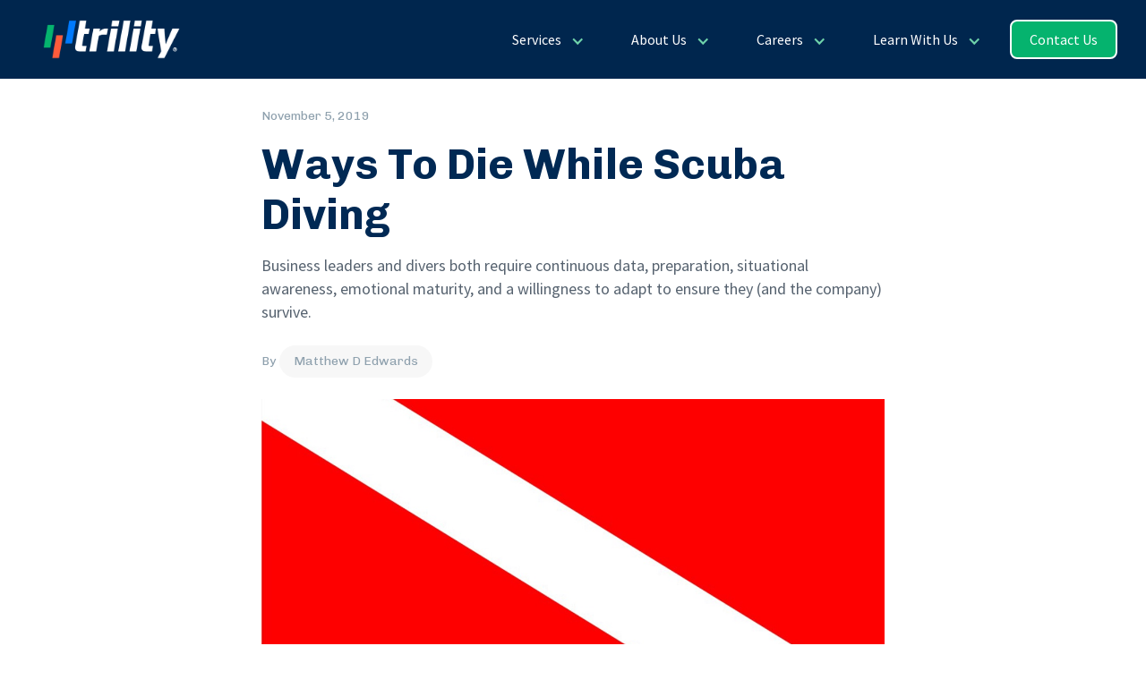

--- FILE ---
content_type: text/html
request_url: https://www.trility.io/insights/ways-to-die-while-scuba-diving
body_size: 9403
content:
<!DOCTYPE html><!-- Last Published: Wed Jan 14 2026 17:24:16 GMT+0000 (Coordinated Universal Time) --><html data-wf-domain="www.trility.io" data-wf-page="637be10111bcb79c37dc1c51" data-wf-site="62c484166cb1a042882a601a" data-wf-collection="637be10111bcb7108cdc1b89" data-wf-item-slug="ways-to-die-while-scuba-diving"><head><meta charset="utf-8"/><title>Ways To Die While Scuba Diving</title><meta content="Business leaders and divers both require continuous data, preparation, situational awareness, emotional maturity, and a willingness to adapt to ensure" name="description"/><meta content="Ways To Die While Scuba Diving" property="og:title"/><meta content="Business leaders and divers both require continuous data, preparation, situational awareness, emotional maturity, and a willingness to adapt to ensure" property="og:description"/><meta content="https://cdn.prod.website-files.com/62e141eae26a966442e525e5/64c0901d7e8881a7472f50a5_insights-scuba-diving.jpg" property="og:image"/><meta content="Ways To Die While Scuba Diving" property="twitter:title"/><meta content="Business leaders and divers both require continuous data, preparation, situational awareness, emotional maturity, and a willingness to adapt to ensure" property="twitter:description"/><meta content="https://cdn.prod.website-files.com/62e141eae26a966442e525e5/64c0901d7e8881a7472f50a5_insights-scuba-diving.jpg" property="twitter:image"/><meta property="og:type" content="website"/><meta content="summary_large_image" name="twitter:card"/><meta content="width=device-width, initial-scale=1" name="viewport"/><meta content="274327257" name="google-site-verification"/><link href="https://cdn.prod.website-files.com/62c484166cb1a042882a601a/css/trility.webflow.shared.de4d57ee3.css" rel="stylesheet" type="text/css" integrity="sha384-3k1X7jXVyGF734/65z6C41iH4YnhIq6GoopWr5bLQ4mReD38b6/uGiW8Ip2Y+jP6" crossorigin="anonymous"/><link href="https://fonts.googleapis.com" rel="preconnect"/><link href="https://fonts.gstatic.com" rel="preconnect" crossorigin="anonymous"/><script src="https://ajax.googleapis.com/ajax/libs/webfont/1.6.26/webfont.js" type="text/javascript"></script><script type="text/javascript">WebFont.load({  google: {    families: ["Source Sans Pro:200,200italic,300,300italic,regular,italic,600,600italic,700,700italic,900,900italic","Chivo:300,300italic,regular,italic,700,700italic,900,900italic"]  }});</script><script type="text/javascript">!function(o,c){var n=c.documentElement,t=" w-mod-";n.className+=t+"js",("ontouchstart"in o||o.DocumentTouch&&c instanceof DocumentTouch)&&(n.className+=t+"touch")}(window,document);</script><link href="https://cdn.prod.website-files.com/62c484166cb1a042882a601a/631770e460b9c4968b6fa119_Favicon32.png" rel="shortcut icon" type="image/x-icon"/><link href="https://cdn.prod.website-files.com/62c484166cb1a042882a601a/6317715675269253a74170d7_Webclip.png" rel="apple-touch-icon"/><link href="https://www.trility.io/insights/ways-to-die-while-scuba-diving" rel="canonical"/><script type="application/ld+json">
  {
    "@context": "https://schema.org",
    "@type": "BlogPosting",
    "headline": "Ways To Die While Scuba Diving",
    "description": "Business leaders and divers both require continuous data, preparation, situational awareness, emotional maturity, and a willingness to adapt to ensure they (and the company) survive.",
    "image": "https://cdn.prod.website-files.com/62e141eae26a966442e525e5/64c0901d7e8881a7472f50a5_insights-scuba-diving.jpg",
    "datePublished": "2022-07-29T13:46:50.452Z",
    "dateModified": "2024-07-25T16:29:11.766Z",
    "keywords": "",
    "contentLocation": {
    	"@type": "Place",
      "address": {
        "@type": "PostalAddress",
        "addressRegion": ""
      }
  	},
    "author": {
    	"@type": "Person",
      "name": "",
      "description": "",
      "sameAs": [
      	""
      ]
    },
    "publisher": {
      "@type": "Organization",
      "name": "Trility Consulting LLC",
      "url": "https://www.trility.io",
      "logo": {
        "@type": "ImageObject",
        "url": "https://cdn.prod.website-files.com/62c484166cb1a042882a601a/62ec8c8bdf1bb8842cf7c573_trility-logo-rgb.svg"
      },
      "address": {
        "@type": "PostalAddress",
        "streetAddress": "14001 University Ave. Suite 300",
        "addressLocality": "Clive",
        "addressRegion": "IA",
        "postalCode": "50325",
        "addressCountry": "US"
      },
      "telephone": "(515) 650-5999",
      "sameAs": [
        "https://www.linkedin.com/company/trility-consulting",
        "https://www.youtube.com/@trilityconsulting",
        "https://x.com/trilitygroup"
      ]
    },
    "isPartOf": {
      "@type": "WebSite",
      "name": "Trility Consulting",
      "url": "https://www.trility.io"
    },
    "inLanguage": "en-US"
  }
</script><script async="" src="https://www.googletagmanager.com/gtag/js?id=G-QNBHR1D789"></script><script type="text/javascript">window.dataLayer = window.dataLayer || [];function gtag(){dataLayer.push(arguments);}gtag('set', 'developer_id.dZGVlNj', true);gtag('js', new Date());gtag('config', 'G-QNBHR1D789');</script><script src="https://www.google.com/recaptcha/api.js" type="text/javascript"></script><!-- Propensity tag (propensity_analytics.js) -->
<script src="https://cdn.propensity.com/propensity/propensity_analytics.js" crossorigin="anonymous"></script>
<script type="text/javascript">
propensity("propensity-005261", true);
</script>

<!-- Start of HubSpot Embed Code -->
  <script type="text/javascript" id="hs-script-loader" async defer src="//js-na2.hs-scripts.com/243268231.js"></script>
<!-- End of HubSpot Embed Code -->

<!--Styles to fix Webflow-->
<style>
  .w-richtext li {
    list-style-type: inherit;
}
</style>

<style>
  code[class*="language-"],
  pre[class*="language-"] {
  color: #f1f3f5;
  background: none;
  font-family: "Source Code Pro", Consolas, Monaco, "Andale Mono", "Ubuntu Mono",
    monospace;
  font-weight: 500;
  text-align: left;
  white-space: pre;
  word-spacing: normal;
  word-break: normal;
  word-wrap: normal;
  line-height: 1.5;
  -moz-tab-size: 4;
  -o-tab-size: 4;
  tab-size: 4;
  -webkit-hyphens: none;
  -moz-hyphens: none;
  -ms-hyphens: none;
  hyphens: none;
}

/* Code blocks */
pre[class*="language-"] {
  padding: 1em;
  margin: 0.5em 0;
  overflow: auto;
  border-radius: 0.3em;
}

:not(pre)>code[class*="language-"],
pre[class*="language-"] {
  background: #002954;
}

/* Inline code */
:not(pre)>code[class*="language-"] {
  padding: 0.1em;
  border-radius: 0.3em;
  white-space: normal;
}

.token.comment,
.token.prolog,
.token.doctype,
.token.cdata {
  color: #57b3ff;
}

.token.punctuation {
  color: #f1f3f5;
}

.namespace {
  opacity: 0.7;
}

.token.property,
.token.tag,
.token.constant,
.token.symbol,
.token.deleted {
  color: #ff79c6;
}

.token.boolean,
.token.number {
  color: #bd93f9;
}

.token.selector,
.token.attr-name,
.token.string,
.token.char,
.token.builtin,
.token.inserted {
  color: #05b36e;
}

.token.operator,
.token.entity,
.token.url,
.language-css .token.string,
.style .token.string,
.token.variable {
  color: #63788f;
}

.token.atrule,
.token.attr-value,
.token.function,
.token.class-name {
  color: #05b36e;
}

.token.keyword {
  color: #ff5b3b;
}

.token.regex,
.token.important {
  color: #63788f;
}

.token.important,
.token.bold {
  font-weight: 700;
}

.token.italic {
  font-weight: 500;
  font-style: italic;
}

.token.entity {
  cursor: help;
}
  
/* Google Tag Manager Accordion click tracking */
.uui-faq02_accordion > .uui-faq02_question > .uui-faq02_icon-wrapper,
.uui-faq02_accordion > .uui-faq02_question > .uui-faq02_icon-wrapper * {
    pointer-events: none;
}
  
/* Project Experience list items */
.experience_paragraph.w-richtext > ul > li > p {
	margin: 0;
}
</style>

<!-- Google Tag Manager -->
<script>(function(w,d,s,l,i){w[l]=w[l]||[];w[l].push({'gtm.start':
new Date().getTime(),event:'gtm.js'});var f=d.getElementsByTagName(s)[0],
j=d.createElement(s),dl=l!='dataLayer'?'&l='+l:'';j.async=true;j.src=
'https://www.googletagmanager.com/gtm.js?id='+i+dl;f.parentNode.insertBefore(j,f);
})(window,document,'script','dataLayer','GTM-K5HMQ9RX');</script>
<!-- End Google Tag Manager --></head><body><div data-animation="default" data-collapse="medium" data-duration="400" data-easing="ease" data-easing2="ease" role="banner" class="trilitynavbar w-nav"><div class="nav_container w-container"><div class="nav_wrapper"><a href="/" class="nav_logo_wrap w-nav-brand"><img src="https://cdn.prod.website-files.com/62c484166cb1a042882a601a/667eddcc7b1d7e4e9ae80c27_trility-logo-rgb-white-text-sm.png" loading="lazy" width="160" alt="" class="trility_logo"/></a><nav role="navigation" class="nav_menu_wrap w-nav-menu"><ul role="list" class="nav_menu w-list-unstyled"><li class="nav_list"><div data-hover="true" data-delay="0" class="dropdown w-dropdown"><div class="dropdown-toggle w-dropdown-toggle"><div class="icon w-icon-dropdown-toggle"></div><div class="text-block">Services</div></div><nav class="dropdown-list w-dropdown-list"><a href="/services/advisory-services" class="dropdown-link w-dropdown-link">Advisory Services</a><a href="/services/data-intelligence" class="dropdown-link w-dropdown-link">Data Intelligence</a><a href="/services/intelligent-applications" class="dropdown-link w-dropdown-link">Intelligent Applications</a><a href="/services/cloud-engineering" class="dropdown-link w-dropdown-link">Cloud Engineering</a><a href="/services/devops-mlops" class="dropdown-link w-dropdown-link">DevOps + MLOps</a><a href="/industry/government-cmmc" class="dropdown-link w-dropdown-link">CMMC Compliance</a></nav></div><div data-hover="true" data-delay="0" class="dropdown w-dropdown"><div class="dropdown-toggle w-dropdown-toggle"><div class="icon w-icon-dropdown-toggle"></div><div class="text-block">About Us</div></div><nav class="dropdown-list w-dropdown-list"><a href="/about-us/who-we-are" class="dropdown-link w-dropdown-link">Who We Are</a><a href="/about-us/how-we-work" class="dropdown-link w-dropdown-link">How We Work</a><a href="/about-us/continuous-delivery" class="dropdown-link indent w-dropdown-link">Continuous Delivery</a><a href="/about-us/security-by-design" class="dropdown-link indent w-dropdown-link">Security By Design</a><a href="#" class="dropdown-link no-link w-dropdown-link">Partners</a><a href="/partners/microsoft" class="dropdown-link indent w-dropdown-link">Microsoft</a><a href="/partners/aws" class="dropdown-link indent w-dropdown-link">AWS</a></nav></div><div data-hover="true" data-delay="0" class="dropdown w-dropdown"><div class="dropdown-toggle w-dropdown-toggle"><div class="icon w-icon-dropdown-toggle"></div><div class="text-block">Careers</div></div><nav class="dropdown-list w-dropdown-list"><a href="/careers/life-at-trility" class="dropdown-link w-dropdown-link">Life at Trility</a><a href="/careers/current-openings" class="dropdown-link w-dropdown-link">Current Openings</a><a href="/careers/veterans" class="dropdown-link w-dropdown-link">Veterans</a></nav></div><div data-hover="true" data-delay="0" class="dropdown w-dropdown"><div class="dropdown-toggle w-dropdown-toggle"><div class="icon w-icon-dropdown-toggle"></div><div class="text-block">Learn With Us</div></div><nav class="dropdown-list w-dropdown-list"><a href="/learn-with-us/insights" class="dropdown-link w-dropdown-link">Insights</a><a href="/learn-with-us/experience" class="dropdown-link w-dropdown-link">Experience</a><a href="/learn-with-us/case-studies" class="dropdown-link w-dropdown-link">Case Studies</a></nav></div><a href="/contact/get-in-touch" class="navlinkbutton w-nav-link">Contact Us</a></li></ul></nav><div class="menu-button w-nav-button"><div class="icon-3 w-icon-nav-menu"></div></div></div></div></div><div class="insightstitlesection"><div class="insight_container"><div class="content_wrapper"><div class="date_title_summary_author_div"><h5 class="insight-date-2024">November 5, 2019</h5><h1 class="insight_titles">Ways To Die While Scuba Diving</h1><p class="paragraph-2024">Business leaders and divers both require continuous data, preparation, situational awareness, emotional maturity, and a willingness to adapt to ensure they (and the company) survive.</p><div class="div-block-637"><h5 class="insight-date-2024 _8-px-left-margin">By</h5><div class="collection-list-wrapper-12 w-dyn-list"><div role="list" class="collection-list-18 w-dyn-items"><div role="listitem" class="w-dyn-item"><h5 class="authors-chip">Matthew D Edwards</h5></div></div></div></div></div><img src="https://cdn.prod.website-files.com/62e141eae26a966442e525e5/64c0901d7e8881a7472f50a5_insights-scuba-diving.jpg" loading="lazy" alt="" sizes="100vw" srcset="https://cdn.prod.website-files.com/62e141eae26a966442e525e5/64c0901d7e8881a7472f50a5_insights-scuba-diving-p-500.jpg 500w, https://cdn.prod.website-files.com/62e141eae26a966442e525e5/64c0901d7e8881a7472f50a5_insights-scuba-diving-p-800.jpg 800w, https://cdn.prod.website-files.com/62e141eae26a966442e525e5/64c0901d7e8881a7472f50a5_insights-scuba-diving-p-1080.jpg 1080w, https://cdn.prod.website-files.com/62e141eae26a966442e525e5/64c0901d7e8881a7472f50a5_insights-scuba-diving.jpg 1200w" class="learn-with-us-cms-hero"/><div class="rich-text-block w-richtext"><p>Originally <a href="https://www.linkedin.com/pulse/ways-die-while-scuba-diving-matthew-d-edwards/" target="_blank">published on LinkedIn</a>.</p><p>Years ago when I began diving, I had originally viewed diving as blue water with whales, dolphins and gorgeous coral reef. I quickly learned how diverse diving could really be.</p><p>I was trained in cold, brown water. Like all forms of diving, cold, brown water diving requires special attention to detail. Gear for staying warm, tools for extricating myself from unplanned situations such as fishing line, vines, branches and roots, multiple lights for seeing in the dark, murky waters and very good compass navigation skills.</p><p>As I expanded my learning and experience portfolio, I came to realize the preparation and skills necessary for warm, cold, caving, cavern, blue-water, brown-water, ocean, quarry, lake and river diving may seem the same, but each and every one of them have unique requirements within themselves. What I knew yesterday helped with today, but there was always more to learn. I realized a pattern of behaviors always required: plan, execute to plan, situational awareness and prepare for adversity, always. In all cases, be disciplined before, during, after and between dives.</p><figure style="max-width:600pxpx" class="w-richtext-align-fullwidth w-richtext-figure-type-image"><div><img src="https://cdn.prod.website-files.com/62e141eae26a966442e525e5/62e144334b3bff221d3d9a6c_diving-01.jpeg" alt="Diving"/></div></figure><p>I enjoyed compass-diving in brown water with 0-12 inches of visibility where many times I couldn&#x27;t see my hand when fully outstretched. I loved every minute of it because I never knew for sure what was coming and I needed to be ready for anything, at any time. Blue-water diving in the ocean offered infinite views in all directions. Nothing below, beside or above me other than sunlight coming down through the water – just blue infinity. Night diving meant that sometimes, were it not for my equipment, I could easily be upside down at 100 feet thinking I was right-side-up at 35. Like all forms of diving, all three of these experiences require many of the same skills.</p><figure style="max-width:600pxpx" class="w-richtext-align-fullwidth w-richtext-figure-type-image"><div><img src="https://cdn.prod.website-files.com/62e141eae26a966442e525e5/62e144334b3bff537c3d9a6d_diving-2.jpeg" alt="Diving"/></div></figure><p>And like all forms of diving, in all three of these experiences, one could become disoriented and make the decision to continue doing what you&#x27;re doing, make incremental and adaptive changes, or make poor, reactive and over-corrective decisions, which make things worse immediately. Over and over again diving – and living – came down to education, experience, discipline, planning, situational awareness and the need to make informed, responsive, level-headed decisions.</p><p>As I gained more experience, I made more diverse decisions increasing risk, complexity and potential return on decisions. Which then required more experience and more on-going education. To amplify learning diversity, I began to study how divers die and sought to understand how these deaths could have been prevented.</p><h3>Reasons Divers Die (listed, not rank ordered):</h3><ul role="list"><li>Failure to plan</li><li>Failure to maintain and improve equipment</li><li>Failure to maintain personal health and fitness</li><li>Failure to keep themselves in check (emotions, ego, risk-taking)</li><li>Failure to practice/improve/increase skills and knowledge<br/></li></ul><p>Diving is fun, adventurous, character-building and educational. It does not have to be deadly. The <a href="https://www.ncbi.nlm.nih.gov/books/NBK540496/" target="_blank">National Center for Biotechnology Information</a> and the <a href="https://www.diversalertnetwork.org/medical/report/" target="_blank">Diver&#x27;s Alert Network</a> reported 59 diving-related deaths in the United States in 2016. That is a small number. Yet it is 59 too many. I encourage you to explore snorkeling and scuba diving for yourself. Get educated. Be disciplined. Have fun.</p><h4>Why do you believe leaders and companies fail? </h4><p>It would seem that companies and diving have nothing in common until we compare the lists.</p><h3>Reasons Leaders and Companies Fail (listed, not rank ordered):<br/></h3><ul role="list"><li>Failure to plan and adapt</li><li>Failure to maintain and improve themselves, teams and systems</li><li>Failure to maintain and improve personal health and fitness</li><li>Failure to keep themselves and others in check (emotions, ego, risk)</li><li>Failure to improve skills, knowledge and experience<br/></li></ul><p>How would you rank this list as it relates to you? Your boss? Your company?</p><p>Like diving, leading companies and teams require continuous data and decision-making. And in order to have continuous data that enables decision-making, there needs to exist a plan, situational awareness, a data feed, a pre-meditated, cool-headed ability to make decisions and the willingness to adapt.</p><h2>Plan Your Dive or Plan For Failure</h2><ul role="list"><li>Have a plan. Continually evaluate the plan. Be prepared to change.</li><li>Know where you are in relation to the plan. Be prepared to change.</li><li>Continue to purposefully improve yourself, your teams and your company. </li><li>Practice being thoughtfully responsive versus thoughtlessly reactive.<br/></li></ul><p>When you&#x27;re the only diver in the water, you are welcome to make any and all bad decisions available to you. You may (or may not) be the only one that will suffer from your mistakes.</p><p>However, when you&#x27;re in the water with others who rely upon your plan, your ability to see, hear, realize and adapt to incoming data, and they trust that you are capable of making the hard decisions in hard circumstances – your preparation, emotional maturity, adaptability and decisions matter.</p><p>Early on in my journey, an old, crusty diver made a dark comment to me that stuck with me permanently and heavily influenced my preparation, maintenance and overall discipline:</p><p>&quot;When you&#x27;re down there doing what you do and you&#x27;ve failed to plan, failed to maintain your equipment, didn&#x27;t pay attention to the information in front of you or just plain didn&#x27;t keep a cool head, just remember, at 200 feet below the surface, no one can hear you scream.&quot;</p><p>His point? Be disciplined. Plan. Be aware. Be adaptive. Keep your head screwed on correctly. Make context-driven decisions. Live to dive again. Make sure others with you have a good experience, learn and live to dive again.</p><p>The teams at Trility <a href="/about-us/continuous-delivery">regularly help people</a> create, modify and implement plans for successful dives, gain access to data in real-time so they can adapt, as well as, equip people with the solutions they need to keep cool heads at 200 feet.</p><h2>Author&#x27;s Note </h2><p>We&#x27;re not really going to help you plan your dives. In fact, we may never dive together. You might be crazy. I just wanted to keep the analogy going. If you want to dive, join the <a href="https://www.navy.com/careers/navy-diver" target="_blank">military</a>, attend a <a href="https://www.commercialdivingacademy.com/underwater-welding-career-and-salary.cms" target="_blank">commercial diving school</a> or reach out to diver training organizations like <a href="https://www.padi.com/" target="_blank">PADI</a>. </p><p>If you want to learn how to digitally transform your company, influence your leaders, train your teams, plan and deliver some of the dirtiest, nastiest, most complex projects from the bottom of the deepest, darkest ocean that no one else wants to do – then do <a href="/contact/get-in-touch">contact us</a>.</p></div></div></div></div><section class="footer"><div class="div-block-301"><div class="footerwrapper"><div class="footercolumn1"><h2 class="h2_n-i footerh2">Let&#x27;s Talk</h2><div class="div-block-242"><a href="/contact/get-in-touch" class="footer-button w-button">Contact Us</a><a href="/careers/current-openings" class="footer-button w-button">Join our team</a></div><div class="socialrow"><a href="https://www.linkedin.com/company/trility-consulting" target="_blank" class="sociallink w-inline-block"><img src="https://cdn.prod.website-files.com/62c484166cb1a042882a601a/66ace57e1bc595207a13cb23_Social-Media-Icons_LinkedIn.svg" loading="lazy" alt="linkedin icon"/></a><a href="https://www.youtube.com/channel/UCpXAIWLBSkTW7KjISfKL8-Q/featured" target="_blank" class="sociallink w-inline-block"><img src="https://cdn.prod.website-files.com/62c484166cb1a042882a601a/66ace57b9284c66e6f348a52_Social-Media-Icons_YouTube.svg" loading="lazy" alt="youtube icon"/></a><a href="https://x.com/trilitygroup" target="_blank" class="sociallink w-inline-block"><img src="https://cdn.prod.website-files.com/62c484166cb1a042882a601a/66ace582d6cbde3d61887751_Social-Media-Icons_X.svg" loading="lazy" alt="x logo"/></a></div></div><div class="footercolumn2"><div class="div-block-266"><p class="footernonlink">Services</p><a href="/services/advisory-services" class="footerlink">Advisory Services</a><a href="/services/data-intelligence" class="footerlink">Data Intelligence</a><a href="/services/intelligent-applications" class="footerlink">Intelligent Applications</a><a href="/services/cloud-engineering" class="footerlink">Cloud Engineering</a><a href="/services/devops-mlops" class="footerlink">DevOps + MLOps</a><a href="/industry/government-cmmc" class="footerlink">CMMC Compliance</a></div><div class="_16pxfooterspacing"></div><div class="div-block-267"><p class="footernonlink">About Us</p><a href="/about-us/who-we-are" class="footerlink">Who We Are</a><a href="/about-us/how-we-work" class="footerlink">How We Work</a><a href="/about-us/continuous-delivery" class="footerlink indent">Continuous Delivery</a><a href="/about-us/security-by-design" class="footerlink indent">Security By Design</a><a href="/privacy-policy" class="footerlink">Privacy Policy</a></div><p class="footer-text"></p></div><div class="footercolumn3"><div class="div-block-270"><p class="footernonlink">Careers</p><a href="/careers/life-at-trility" class="footerlink">Life at Trility</a><a href="/careers/current-openings" class="footerlink">Current Openings</a><a href="/careers/veterans" class="footerlink">Veterans</a><a href="/contact/get-in-touch" class="footerlink">Verify Employment</a></div><div class="_16pxfooterspacing"></div><div class="div-block-269"><p class="footernonlink">Learn With Us</p><a href="/learn-with-us/insights" class="footerlink">Insights</a><a href="/learn-with-us/experience" class="footerlink">Experience</a><a href="/learn-with-us/case-studies" class="footerlink">Case Studies</a></div><div class="_16pxfooterspacing"></div><div class="div-block-268"><p class="footernonlink">Partners</p><a href="/partners/microsoft" class="footerlink">Microsoft</a><a href="/partners/aws" class="footerlink">AWS</a></div></div></div><div class="copyright"><p class="footercopyright">© 2026 Trility Consulting LLC® | 14001 University Ave. Suite 300 Clive, IA 50325 | (515) 650-5999</p><p class="footercopyright">Trility LLC is a wholly owned subsidiary of <a href="https://www.trilitygroupholdings.com/?utm_source=trility&amp;utm_medium=referral&amp;utm_campaign=footer" target="_blank" class="footer-link tgh">Trility Group Holdings, Inc.</a></p></div></div></section><script src="https://d3e54v103j8qbb.cloudfront.net/js/jquery-3.5.1.min.dc5e7f18c8.js?site=62c484166cb1a042882a601a" type="text/javascript" integrity="sha256-9/aliU8dGd2tb6OSsuzixeV4y/faTqgFtohetphbbj0=" crossorigin="anonymous"></script><script src="https://cdn.prod.website-files.com/62c484166cb1a042882a601a/js/webflow.schunk.0f705d2797780959.js" type="text/javascript" integrity="sha384-3KvWShXag1f8vu6hjGRrknE+Rs7VYs4PKdpchLUxPqm/sIodqELmn0jU7W2qdYcb" crossorigin="anonymous"></script><script src="https://cdn.prod.website-files.com/62c484166cb1a042882a601a/js/webflow.c9f80112.8f14fdb118ccbbf5.js" type="text/javascript" integrity="sha384-WlIJLyenOi6xnQwHim5ODi/TZfOy3WL21LP6qlYJhmSi/lzWVVvGH+0HTc8Bd+b2" crossorigin="anonymous"></script><!-- Google Tag Manager (noscript) -->
<noscript><iframe src="https://www.googletagmanager.com/ns.html?id=GTM-K5HMQ9RX"
height="0" width="0" style="display:none;visibility:hidden"></iframe></noscript>
<!-- End Google Tag Manager (noscript) -->

<script src="https://cdnjs.cloudflare.com/ajax/libs/prism/1.29.0/prism.min.js"></script>
<script src="https://cdnjs.cloudflare.com/ajax/libs/prism/1.29.0/plugins/unescaped-markup/prism-unescaped-markup.min.js"></script>
<script src="https://cdnjs.cloudflare.com/ajax/libs/prism/1.29.0/components/prism-bash.min.js"></script>
<script src="https://cdnjs.cloudflare.com/ajax/libs/prism/1.29.0/components/prism-python.min.js" crossorigin="anonymous" referrerpolicy="no-referrer"></script>
<script src="https://cdnjs.cloudflare.com/ajax/libs/prism/1.29.0/components/prism-apacheconf.min.js" crossorigin="anonymous" referrerpolicy="no-referrer"></script>
<script src="https://cdnjs.cloudflare.com/ajax/libs/prism/1.29.0/components/prism-hcl.min.js" integrity="sha512-4wNGdVDds537HLPbuAYMMYBJIfdd9dl4eQ9tHKShVgYkXYJKfd0KM4nSUOkpKfLb2DY2QPOowhKcJzbXgKIqNA==" crossorigin="anonymous" referrerpolicy="no-referrer"></script>
<script> $('img').bind('contextmenu', function(e) { return false; }); </script>
<!-- Start seamless-pagination custom code -->

<script src="https://cdnjs.cloudflare.com/ajax/libs/jquery.pjax/2.0.1/jquery.pjax.min.js"></script>
<script>
  var containerSelector = '#seamless-replace';
  $(document).pjax(
    '.w-pagination-wrapper a',
    containerSelector,
    {
      container: containerSelector, 
      fragment: containerSelector,
      scrollTo: false,
      timeout: 2500,
    }
  );
  // These 3 lines should reinitialize interactions
  $(document).on('pjax:end', function() {
    Webflow.require('ix2').init();
  });
</script>
<!-- End seamless-pagination custom code --></body></html>

--- FILE ---
content_type: text/css
request_url: https://cdn.prod.website-files.com/62c484166cb1a042882a601a/css/trility.webflow.shared.de4d57ee3.css
body_size: 71628
content:
html {
  -webkit-text-size-adjust: 100%;
  -ms-text-size-adjust: 100%;
  font-family: sans-serif;
}

body {
  margin: 0;
}

article, aside, details, figcaption, figure, footer, header, hgroup, main, menu, nav, section, summary {
  display: block;
}

audio, canvas, progress, video {
  vertical-align: baseline;
  display: inline-block;
}

audio:not([controls]) {
  height: 0;
  display: none;
}

[hidden], template {
  display: none;
}

a {
  background-color: #0000;
}

a:active, a:hover {
  outline: 0;
}

abbr[title] {
  border-bottom: 1px dotted;
}

b, strong {
  font-weight: bold;
}

dfn {
  font-style: italic;
}

h1 {
  margin: .67em 0;
  font-size: 2em;
}

mark {
  color: #000;
  background: #ff0;
}

small {
  font-size: 80%;
}

sub, sup {
  vertical-align: baseline;
  font-size: 75%;
  line-height: 0;
  position: relative;
}

sup {
  top: -.5em;
}

sub {
  bottom: -.25em;
}

img {
  border: 0;
}

svg:not(:root) {
  overflow: hidden;
}

hr {
  box-sizing: content-box;
  height: 0;
}

pre {
  overflow: auto;
}

code, kbd, pre, samp {
  font-family: monospace;
  font-size: 1em;
}

button, input, optgroup, select, textarea {
  color: inherit;
  font: inherit;
  margin: 0;
}

button {
  overflow: visible;
}

button, select {
  text-transform: none;
}

button, html input[type="button"], input[type="reset"] {
  -webkit-appearance: button;
  cursor: pointer;
}

button[disabled], html input[disabled] {
  cursor: default;
}

button::-moz-focus-inner, input::-moz-focus-inner {
  border: 0;
  padding: 0;
}

input {
  line-height: normal;
}

input[type="checkbox"], input[type="radio"] {
  box-sizing: border-box;
  padding: 0;
}

input[type="number"]::-webkit-inner-spin-button, input[type="number"]::-webkit-outer-spin-button {
  height: auto;
}

input[type="search"] {
  -webkit-appearance: none;
}

input[type="search"]::-webkit-search-cancel-button, input[type="search"]::-webkit-search-decoration {
  -webkit-appearance: none;
}

legend {
  border: 0;
  padding: 0;
}

textarea {
  overflow: auto;
}

optgroup {
  font-weight: bold;
}

table {
  border-collapse: collapse;
  border-spacing: 0;
}

td, th {
  padding: 0;
}

@font-face {
  font-family: webflow-icons;
  src: url("[data-uri]") format("truetype");
  font-weight: normal;
  font-style: normal;
}

[class^="w-icon-"], [class*=" w-icon-"] {
  speak: none;
  font-variant: normal;
  text-transform: none;
  -webkit-font-smoothing: antialiased;
  -moz-osx-font-smoothing: grayscale;
  font-style: normal;
  font-weight: normal;
  line-height: 1;
  font-family: webflow-icons !important;
}

.w-icon-slider-right:before {
  content: "";
}

.w-icon-slider-left:before {
  content: "";
}

.w-icon-nav-menu:before {
  content: "";
}

.w-icon-arrow-down:before, .w-icon-dropdown-toggle:before {
  content: "";
}

.w-icon-file-upload-remove:before {
  content: "";
}

.w-icon-file-upload-icon:before {
  content: "";
}

* {
  box-sizing: border-box;
}

html {
  height: 100%;
}

body {
  color: #333;
  background-color: #fff;
  min-height: 100%;
  margin: 0;
  font-family: Arial, sans-serif;
  font-size: 14px;
  line-height: 20px;
}

img {
  vertical-align: middle;
  max-width: 100%;
  display: inline-block;
}

html.w-mod-touch * {
  background-attachment: scroll !important;
}

.w-block {
  display: block;
}

.w-inline-block {
  max-width: 100%;
  display: inline-block;
}

.w-clearfix:before, .w-clearfix:after {
  content: " ";
  grid-area: 1 / 1 / 2 / 2;
  display: table;
}

.w-clearfix:after {
  clear: both;
}

.w-hidden {
  display: none;
}

.w-button {
  color: #fff;
  line-height: inherit;
  cursor: pointer;
  background-color: #3898ec;
  border: 0;
  border-radius: 0;
  padding: 9px 15px;
  text-decoration: none;
  display: inline-block;
}

input.w-button {
  -webkit-appearance: button;
}

html[data-w-dynpage] [data-w-cloak] {
  color: #0000 !important;
}

.w-code-block {
  margin: unset;
}

pre.w-code-block code {
  all: inherit;
}

.w-optimization {
  display: contents;
}

.w-webflow-badge, .w-webflow-badge > img {
  box-sizing: unset;
  width: unset;
  height: unset;
  max-height: unset;
  max-width: unset;
  min-height: unset;
  min-width: unset;
  margin: unset;
  padding: unset;
  float: unset;
  clear: unset;
  border: unset;
  border-radius: unset;
  background: unset;
  background-image: unset;
  background-position: unset;
  background-size: unset;
  background-repeat: unset;
  background-origin: unset;
  background-clip: unset;
  background-attachment: unset;
  background-color: unset;
  box-shadow: unset;
  transform: unset;
  direction: unset;
  font-family: unset;
  font-weight: unset;
  color: unset;
  font-size: unset;
  line-height: unset;
  font-style: unset;
  font-variant: unset;
  text-align: unset;
  letter-spacing: unset;
  -webkit-text-decoration: unset;
  text-decoration: unset;
  text-indent: unset;
  text-transform: unset;
  list-style-type: unset;
  text-shadow: unset;
  vertical-align: unset;
  cursor: unset;
  white-space: unset;
  word-break: unset;
  word-spacing: unset;
  word-wrap: unset;
  transition: unset;
}

.w-webflow-badge {
  white-space: nowrap;
  cursor: pointer;
  box-shadow: 0 0 0 1px #0000001a, 0 1px 3px #0000001a;
  visibility: visible !important;
  opacity: 1 !important;
  z-index: 2147483647 !important;
  color: #aaadb0 !important;
  overflow: unset !important;
  background-color: #fff !important;
  border-radius: 3px !important;
  width: auto !important;
  height: auto !important;
  margin: 0 !important;
  padding: 6px !important;
  font-size: 12px !important;
  line-height: 14px !important;
  text-decoration: none !important;
  display: inline-block !important;
  position: fixed !important;
  inset: auto 12px 12px auto !important;
  transform: none !important;
}

.w-webflow-badge > img {
  position: unset;
  visibility: unset !important;
  opacity: 1 !important;
  vertical-align: middle !important;
  display: inline-block !important;
}

h1, h2, h3, h4, h5, h6 {
  margin-bottom: 10px;
  font-weight: bold;
}

h1 {
  margin-top: 20px;
  font-size: 38px;
  line-height: 44px;
}

h2 {
  margin-top: 20px;
  font-size: 32px;
  line-height: 36px;
}

h3 {
  margin-top: 20px;
  font-size: 24px;
  line-height: 30px;
}

h4 {
  margin-top: 10px;
  font-size: 18px;
  line-height: 24px;
}

h5 {
  margin-top: 10px;
  font-size: 14px;
  line-height: 20px;
}

h6 {
  margin-top: 10px;
  font-size: 12px;
  line-height: 18px;
}

p {
  margin-top: 0;
  margin-bottom: 10px;
}

blockquote {
  border-left: 5px solid #e2e2e2;
  margin: 0 0 10px;
  padding: 10px 20px;
  font-size: 18px;
  line-height: 22px;
}

figure {
  margin: 0 0 10px;
}

figcaption {
  text-align: center;
  margin-top: 5px;
}

ul, ol {
  margin-top: 0;
  margin-bottom: 10px;
  padding-left: 40px;
}

.w-list-unstyled {
  padding-left: 0;
  list-style: none;
}

.w-embed:before, .w-embed:after {
  content: " ";
  grid-area: 1 / 1 / 2 / 2;
  display: table;
}

.w-embed:after {
  clear: both;
}

.w-video {
  width: 100%;
  padding: 0;
  position: relative;
}

.w-video iframe, .w-video object, .w-video embed {
  border: none;
  width: 100%;
  height: 100%;
  position: absolute;
  top: 0;
  left: 0;
}

fieldset {
  border: 0;
  margin: 0;
  padding: 0;
}

button, [type="button"], [type="reset"] {
  cursor: pointer;
  -webkit-appearance: button;
  border: 0;
}

.w-form {
  margin: 0 0 15px;
}

.w-form-done {
  text-align: center;
  background-color: #ddd;
  padding: 20px;
  display: none;
}

.w-form-fail {
  background-color: #ffdede;
  margin-top: 10px;
  padding: 10px;
  display: none;
}

label {
  margin-bottom: 5px;
  font-weight: bold;
  display: block;
}

.w-input, .w-select {
  color: #333;
  vertical-align: middle;
  background-color: #fff;
  border: 1px solid #ccc;
  width: 100%;
  height: 38px;
  margin-bottom: 10px;
  padding: 8px 12px;
  font-size: 14px;
  line-height: 1.42857;
  display: block;
}

.w-input::placeholder, .w-select::placeholder {
  color: #999;
}

.w-input:focus, .w-select:focus {
  border-color: #3898ec;
  outline: 0;
}

.w-input[disabled], .w-select[disabled], .w-input[readonly], .w-select[readonly], fieldset[disabled] .w-input, fieldset[disabled] .w-select {
  cursor: not-allowed;
}

.w-input[disabled]:not(.w-input-disabled), .w-select[disabled]:not(.w-input-disabled), .w-input[readonly], .w-select[readonly], fieldset[disabled]:not(.w-input-disabled) .w-input, fieldset[disabled]:not(.w-input-disabled) .w-select {
  background-color: #eee;
}

textarea.w-input, textarea.w-select {
  height: auto;
}

.w-select {
  background-color: #f3f3f3;
}

.w-select[multiple] {
  height: auto;
}

.w-form-label {
  cursor: pointer;
  margin-bottom: 0;
  font-weight: normal;
  display: inline-block;
}

.w-radio {
  margin-bottom: 5px;
  padding-left: 20px;
  display: block;
}

.w-radio:before, .w-radio:after {
  content: " ";
  grid-area: 1 / 1 / 2 / 2;
  display: table;
}

.w-radio:after {
  clear: both;
}

.w-radio-input {
  float: left;
  margin: 3px 0 0 -20px;
  line-height: normal;
}

.w-file-upload {
  margin-bottom: 10px;
  display: block;
}

.w-file-upload-input {
  opacity: 0;
  z-index: -100;
  width: .1px;
  height: .1px;
  position: absolute;
  overflow: hidden;
}

.w-file-upload-default, .w-file-upload-uploading, .w-file-upload-success {
  color: #333;
  display: inline-block;
}

.w-file-upload-error {
  margin-top: 10px;
  display: block;
}

.w-file-upload-default.w-hidden, .w-file-upload-uploading.w-hidden, .w-file-upload-error.w-hidden, .w-file-upload-success.w-hidden {
  display: none;
}

.w-file-upload-uploading-btn {
  cursor: pointer;
  background-color: #fafafa;
  border: 1px solid #ccc;
  margin: 0;
  padding: 8px 12px;
  font-size: 14px;
  font-weight: normal;
  display: flex;
}

.w-file-upload-file {
  background-color: #fafafa;
  border: 1px solid #ccc;
  flex-grow: 1;
  justify-content: space-between;
  margin: 0;
  padding: 8px 9px 8px 11px;
  display: flex;
}

.w-file-upload-file-name {
  font-size: 14px;
  font-weight: normal;
  display: block;
}

.w-file-remove-link {
  cursor: pointer;
  width: auto;
  height: auto;
  margin-top: 3px;
  margin-left: 10px;
  padding: 3px;
  display: block;
}

.w-icon-file-upload-remove {
  margin: auto;
  font-size: 10px;
}

.w-file-upload-error-msg {
  color: #ea384c;
  padding: 2px 0;
  display: inline-block;
}

.w-file-upload-info {
  padding: 0 12px;
  line-height: 38px;
  display: inline-block;
}

.w-file-upload-label {
  cursor: pointer;
  background-color: #fafafa;
  border: 1px solid #ccc;
  margin: 0;
  padding: 8px 12px;
  font-size: 14px;
  font-weight: normal;
  display: inline-block;
}

.w-icon-file-upload-icon, .w-icon-file-upload-uploading {
  width: 20px;
  margin-right: 8px;
  display: inline-block;
}

.w-icon-file-upload-uploading {
  height: 20px;
}

.w-container {
  max-width: 940px;
  margin-left: auto;
  margin-right: auto;
}

.w-container:before, .w-container:after {
  content: " ";
  grid-area: 1 / 1 / 2 / 2;
  display: table;
}

.w-container:after {
  clear: both;
}

.w-container .w-row {
  margin-left: -10px;
  margin-right: -10px;
}

.w-row:before, .w-row:after {
  content: " ";
  grid-area: 1 / 1 / 2 / 2;
  display: table;
}

.w-row:after {
  clear: both;
}

.w-row .w-row {
  margin-left: 0;
  margin-right: 0;
}

.w-col {
  float: left;
  width: 100%;
  min-height: 1px;
  padding-left: 10px;
  padding-right: 10px;
  position: relative;
}

.w-col .w-col {
  padding-left: 0;
  padding-right: 0;
}

.w-col-1 {
  width: 8.33333%;
}

.w-col-2 {
  width: 16.6667%;
}

.w-col-3 {
  width: 25%;
}

.w-col-4 {
  width: 33.3333%;
}

.w-col-5 {
  width: 41.6667%;
}

.w-col-6 {
  width: 50%;
}

.w-col-7 {
  width: 58.3333%;
}

.w-col-8 {
  width: 66.6667%;
}

.w-col-9 {
  width: 75%;
}

.w-col-10 {
  width: 83.3333%;
}

.w-col-11 {
  width: 91.6667%;
}

.w-col-12 {
  width: 100%;
}

.w-hidden-main {
  display: none !important;
}

@media screen and (max-width: 991px) {
  .w-container {
    max-width: 728px;
  }

  .w-hidden-main {
    display: inherit !important;
  }

  .w-hidden-medium {
    display: none !important;
  }

  .w-col-medium-1 {
    width: 8.33333%;
  }

  .w-col-medium-2 {
    width: 16.6667%;
  }

  .w-col-medium-3 {
    width: 25%;
  }

  .w-col-medium-4 {
    width: 33.3333%;
  }

  .w-col-medium-5 {
    width: 41.6667%;
  }

  .w-col-medium-6 {
    width: 50%;
  }

  .w-col-medium-7 {
    width: 58.3333%;
  }

  .w-col-medium-8 {
    width: 66.6667%;
  }

  .w-col-medium-9 {
    width: 75%;
  }

  .w-col-medium-10 {
    width: 83.3333%;
  }

  .w-col-medium-11 {
    width: 91.6667%;
  }

  .w-col-medium-12 {
    width: 100%;
  }

  .w-col-stack {
    width: 100%;
    left: auto;
    right: auto;
  }
}

@media screen and (max-width: 767px) {
  .w-hidden-main, .w-hidden-medium {
    display: inherit !important;
  }

  .w-hidden-small {
    display: none !important;
  }

  .w-row, .w-container .w-row {
    margin-left: 0;
    margin-right: 0;
  }

  .w-col {
    width: 100%;
    left: auto;
    right: auto;
  }

  .w-col-small-1 {
    width: 8.33333%;
  }

  .w-col-small-2 {
    width: 16.6667%;
  }

  .w-col-small-3 {
    width: 25%;
  }

  .w-col-small-4 {
    width: 33.3333%;
  }

  .w-col-small-5 {
    width: 41.6667%;
  }

  .w-col-small-6 {
    width: 50%;
  }

  .w-col-small-7 {
    width: 58.3333%;
  }

  .w-col-small-8 {
    width: 66.6667%;
  }

  .w-col-small-9 {
    width: 75%;
  }

  .w-col-small-10 {
    width: 83.3333%;
  }

  .w-col-small-11 {
    width: 91.6667%;
  }

  .w-col-small-12 {
    width: 100%;
  }
}

@media screen and (max-width: 479px) {
  .w-container {
    max-width: none;
  }

  .w-hidden-main, .w-hidden-medium, .w-hidden-small {
    display: inherit !important;
  }

  .w-hidden-tiny {
    display: none !important;
  }

  .w-col {
    width: 100%;
  }

  .w-col-tiny-1 {
    width: 8.33333%;
  }

  .w-col-tiny-2 {
    width: 16.6667%;
  }

  .w-col-tiny-3 {
    width: 25%;
  }

  .w-col-tiny-4 {
    width: 33.3333%;
  }

  .w-col-tiny-5 {
    width: 41.6667%;
  }

  .w-col-tiny-6 {
    width: 50%;
  }

  .w-col-tiny-7 {
    width: 58.3333%;
  }

  .w-col-tiny-8 {
    width: 66.6667%;
  }

  .w-col-tiny-9 {
    width: 75%;
  }

  .w-col-tiny-10 {
    width: 83.3333%;
  }

  .w-col-tiny-11 {
    width: 91.6667%;
  }

  .w-col-tiny-12 {
    width: 100%;
  }
}

.w-widget {
  position: relative;
}

.w-widget-map {
  width: 100%;
  height: 400px;
}

.w-widget-map label {
  width: auto;
  display: inline;
}

.w-widget-map img {
  max-width: inherit;
}

.w-widget-map .gm-style-iw {
  text-align: center;
}

.w-widget-map .gm-style-iw > button {
  display: none !important;
}

.w-widget-twitter {
  overflow: hidden;
}

.w-widget-twitter-count-shim {
  vertical-align: top;
  text-align: center;
  background: #fff;
  border: 1px solid #758696;
  border-radius: 3px;
  width: 28px;
  height: 20px;
  display: inline-block;
  position: relative;
}

.w-widget-twitter-count-shim * {
  pointer-events: none;
  -webkit-user-select: none;
  user-select: none;
}

.w-widget-twitter-count-shim .w-widget-twitter-count-inner {
  text-align: center;
  color: #999;
  font-family: serif;
  font-size: 15px;
  line-height: 12px;
  position: relative;
}

.w-widget-twitter-count-shim .w-widget-twitter-count-clear {
  display: block;
  position: relative;
}

.w-widget-twitter-count-shim.w--large {
  width: 36px;
  height: 28px;
}

.w-widget-twitter-count-shim.w--large .w-widget-twitter-count-inner {
  font-size: 18px;
  line-height: 18px;
}

.w-widget-twitter-count-shim:not(.w--vertical) {
  margin-left: 5px;
  margin-right: 8px;
}

.w-widget-twitter-count-shim:not(.w--vertical).w--large {
  margin-left: 6px;
}

.w-widget-twitter-count-shim:not(.w--vertical):before, .w-widget-twitter-count-shim:not(.w--vertical):after {
  content: " ";
  pointer-events: none;
  border: solid #0000;
  width: 0;
  height: 0;
  position: absolute;
  top: 50%;
  left: 0;
}

.w-widget-twitter-count-shim:not(.w--vertical):before {
  border-width: 4px;
  border-color: #75869600 #5d6c7b #75869600 #75869600;
  margin-top: -4px;
  margin-left: -9px;
}

.w-widget-twitter-count-shim:not(.w--vertical).w--large:before {
  border-width: 5px;
  margin-top: -5px;
  margin-left: -10px;
}

.w-widget-twitter-count-shim:not(.w--vertical):after {
  border-width: 4px;
  border-color: #fff0 #fff #fff0 #fff0;
  margin-top: -4px;
  margin-left: -8px;
}

.w-widget-twitter-count-shim:not(.w--vertical).w--large:after {
  border-width: 5px;
  margin-top: -5px;
  margin-left: -9px;
}

.w-widget-twitter-count-shim.w--vertical {
  width: 61px;
  height: 33px;
  margin-bottom: 8px;
}

.w-widget-twitter-count-shim.w--vertical:before, .w-widget-twitter-count-shim.w--vertical:after {
  content: " ";
  pointer-events: none;
  border: solid #0000;
  width: 0;
  height: 0;
  position: absolute;
  top: 100%;
  left: 50%;
}

.w-widget-twitter-count-shim.w--vertical:before {
  border-width: 5px;
  border-color: #5d6c7b #75869600 #75869600;
  margin-left: -5px;
}

.w-widget-twitter-count-shim.w--vertical:after {
  border-width: 4px;
  border-color: #fff #fff0 #fff0;
  margin-left: -4px;
}

.w-widget-twitter-count-shim.w--vertical .w-widget-twitter-count-inner {
  font-size: 18px;
  line-height: 22px;
}

.w-widget-twitter-count-shim.w--vertical.w--large {
  width: 76px;
}

.w-background-video {
  color: #fff;
  height: 500px;
  position: relative;
  overflow: hidden;
}

.w-background-video > video {
  object-fit: cover;
  z-index: -100;
  background-position: 50%;
  background-size: cover;
  width: 100%;
  height: 100%;
  margin: auto;
  position: absolute;
  inset: -100%;
}

.w-background-video > video::-webkit-media-controls-start-playback-button {
  -webkit-appearance: none;
  display: none !important;
}

.w-background-video--control {
  background-color: #0000;
  padding: 0;
  position: absolute;
  bottom: 1em;
  right: 1em;
}

.w-background-video--control > [hidden] {
  display: none !important;
}

.w-slider {
  text-align: center;
  clear: both;
  -webkit-tap-highlight-color: #0000;
  tap-highlight-color: #0000;
  background: #ddd;
  height: 300px;
  position: relative;
}

.w-slider-mask {
  z-index: 1;
  white-space: nowrap;
  height: 100%;
  display: block;
  position: relative;
  left: 0;
  right: 0;
  overflow: hidden;
}

.w-slide {
  vertical-align: top;
  white-space: normal;
  text-align: left;
  width: 100%;
  height: 100%;
  display: inline-block;
  position: relative;
}

.w-slider-nav {
  z-index: 2;
  text-align: center;
  -webkit-tap-highlight-color: #0000;
  tap-highlight-color: #0000;
  height: 40px;
  margin: auto;
  padding-top: 10px;
  position: absolute;
  inset: auto 0 0;
}

.w-slider-nav.w-round > div {
  border-radius: 100%;
}

.w-slider-nav.w-num > div {
  font-size: inherit;
  line-height: inherit;
  width: auto;
  height: auto;
  padding: .2em .5em;
}

.w-slider-nav.w-shadow > div {
  box-shadow: 0 0 3px #3336;
}

.w-slider-nav-invert {
  color: #fff;
}

.w-slider-nav-invert > div {
  background-color: #2226;
}

.w-slider-nav-invert > div.w-active {
  background-color: #222;
}

.w-slider-dot {
  cursor: pointer;
  background-color: #fff6;
  width: 1em;
  height: 1em;
  margin: 0 3px .5em;
  transition: background-color .1s, color .1s;
  display: inline-block;
  position: relative;
}

.w-slider-dot.w-active {
  background-color: #fff;
}

.w-slider-dot:focus {
  outline: none;
  box-shadow: 0 0 0 2px #fff;
}

.w-slider-dot:focus.w-active {
  box-shadow: none;
}

.w-slider-arrow-left, .w-slider-arrow-right {
  cursor: pointer;
  color: #fff;
  -webkit-tap-highlight-color: #0000;
  tap-highlight-color: #0000;
  -webkit-user-select: none;
  user-select: none;
  width: 80px;
  margin: auto;
  font-size: 40px;
  position: absolute;
  inset: 0;
  overflow: hidden;
}

.w-slider-arrow-left [class^="w-icon-"], .w-slider-arrow-right [class^="w-icon-"], .w-slider-arrow-left [class*=" w-icon-"], .w-slider-arrow-right [class*=" w-icon-"] {
  position: absolute;
}

.w-slider-arrow-left:focus, .w-slider-arrow-right:focus {
  outline: 0;
}

.w-slider-arrow-left {
  z-index: 3;
  right: auto;
}

.w-slider-arrow-right {
  z-index: 4;
  left: auto;
}

.w-icon-slider-left, .w-icon-slider-right {
  width: 1em;
  height: 1em;
  margin: auto;
  inset: 0;
}

.w-slider-aria-label {
  clip: rect(0 0 0 0);
  border: 0;
  width: 1px;
  height: 1px;
  margin: -1px;
  padding: 0;
  position: absolute;
  overflow: hidden;
}

.w-slider-force-show {
  display: block !important;
}

.w-dropdown {
  text-align: left;
  z-index: 900;
  margin-left: auto;
  margin-right: auto;
  display: inline-block;
  position: relative;
}

.w-dropdown-btn, .w-dropdown-toggle, .w-dropdown-link {
  vertical-align: top;
  color: #222;
  text-align: left;
  white-space: nowrap;
  margin-left: auto;
  margin-right: auto;
  padding: 20px;
  text-decoration: none;
  position: relative;
}

.w-dropdown-toggle {
  -webkit-user-select: none;
  user-select: none;
  cursor: pointer;
  padding-right: 40px;
  display: inline-block;
}

.w-dropdown-toggle:focus {
  outline: 0;
}

.w-icon-dropdown-toggle {
  width: 1em;
  height: 1em;
  margin: auto 20px auto auto;
  position: absolute;
  top: 0;
  bottom: 0;
  right: 0;
}

.w-dropdown-list {
  background: #ddd;
  min-width: 100%;
  display: none;
  position: absolute;
}

.w-dropdown-list.w--open {
  display: block;
}

.w-dropdown-link {
  color: #222;
  padding: 10px 20px;
  display: block;
}

.w-dropdown-link.w--current {
  color: #0082f3;
}

.w-dropdown-link:focus {
  outline: 0;
}

@media screen and (max-width: 767px) {
  .w-nav-brand {
    padding-left: 10px;
  }
}

.w-lightbox-backdrop {
  cursor: auto;
  letter-spacing: normal;
  text-indent: 0;
  text-shadow: none;
  text-transform: none;
  visibility: visible;
  white-space: normal;
  word-break: normal;
  word-spacing: normal;
  word-wrap: normal;
  color: #fff;
  text-align: center;
  z-index: 2000;
  opacity: 0;
  -webkit-user-select: none;
  -moz-user-select: none;
  -webkit-tap-highlight-color: transparent;
  background: #000000e6;
  outline: 0;
  font-family: Helvetica Neue, Helvetica, Ubuntu, Segoe UI, Verdana, sans-serif;
  font-size: 17px;
  font-style: normal;
  font-weight: 300;
  line-height: 1.2;
  list-style: disc;
  position: fixed;
  inset: 0;
  -webkit-transform: translate(0);
}

.w-lightbox-backdrop, .w-lightbox-container {
  -webkit-overflow-scrolling: touch;
  height: 100%;
  overflow: auto;
}

.w-lightbox-content {
  height: 100vh;
  position: relative;
  overflow: hidden;
}

.w-lightbox-view {
  opacity: 0;
  width: 100vw;
  height: 100vh;
  position: absolute;
}

.w-lightbox-view:before {
  content: "";
  height: 100vh;
}

.w-lightbox-group, .w-lightbox-group .w-lightbox-view, .w-lightbox-group .w-lightbox-view:before {
  height: 86vh;
}

.w-lightbox-frame, .w-lightbox-view:before {
  vertical-align: middle;
  display: inline-block;
}

.w-lightbox-figure {
  margin: 0;
  position: relative;
}

.w-lightbox-group .w-lightbox-figure {
  cursor: pointer;
}

.w-lightbox-img {
  width: auto;
  max-width: none;
  height: auto;
}

.w-lightbox-image {
  float: none;
  max-width: 100vw;
  max-height: 100vh;
  display: block;
}

.w-lightbox-group .w-lightbox-image {
  max-height: 86vh;
}

.w-lightbox-caption {
  text-align: left;
  text-overflow: ellipsis;
  white-space: nowrap;
  background: #0006;
  padding: .5em 1em;
  position: absolute;
  bottom: 0;
  left: 0;
  right: 0;
  overflow: hidden;
}

.w-lightbox-embed {
  width: 100%;
  height: 100%;
  position: absolute;
  inset: 0;
}

.w-lightbox-control {
  cursor: pointer;
  background-position: center;
  background-repeat: no-repeat;
  background-size: 24px;
  width: 4em;
  transition: all .3s;
  position: absolute;
  top: 0;
}

.w-lightbox-left {
  background-image: url("[data-uri]");
  display: none;
  bottom: 0;
  left: 0;
}

.w-lightbox-right {
  background-image: url("[data-uri]");
  display: none;
  bottom: 0;
  right: 0;
}

.w-lightbox-close {
  background-image: url("[data-uri]");
  background-size: 18px;
  height: 2.6em;
  right: 0;
}

.w-lightbox-strip {
  white-space: nowrap;
  padding: 0 1vh;
  line-height: 0;
  position: absolute;
  bottom: 0;
  left: 0;
  right: 0;
  overflow: auto hidden;
}

.w-lightbox-item {
  box-sizing: content-box;
  cursor: pointer;
  width: 10vh;
  padding: 2vh 1vh;
  display: inline-block;
  -webkit-transform: translate3d(0, 0, 0);
}

.w-lightbox-active {
  opacity: .3;
}

.w-lightbox-thumbnail {
  background: #222;
  height: 10vh;
  position: relative;
  overflow: hidden;
}

.w-lightbox-thumbnail-image {
  position: absolute;
  top: 0;
  left: 0;
}

.w-lightbox-thumbnail .w-lightbox-tall {
  width: 100%;
  top: 50%;
  transform: translate(0, -50%);
}

.w-lightbox-thumbnail .w-lightbox-wide {
  height: 100%;
  left: 50%;
  transform: translate(-50%);
}

.w-lightbox-spinner {
  box-sizing: border-box;
  border: 5px solid #0006;
  border-radius: 50%;
  width: 40px;
  height: 40px;
  margin-top: -20px;
  margin-left: -20px;
  animation: .8s linear infinite spin;
  position: absolute;
  top: 50%;
  left: 50%;
}

.w-lightbox-spinner:after {
  content: "";
  border: 3px solid #0000;
  border-bottom-color: #fff;
  border-radius: 50%;
  position: absolute;
  inset: -4px;
}

.w-lightbox-hide {
  display: none;
}

.w-lightbox-noscroll {
  overflow: hidden;
}

@media (min-width: 768px) {
  .w-lightbox-content {
    height: 96vh;
    margin-top: 2vh;
  }

  .w-lightbox-view, .w-lightbox-view:before {
    height: 96vh;
  }

  .w-lightbox-group, .w-lightbox-group .w-lightbox-view, .w-lightbox-group .w-lightbox-view:before {
    height: 84vh;
  }

  .w-lightbox-image {
    max-width: 96vw;
    max-height: 96vh;
  }

  .w-lightbox-group .w-lightbox-image {
    max-width: 82.3vw;
    max-height: 84vh;
  }

  .w-lightbox-left, .w-lightbox-right {
    opacity: .5;
    display: block;
  }

  .w-lightbox-close {
    opacity: .8;
  }

  .w-lightbox-control:hover {
    opacity: 1;
  }
}

.w-lightbox-inactive, .w-lightbox-inactive:hover {
  opacity: 0;
}

.w-richtext:before, .w-richtext:after {
  content: " ";
  grid-area: 1 / 1 / 2 / 2;
  display: table;
}

.w-richtext:after {
  clear: both;
}

.w-richtext[contenteditable="true"]:before, .w-richtext[contenteditable="true"]:after {
  white-space: initial;
}

.w-richtext ol, .w-richtext ul {
  overflow: hidden;
}

.w-richtext .w-richtext-figure-selected.w-richtext-figure-type-video div:after, .w-richtext .w-richtext-figure-selected[data-rt-type="video"] div:after, .w-richtext .w-richtext-figure-selected.w-richtext-figure-type-image div, .w-richtext .w-richtext-figure-selected[data-rt-type="image"] div {
  outline: 2px solid #2895f7;
}

.w-richtext figure.w-richtext-figure-type-video > div:after, .w-richtext figure[data-rt-type="video"] > div:after {
  content: "";
  display: none;
  position: absolute;
  inset: 0;
}

.w-richtext figure {
  max-width: 60%;
  position: relative;
}

.w-richtext figure > div:before {
  cursor: default !important;
}

.w-richtext figure img {
  width: 100%;
}

.w-richtext figure figcaption.w-richtext-figcaption-placeholder {
  opacity: .6;
}

.w-richtext figure div {
  color: #0000;
  font-size: 0;
}

.w-richtext figure.w-richtext-figure-type-image, .w-richtext figure[data-rt-type="image"] {
  display: table;
}

.w-richtext figure.w-richtext-figure-type-image > div, .w-richtext figure[data-rt-type="image"] > div {
  display: inline-block;
}

.w-richtext figure.w-richtext-figure-type-image > figcaption, .w-richtext figure[data-rt-type="image"] > figcaption {
  caption-side: bottom;
  display: table-caption;
}

.w-richtext figure.w-richtext-figure-type-video, .w-richtext figure[data-rt-type="video"] {
  width: 60%;
  height: 0;
}

.w-richtext figure.w-richtext-figure-type-video iframe, .w-richtext figure[data-rt-type="video"] iframe {
  width: 100%;
  height: 100%;
  position: absolute;
  top: 0;
  left: 0;
}

.w-richtext figure.w-richtext-figure-type-video > div, .w-richtext figure[data-rt-type="video"] > div {
  width: 100%;
}

.w-richtext figure.w-richtext-align-center {
  clear: both;
  margin-left: auto;
  margin-right: auto;
}

.w-richtext figure.w-richtext-align-center.w-richtext-figure-type-image > div, .w-richtext figure.w-richtext-align-center[data-rt-type="image"] > div {
  max-width: 100%;
}

.w-richtext figure.w-richtext-align-normal {
  clear: both;
}

.w-richtext figure.w-richtext-align-fullwidth {
  text-align: center;
  clear: both;
  width: 100%;
  max-width: 100%;
  margin-left: auto;
  margin-right: auto;
  display: block;
}

.w-richtext figure.w-richtext-align-fullwidth > div {
  padding-bottom: inherit;
  display: inline-block;
}

.w-richtext figure.w-richtext-align-fullwidth > figcaption {
  display: block;
}

.w-richtext figure.w-richtext-align-floatleft {
  float: left;
  clear: none;
  margin-right: 15px;
}

.w-richtext figure.w-richtext-align-floatright {
  float: right;
  clear: none;
  margin-left: 15px;
}

.w-nav {
  z-index: 1000;
  background: #ddd;
  position: relative;
}

.w-nav:before, .w-nav:after {
  content: " ";
  grid-area: 1 / 1 / 2 / 2;
  display: table;
}

.w-nav:after {
  clear: both;
}

.w-nav-brand {
  float: left;
  color: #333;
  text-decoration: none;
  position: relative;
}

.w-nav-link {
  vertical-align: top;
  color: #222;
  text-align: left;
  margin-left: auto;
  margin-right: auto;
  padding: 20px;
  text-decoration: none;
  display: inline-block;
  position: relative;
}

.w-nav-link.w--current {
  color: #0082f3;
}

.w-nav-menu {
  float: right;
  position: relative;
}

[data-nav-menu-open] {
  text-align: center;
  background: #c8c8c8;
  min-width: 200px;
  position: absolute;
  top: 100%;
  left: 0;
  right: 0;
  overflow: visible;
  display: block !important;
}

.w--nav-link-open {
  display: block;
  position: relative;
}

.w-nav-overlay {
  width: 100%;
  display: none;
  position: absolute;
  top: 100%;
  left: 0;
  right: 0;
  overflow: hidden;
}

.w-nav-overlay [data-nav-menu-open] {
  top: 0;
}

.w-nav[data-animation="over-left"] .w-nav-overlay {
  width: auto;
}

.w-nav[data-animation="over-left"] .w-nav-overlay, .w-nav[data-animation="over-left"] [data-nav-menu-open] {
  z-index: 1;
  top: 0;
  right: auto;
}

.w-nav[data-animation="over-right"] .w-nav-overlay {
  width: auto;
}

.w-nav[data-animation="over-right"] .w-nav-overlay, .w-nav[data-animation="over-right"] [data-nav-menu-open] {
  z-index: 1;
  top: 0;
  left: auto;
}

.w-nav-button {
  float: right;
  cursor: pointer;
  -webkit-tap-highlight-color: #0000;
  tap-highlight-color: #0000;
  -webkit-user-select: none;
  user-select: none;
  padding: 18px;
  font-size: 24px;
  display: none;
  position: relative;
}

.w-nav-button:focus {
  outline: 0;
}

.w-nav-button.w--open {
  color: #fff;
  background-color: #c8c8c8;
}

.w-nav[data-collapse="all"] .w-nav-menu {
  display: none;
}

.w-nav[data-collapse="all"] .w-nav-button, .w--nav-dropdown-open, .w--nav-dropdown-toggle-open {
  display: block;
}

.w--nav-dropdown-list-open {
  position: static;
}

@media screen and (max-width: 991px) {
  .w-nav[data-collapse="medium"] .w-nav-menu {
    display: none;
  }

  .w-nav[data-collapse="medium"] .w-nav-button {
    display: block;
  }
}

@media screen and (max-width: 767px) {
  .w-nav[data-collapse="small"] .w-nav-menu {
    display: none;
  }

  .w-nav[data-collapse="small"] .w-nav-button {
    display: block;
  }

  .w-nav-brand {
    padding-left: 10px;
  }
}

@media screen and (max-width: 479px) {
  .w-nav[data-collapse="tiny"] .w-nav-menu {
    display: none;
  }

  .w-nav[data-collapse="tiny"] .w-nav-button {
    display: block;
  }
}

.w-tabs {
  position: relative;
}

.w-tabs:before, .w-tabs:after {
  content: " ";
  grid-area: 1 / 1 / 2 / 2;
  display: table;
}

.w-tabs:after {
  clear: both;
}

.w-tab-menu {
  position: relative;
}

.w-tab-link {
  vertical-align: top;
  text-align: left;
  cursor: pointer;
  color: #222;
  background-color: #ddd;
  padding: 9px 30px;
  text-decoration: none;
  display: inline-block;
  position: relative;
}

.w-tab-link.w--current {
  background-color: #c8c8c8;
}

.w-tab-link:focus {
  outline: 0;
}

.w-tab-content {
  display: block;
  position: relative;
  overflow: hidden;
}

.w-tab-pane {
  display: none;
  position: relative;
}

.w--tab-active {
  display: block;
}

@media screen and (max-width: 479px) {
  .w-tab-link {
    display: block;
  }
}

.w-ix-emptyfix:after {
  content: "";
}

@keyframes spin {
  0% {
    transform: rotate(0);
  }

  100% {
    transform: rotate(360deg);
  }
}

.w-dyn-empty {
  background-color: #ddd;
  padding: 10px;
}

.w-dyn-hide, .w-dyn-bind-empty, .w-condition-invisible {
  display: none !important;
}

.wf-layout-layout {
  display: grid;
}

:root {
  --gray-gray: #56626f;
  --blue80: #004085;
  --navy-navy: #002954;
  --f7f7f7\<deleted\|variable-2e239d94\>: #f7f7f7;
  --blue-blue: #007afc;
  --hover\<deleted\|variable-032bbe1c\>: #005cbd;
  --orange-orange: #ff5b3b;
  --blue60: #0066d4;
  --text\<deleted\|variable-0be95287\>: #222;
  --green300\<deleted\|variable-6e5efbca-91cd-23ae-e3d2-9b98e75406f5\>: #6fd3ab;
  --white\<deleted\|variable-225aaf70\>: white;
  --blue1000\<deleted\|variable-4a1dfb77-aaac-c90e-bdc2-8c5dba8ee64f\>: #00264e;
  --section-lines\<deleted\|variable-418052de\>: #ccc;
  --yellow-yellow: #ff9700;
  --light-slate-grey\<deleted\|variable-ea5bae73\>: #8ea0ad;
  --green-green: #05b36e;
  --green30: #6fd3ab;
  --white: white;
  --green50: #04995e;
  --darkorang\<deleted\|variable-e257455e\>: #d8360b;
  --gray10: #f0f1f2;
  --blue30: #90c5fe;
  --efefef\<deleted\|variable-529c7bf7\>: #ccc;
  --blue20: #beddfe;
  --orange30: #ffac9c;
  --yellow30: #ffb13f;
  --blue70: #0052aa;
  --blue50: #1484fc;
  --red20: #faced6;
  --purple20: #dfd5f2;
  --green20: #ace6cf;
  --orange20: #ffcfc6;
  --gray20: #d7dadd;
  --red-red: #e6193f;
  --blue10: #e6f2ff;
  --red80: #850e25;
  --red100: var(--orange-orange);
  --navy100: #00264e;
  --gray40: #a0a7ae;
  --gray80: #3a434b;
  --purple-purple: #511cb7;
  --navy10: #edf0f3;
  --navy20: #d4dbe2;
  --navy30: #b7c2cf;
  --navy40: #97a8b9;
  --navy50: #7288a0;
  --navy60: #506c8a;
  --navy70: #375779;
  --navy80: #204369;
  --navy90: #0b325c;
  --blue40: #5daafd;
  --blue90: #003166;
  --blue100: #00264e;
  --green10: #def5ec;
  --green40: #24bc80;
  --green60: #03794b;
  --green70: #03623c;
  --green80: #024c2f;
  --green90: #023a24;
  --green100: #012c1b;
  --orange10: #ffede9;
  --orange40: #ff8269;
  --orange50: #e95336;
  --orange60: #b9422b;
  --orange70: #953522;
  --orange80: #742a1b;
  --orange90: #582014;
  --orange100: #441810;
  --purple10: #f3effa;
  --purple30: #cab9e9;
  --purple40: #b29bdf;
  --purple50: #9575d3;
  --purple60: #7b52c8;
  --purple70: #6535bf;
  --purple80: #4d1bae;
  --purple90: #3b1586;
  --purple100: #2e1067;
  --red10: #fdecef;
  --red30: #f6adbb;
  --red40: #f2869a;
  --red50: #eb4c69;
  --red60: #d01739;
  --red70: #a9122e;
  --red90: #670b1c;
  --yellow10: #ffeed6;
  --yellow20: #ffd291;
  --yellow40: #f18e00;
  --yellow50: #c27300;
  --yellow60: #9a5b00;
  --yellow70: #7c4900;
  --yellow-80: #603900;
  --yellow90: #492b00;
  --yellow100: #382100;
  --gray30: #bcc1c6;
  --gray50: #7e8791;
  --gray60: #606b78;
  --gray70: #4c5662;
  --gray90: #2c3239;
  --gray100: #22262c;
}

.w-layout-grid {
  grid-row-gap: 16px;
  grid-column-gap: 16px;
  grid-template-rows: auto auto;
  grid-template-columns: 1fr 1fr;
  grid-auto-columns: 1fr;
  display: grid;
}

.w-pagination-wrapper {
  flex-wrap: wrap;
  justify-content: center;
  display: flex;
}

.w-pagination-previous {
  color: #333;
  background-color: #fafafa;
  border: 1px solid #ccc;
  border-radius: 2px;
  margin-left: 10px;
  margin-right: 10px;
  padding: 9px 20px;
  font-size: 14px;
  display: block;
}

.w-pagination-previous-icon {
  margin-right: 4px;
}

.w-page-count {
  text-align: center;
  width: 100%;
  margin-top: 20px;
}

.w-pagination-next {
  color: #333;
  background-color: #fafafa;
  border: 1px solid #ccc;
  border-radius: 2px;
  margin-left: 10px;
  margin-right: 10px;
  padding: 9px 20px;
  font-size: 14px;
  display: block;
}

.w-pagination-next-icon {
  margin-left: 4px;
}

.w-form-formradioinput--inputType-custom {
  border: 1px solid #ccc;
  border-radius: 50%;
  width: 12px;
  height: 12px;
}

.w-form-formradioinput--inputType-custom.w--redirected-focus {
  box-shadow: 0 0 3px 1px #3898ec;
}

.w-form-formradioinput--inputType-custom.w--redirected-checked {
  border-width: 4px;
  border-color: #3898ec;
}

.w-form-formrecaptcha {
  margin-bottom: 8px;
}

.w-checkbox {
  margin-bottom: 5px;
  padding-left: 20px;
  display: block;
}

.w-checkbox:before {
  content: " ";
  grid-area: 1 / 1 / 2 / 2;
  display: table;
}

.w-checkbox:after {
  content: " ";
  clear: both;
  grid-area: 1 / 1 / 2 / 2;
  display: table;
}

.w-checkbox-input {
  float: left;
  margin: 4px 0 0 -20px;
  line-height: normal;
}

.w-checkbox-input--inputType-custom {
  border: 1px solid #ccc;
  border-radius: 2px;
  width: 12px;
  height: 12px;
}

.w-checkbox-input--inputType-custom.w--redirected-checked {
  background-color: #3898ec;
  background-image: url("https://d3e54v103j8qbb.cloudfront.net/static/custom-checkbox-checkmark.589d534424.svg");
  background-position: 50%;
  background-repeat: no-repeat;
  background-size: cover;
  border-color: #3898ec;
}

.w-checkbox-input--inputType-custom.w--redirected-focus {
  box-shadow: 0 0 3px 1px #3898ec;
}

.w-layout-blockcontainer {
  max-width: 940px;
  margin-left: auto;
  margin-right: auto;
  display: block;
}

@media screen and (max-width: 991px) {
  .w-layout-blockcontainer {
    max-width: 728px;
  }
}

@media screen and (max-width: 767px) {
  .w-layout-blockcontainer {
    max-width: none;
  }
}

body {
  color: var(--gray-gray);
  font-family: Chivo, sans-serif;
  font-size: 16px;
  line-height: 24px;
}

h1 {
  color: var(--gray-gray);
  margin: 0 16px;
  font-family: Chivo, sans-serif;
  font-size: 48px;
  font-weight: 700;
  line-height: 48px;
}

h2 {
  color: var(--blue80);
  margin: 16px;
  font-size: 32px;
  font-weight: 400;
  line-height: 40px;
}

h3 {
  color: var(--navy-navy);
  margin: 16px;
  padding-top: 0;
  font-family: Chivo, sans-serif;
  font-size: 20px;
  font-weight: 700;
  line-height: 28px;
}

h4 {
  color: var(--blue80);
  text-transform: none;
  margin: 16px;
  font-family: Source Sans Pro, sans-serif;
  font-size: 20px;
  font-weight: 400;
  line-height: 28px;
}

h5 {
  background-color: var(--f7f7f7\<deleted\|variable-2e239d94\>);
  color: var(--gray-gray);
  text-align: left;
  text-transform: none;
  margin: 16px;
  padding: 16px;
  font-size: 18px;
  font-weight: 400;
  line-height: 26px;
}

h6 {
  color: var(--navy-navy);
  text-transform: uppercase;
  margin: 0 16px 16px;
  padding-left: 0;
  padding-right: 0;
  font-family: Source Sans Pro, sans-serif;
  font-size: 14px;
  font-weight: 600;
  line-height: 24px;
}

p {
  color: var(--gray-gray);
  margin: 16px;
  padding-left: 0;
  font-family: Source Sans Pro, sans-serif;
  font-size: 16px;
  font-weight: 400;
  line-height: 24px;
}

a {
  color: var(--blue-blue);
  margin: 0;
  font-family: Source Sans Pro, sans-serif;
  font-size: 16px;
  line-height: 24px;
  text-decoration: none;
  display: inline;
}

a:hover {
  color: var(--hover\<deleted\|variable-032bbe1c\>);
}

ul {
  flex-wrap: wrap;
  margin-top: 16px;
  margin-bottom: 0;
  padding-left: 16px;
  line-height: 22px;
  display: block;
  position: static;
}

ol {
  flex-direction: column;
  margin-top: 0;
  margin-bottom: 0;
  padding: 16px;
  display: flex;
}

li {
  color: var(--gray-gray);
  background-image: url("https://cdn.prod.website-files.com/62c484166cb1a042882a601a/6789273b7941f5204d64dded_2024-bullet.svg");
  background-position: 0 4px;
  background-repeat: no-repeat;
  background-size: 16px;
  border: 1px #000;
  flex-direction: row;
  margin-top: 0;
  margin-bottom: 8px;
  padding-left: 24px;
  font-family: Source Sans Pro, sans-serif;
  font-size: 16px;
  font-weight: 400;
  line-height: 24px;
  display: block;
}

img {
  object-fit: fill;
  width: 100%;
  max-width: 100%;
  height: 100%;
  margin-left: 16px;
  display: inline-block;
}

label {
  color: var(--gray-gray);
  text-transform: capitalize;
  margin-bottom: 5px;
  font-weight: 700;
  display: block;
}

strong {
  margin-left: 0;
  margin-right: 0;
  font-weight: 700;
  display: block;
}

em {
  font-style: italic;
}

sup {
  text-align: left;
  font-size: 16px;
  font-style: italic;
  line-height: 24px;
  display: block;
}

blockquote {
  border-top: 4px none var(--orange-orange);
  border-bottom: 4px none var(--orange-orange);
  border-left: 4px solid var(--blue60);
  color: var(--gray-gray);
  margin: 16px 16px 8px;
  padding: 0 0 0 16px;
  font-family: Source Sans Pro, sans-serif;
  font-size: 20px;
  font-weight: 300;
  line-height: 28px;
}

.nav_wrapper {
  justify-content: space-between;
  align-items: center;
  display: flex;
}

.nav_logo_wrap {
  flex: 1;
  max-width: 169px;
}

.nav_logo_wrap.w--current {
  flex: 1;
  max-width: 169px;
  min-height: 0;
  position: relative;
}

.nav_menu_wrap {
  flex: 1;
  align-self: center;
  display: block;
}

.trilitynavbar {
  z-index: 1000;
  border-style: solid none none;
  border-width: 0 0 1px;
  border-color: #56626f80 var(--gray-gray) #ccc;
  background-color: var(--navy-navy);
  color: #0000;
  flex-direction: row;
  align-items: center;
  padding: 0;
  font-family: Chivo, sans-serif;
  font-size: 16px;
  display: block;
  position: sticky;
  top: 0;
}

.trilitynavbar:hover {
  color: #fff;
}

.nav_menu {
  flex-direction: row;
  justify-content: flex-end;
  align-items: center;
  margin-top: 0;
  margin-bottom: 0;
  display: flex;
}

.footer {
  border-top: 1px none var(--section-lines\<deleted\|variable-418052de\>);
  background-color: var(--blue80);
  color: var(--gray-gray);
  border-bottom: 1px #e4ebf3;
  justify-content: center;
  align-items: center;
  padding: 32px;
  font-family: Chivo, sans-serif;
  font-size: 16px;
  display: flex;
  position: relative;
}

.utility-page-wrap {
  justify-content: center;
  align-items: center;
  width: 100vw;
  max-width: 100%;
  height: 100vh;
  max-height: 100%;
  display: flex;
}

.utility-page-content {
  text-align: center;
  flex-direction: column;
  width: 260px;
  display: flex;
}

.utility-page-form {
  flex-direction: column;
  align-items: stretch;
  display: flex;
}

.footercolumn1 {
  border: 1px #000;
  flex-direction: column;
  flex: 0 auto;
  justify-content: flex-start;
  min-width: 300px;
  padding-top: 16px;
  padding-left: 0;
  display: flex;
}

.cta-button {
  background-color: var(--blue-blue);
  color: var(--white\<deleted\|variable-225aaf70\>);
  text-align: center;
  flex-direction: row;
  flex: 0 auto;
  justify-content: center;
  align-items: center;
  max-width: 300px;
  margin-bottom: 16px;
  margin-left: 16px;
  margin-right: 16px;
  padding: 16px 32px;
  font-family: Chivo, sans-serif;
  font-size: 16px;
  font-weight: 400;
  transition: background-color 1s cubic-bezier(.075, .82, .165, 1);
  display: flex;
}

.cta-button:hover {
  background-color: var(--hover\<deleted\|variable-032bbe1c\>);
  color: var(--white\<deleted\|variable-225aaf70\>);
  transform: translate(0, -3px);
  box-shadow: 0 3px 3px 1px #0000001a;
}

.cta-button.form {
  margin-top: 32px;
  margin-left: 0;
}

.cta-button.nospace {
  margin-bottom: 0;
}

.cta-button.careers:hover {
  background-color: var(--gray-gray);
}

.cta-button.insurtech-button {
  display: none;
}

.cta-button.ai-button {
  margin-top: 32px;
}

.cta-button.establish-flow {
  margin-top: 22px;
}

.ghost-button {
  border: 2px solid var(--blue-blue);
  color: var(--gray-gray);
  text-align: center;
  -webkit-text-fill-color: inherit;
  background-color: #0000;
  background-image: linear-gradient(#0000, #0000);
  background-clip: border-box;
  max-width: 300px;
  margin: 16px;
  padding: 16px 32px;
  font-family: Chivo, sans-serif;
  font-size: 16px;
  font-weight: 400;
  transition: background-color 1s cubic-bezier(.075, .82, .165, 1);
}

.ghost-button:hover {
  border-color: var(--hover\<deleted\|variable-032bbe1c\>);
  color: var(--blue-blue);
  background-color: #007afc1a;
  transform: translate(0, -3px);
  box-shadow: 0 3px 3px 3px #0000001a;
}

.ghost-button.footerbutton {
  border-color: var(--navy-navy);
  color: var(--navy-navy);
  flex: 1;
  justify-content: center;
  align-self: stretch;
  align-items: center;
  max-width: 260px;
  margin-left: 8px;
  margin-right: 8px;
  padding: 8px;
  font-size: 12px;
  line-height: 18px;
  transition-duration: .2s;
  display: flex;
}

.ghost-button.footerbutton:hover {
  background-color: var(--navy-navy);
  color: var(--white\<deleted\|variable-225aaf70\>);
}

.ghost-button.footerbutton.quote {
  max-width: 200px;
}

.ghost-button.quote {
  margin-left: 52px;
}

.companystatementcontainer {
  flex-direction: row;
  flex: 1;
  justify-content: flex-start;
  align-items: center;
  max-width: 942px;
  margin-top: 0;
  margin-bottom: 0;
  padding: 48px 0 64px;
  font-family: Chivo, sans-serif;
  font-size: 16px;
  display: block;
  overflow: visible;
}

.copyright {
  flex-direction: column;
  justify-content: flex-start;
  align-items: flex-start;
  margin-top: 16px;
  margin-left: 0;
  font-size: 16px;
  line-height: 24px;
  display: flex;
}

.section {
  border-style: none solid;
  border-width: 1px;
  border-color: transparent var(--white\<deleted\|variable-225aaf70\>) #ccc;
  color: var(--yellow-yellow);
  object-fit: fill;
  border-radius: 1px;
  flex-direction: row;
  justify-content: center;
  align-items: flex-start;
  height: auto;
  margin: 0 auto;
  padding-top: 64px;
  padding-bottom: 64px;
  display: flex;
}

.section.insights {
  align-items: flex-start;
  padding-top: 32px;
}

.image {
  object-fit: cover;
  width: 100%;
  max-width: none;
  height: 100%;
  max-height: none;
  padding: 0%;
  transition: opacity .2s;
}

.nav_list {
  text-transform: none;
  background-image: none;
  align-self: center;
  align-items: center;
  margin-bottom: 0;
  padding-left: 0;
  list-style-type: none;
  display: flex;
}

.divrow1col {
  object-fit: fill;
  max-width: 944px;
  padding-left: 0;
  padding-right: 0;
  display: block;
  position: static;
}

.authorphoto {
  object-fit: cover;
  border-radius: 50%;
  min-width: 72px;
  max-width: 72px;
  min-height: 72px;
  max-height: 72px;
  margin-left: 8px;
  margin-right: 8px;
  overflow: hidden;
}

.divinsightslist {
  min-width: 66%;
}

.divinsightscategories {
  border-style: none;
  border-width: 1px;
  border-color: var(--gray-gray) var(--gray-gray) var(--gray-gray) var(--section-lines\<deleted\|variable-418052de\>);
  width: auto;
  min-width: 0;
  margin-bottom: 0;
  padding-left: 0;
  padding-right: 0;
  position: static;
  top: 132px;
}

.categoryicon {
  min-width: 64px;
  min-height: 64px;
  padding-top: 24px;
  padding-right: 0;
}

.insight_date_and_author {
  color: var(--light-slate-grey\<deleted\|variable-ea5bae73\>);
  text-align: left;
  background-color: #0000;
  margin: 0 0 16px 16px;
  padding: 0;
  font-size: 14px;
  line-height: 20px;
}

.insight_date_and_author.insight_template {
  color: #8ea0ad;
  margin-left: 6px;
}

.insight_date_and_author.featured {
  margin-bottom: 4px;
}

.insight_date_and_author.whowearespacing {
  margin-left: 0;
}

.insight_date_and_author.no_space {
  margin-bottom: 4px;
  margin-left: 0;
}

.insight_date_and_author.nospace {
  margin-left: 0;
}

.insight_date_and_author.experience_template {
  margin-left: 6px;
}

.insight_date_and_author._16-px-top-margin {
  margin-top: 16px;
}

.divcolinsights1 {
  align-self: flex-start;
}

.divcolinsights2 {
  flex-direction: column;
  flex: 1;
  margin: 0;
  display: block;
}

.divrow2col-insights {
  grid-column-gap: 0px;
  grid-row-gap: 0px;
  flex-flow: wrap;
  align-content: flex-start;
  align-items: flex-start;
  min-width: 50%;
  margin-bottom: 0;
  padding-right: 0;
  display: flex;
}

.collection-list-wrapper {
  flex-direction: row-reverse;
  justify-content: flex-end;
  margin-bottom: 64px;
  display: flex;
}

.collection-item {
  border: 1px none var(--navy-navy);
  border-radius: 4px;
  flex-direction: row;
  align-items: center;
  margin-bottom: 8px;
  margin-right: 8px;
  padding-right: 0;
  font-size: 16px;
  display: flex;
}

.collection-item:hover {
  background-image: linear-gradient(to bottom, var(--navy-navy), var(--navy-navy));
  color: var(--white\<deleted\|variable-225aaf70\>);
}

.ghost-button-samewidth {
  border: 2px solid var(--blue-blue);
  color: var(--gray-gray);
  text-align: center;
  -webkit-text-fill-color: inherit;
  background-color: #0000;
  background-image: linear-gradient(#0000, #0000);
  background-clip: border-box;
  min-width: 192px;
  margin: 0 16px 32px;
  padding: 16px 32px;
  font-family: Chivo, sans-serif;
  font-size: 16px;
  font-style: normal;
  font-weight: 700;
  text-decoration: none;
  transition: background-color 1s cubic-bezier(.075, .82, .165, 1);
  display: block;
  transform: translate(0);
}

.ghost-button-samewidth:hover {
  border-color: var(--hover\<deleted\|variable-032bbe1c\>);
  color: var(--blue-blue);
  background-color: #007afc1a;
  transform: translate(0, -3px);
  box-shadow: 0 3px 3px 3px #0000001a;
}

.insightlink {
  color: var(--gray-gray);
  margin-bottom: 16px;
  margin-left: 0;
  margin-right: 0;
  font-size: 20px;
  font-weight: 700;
  line-height: 24px;
  display: block;
}

.form-block {
  margin-left: 16px;
  margin-right: 16px;
}

.keyhard {
  background-color: var(--navy-navy);
  min-width: 96px;
  max-width: 96px;
  min-height: 4px;
  max-height: 4px;
  margin-top: 16px;
  margin-bottom: 4px;
  margin-left: 16px;
}

.keymedium {
  background-color: var(--blue-blue);
  min-width: 96px;
  max-width: 96px;
  min-height: 4px;
  max-height: 4px;
  margin-top: 16px;
  margin-bottom: 4px;
  margin-left: 16px;
}

.keyeasy {
  background-color: var(--green-green);
  min-width: 96px;
  max-width: 96px;
  min-height: 4px;
  max-height: 4px;
  margin-top: 16px;
  margin-bottom: 4px;
  margin-left: 16px;
}

.icon {
  color: #6fd3ab;
  margin-top: auto;
  margin-bottom: auto;
  margin-right: 16px;
  padding-top: 2px;
}

.dropdown-toggle {
  text-transform: none;
  justify-content: flex-start;
  align-items: center;
  margin-right: 16px;
  padding-top: 16px;
  padding-bottom: 16px;
  padding-right: 42px;
  text-decoration: none;
  display: flex;
}

.dropdown-list {
  color: var(--white\<deleted\|variable-225aaf70\>);
  background-color: #00264e;
}

.dropdown-list.w--open {
  border: 1px none var(--section-lines\<deleted\|variable-418052de\>);
  background-color: var(--blue1000\<deleted\|variable-4a1dfb77-aaac-c90e-bdc2-8c5dba8ee64f\>);
  position: absolute;
}

.dropdown-link {
  color: var(--white\<deleted\|variable-225aaf70\>);
  margin-bottom: 10px;
  display: flex;
}

.dropdown-link:hover {
  color: var(--green30);
  position: relative;
}

.dropdown-link.w--current {
  color: var(--green30);
}

.dropdown-link.indent, .dropdown-link.secondary {
  margin-left: 16px;
}

.dropdown-link.no-link:hover {
  color: var(--white);
}

.text-block {
  color: var(--white\<deleted\|variable-225aaf70\>);
  padding-top: 16px;
  padding-bottom: 16px;
  padding-left: 0;
  font-size: 16px;
  font-weight: 400;
}

.text-block:hover {
  color: var(--green30);
}

.footer-text {
  color: var(--gray-gray);
  margin: 0 0 16px;
  padding-left: 16px;
  padding-right: 0;
  font-size: 12px;
  line-height: 20px;
}

.footer-link {
  color: var(--gray-gray);
  text-transform: capitalize;
  margin: 16px 8px 16px 0;
  padding-left: 0;
  font-size: 12px;
  line-height: 24px;
}

.footer-link.tgh {
  color: var(--white);
}

.collection-list {
  grid-column-gap: 16px;
  grid-row-gap: 16px;
  margin-left: 0;
  margin-right: 0;
  display: flex;
}

.footercopyright {
  color: var(--white);
  margin-top: 0;
  margin-bottom: 0;
  margin-left: 0;
  font-size: 12px;
  line-height: 20px;
}

.div2col-72x72-visual {
  width: auto;
  margin-left: 16px;
}

.divrow2col-72x72-visual-text {
  flex-wrap: wrap;
  align-content: center;
  align-items: flex-start;
  display: flex;
}

.promotedinsights {
  border-bottom: 1px none var(--section-lines\<deleted\|variable-418052de\>);
}

.collection-item-2 {
  max-width: 50%;
  padding-left: 0;
  padding-right: 0;
}

.categorybuttondisabled {
  border: 2px solid var(--gray-gray);
  margin-bottom: 32px;
  margin-left: 16px;
  margin-right: 16px;
  padding: 0;
  display: inline-block;
}

.buttontext {
  margin-bottom: 0;
  margin-left: 0;
  margin-right: 0;
  padding: 4px 8px;
  font-size: 16px;
  font-weight: 400;
}

._32pxspacing {
  min-height: 32px;
}

.text-field {
  margin-bottom: 16px;
}

.recaptcha {
  margin-top: 32px;
}

.heading-16 {
  margin-bottom: 16px;
}

.text-block-2 {
  color: var(--white\<deleted\|variable-225aaf70\>);
  font-size: 16px;
  font-weight: 400;
  text-decoration: none;
}

.text-block-2:hover {
  color: var(--hover\<deleted\|variable-032bbe1c\>);
}

.trility_logo {
  width: auto;
  max-width: 153px;
  height: auto;
  padding-left: 0;
}

.h1-reversed {
  color: #fff;
  flex-direction: column;
  flex: 0 auto;
  justify-content: flex-start;
  align-self: auto;
  align-items: flex-start;
  margin: 0 0 64px;
  padding: 4px 8px 8px;
  font-size: 48px;
  line-height: 48px;
  display: block;
}

.section-reversed {
  background-image: linear-gradient(to bottom, var(--navy-navy), var(--navy-navy));
  color: var(--white\<deleted\|variable-225aaf70\>);
}

.paragraph_hero {
  color: var(--white\<deleted\|variable-225aaf70\>);
  background-color: #0000;
  max-width: 336px;
  margin: 0;
  padding: 4px;
  font-size: 24px;
  line-height: 32px;
  display: inline;
}

.sectionimageonly {
  object-fit: cover;
  transform-style: preserve-3d;
  background-image: url("https://cdn.prod.website-files.com/62c484166cb1a042882a601a/6332024bd37915fde6235e90_istockphoto-1265077608-1024x1024.jpg");
  background-position: 50%;
  background-size: cover;
  background-attachment: fixed;
  min-height: 20vh;
  max-height: none;
}

.sectionimageonly:hover {
  transform: scale3d(1none, 1none, 1none);
}

.sectionimageonly.hidden {
  background-image: url("https://cdn.prod.website-files.com/62c484166cb1a042882a601a/640f7a2f9731f0066167751c_terrain_terrain-gray.svg");
  background-position: 0 0;
  background-size: cover;
  background-attachment: fixed;
  min-height: 15vh;
}

.insightimage {
  transform: scale3d(1none, 1none, 1none);
  object-fit: fill;
  object-position: 50% 50%;
  transform-style: preserve-3d;
  background-image: url("https://cdn.prod.website-files.com/62c484166cb1a042882a601a/64ece65ed54e382a38024e9f_hero-azure-winding-mountain-guardrail-web.jpeg");
  background-position: 50%;
  background-size: cover;
  border: 1px #000;
  max-width: none;
  max-height: none;
  margin: 0;
  padding-left: 0;
  padding-right: 0;
  transition: all .2s ease-in-out;
  position: absolute;
  inset: 0%;
}

.insightimage:hover {
  transform: scale(1.1);
}

.insightimage.two {
  background-image: url("https://cdn.prod.website-files.com/62c484166cb1a042882a601a/64ca7d6a7fb696cc58c8afe1_insights-case-study-ita-group.jpeg");
  background-position: 0 0;
  background-size: cover;
  flex: 0 auto;
}

.insightimage.three {
  background-image: url("https://cdn.prod.website-files.com/62c484166cb1a042882a601a/650df02ed6e496ad8d39f563_hero-buy-yourself-into-future.jpeg");
  background-size: cover;
}

.insightimage.insurance {
  background-image: url("https://cdn.prod.website-files.com/62c484166cb1a042882a601a/64418f91dccb05a7b46fb3fb_hero-ars-case-study-web.jpg");
}

.ghost-button-samewidth_reversed {
  border: 2px solid var(--white\<deleted\|variable-225aaf70\>);
  color: var(--white\<deleted\|variable-225aaf70\>);
  text-align: center;
  -webkit-text-fill-color: inherit;
  background-color: #0000;
  background-image: linear-gradient(#0000, #0000);
  background-clip: border-box;
  align-self: stretch;
  min-width: 192px;
  margin: 0 16px 32px;
  padding: 16px 32px;
  font-family: Chivo, sans-serif;
  font-size: 16px;
  font-style: normal;
  font-weight: 700;
  text-decoration: none;
  transition: background-color 1s cubic-bezier(.075, .82, .165, 1);
  display: block;
  transform: translate(0);
}

.ghost-button-samewidth_reversed:hover {
  border-color: var(--section-lines\<deleted\|variable-418052de\>);
  color: var(--section-lines\<deleted\|variable-418052de\>);
  background-color: #007afc1a;
  transform: translate(0, -3px);
  box-shadow: 0 3px 3px 3px #0000001a;
}

.imageaction {
  object-fit: cover;
}

.home_hero_container {
  flex-direction: column;
  flex: 1;
  justify-content: space-around;
  align-items: flex-start;
  max-width: 944px;
  min-height: 50vh;
  margin-top: 21px;
  padding-top: 0;
  padding-bottom: 0;
  display: flex;
}

.home-h1 {
  color: var(--white\<deleted\|variable-225aaf70\>);
  background-image: linear-gradient(#002954d9, #002954d9);
  flex-direction: column;
  justify-content: flex-start;
  margin: 0 0 64px;
  padding: 8px;
  font-size: 48px;
  display: inline-block;
}

.services_container {
  margin: 64px;
  display: block;
}

.service_area_wrapper {
  flex-direction: column;
  align-items: flex-start;
  min-width: 33%;
  max-width: none;
  display: flex;
}

.home_section {
  background-image: linear-gradient(to bottom, var(--white\<deleted\|variable-225aaf70\>), var(--white\<deleted\|variable-225aaf70\>));
}

.paragraph_results_stat {
  color: var(--white\<deleted\|variable-225aaf70\>);
  text-align: center;
  text-transform: uppercase;
  margin-bottom: 0;
  font-weight: 400;
  line-height: 20px;
}

.link_arrow {
  width: 24px;
  min-width: auto;
  max-width: none;
  height: 24px;
  min-height: auto;
  margin-top: 2px;
  margin-bottom: 0;
  padding-top: 2px;
  padding-bottom: 2px;
  padding-left: 4px;
  display: block;
}

.link_arrow:hover {
  padding-left: 0;
  transform: translate(8px);
}

.link_arrow.case-studies {
  margin-top: 6px;
}

.link_wrap {
  justify-content: flex-start;
  align-items: center;
  margin: 16px 0;
  padding: 0 16px;
  display: flex;
}

.link_wrap:hover {
  color: var(--blue-blue);
}

.link_wrap.quote {
  justify-content: flex-start;
  margin-left: 39px;
}

.link_wrap.insight_categories {
  padding-left: 0;
}

.link_wrap.ai-workshop {
  padding-left: 40px;
}

.link_wrap.no-bottom-margin {
  margin-bottom: 0;
}

.link_text_n-i {
  color: var(--navy-navy);
  flex: 0 auto;
  padding-left: 0;
  display: block;
}

.service_area_icon {
  max-width: 100px;
  padding: 16px;
}

.arrowlinkreversed {
  color: var(--white\<deleted\|variable-225aaf70\>);
  flex: 0 auto;
  display: inline-block;
}

.numberwrapper {
  flex-direction: column;
  flex: 1;
  justify-content: flex-start;
  align-self: auto;
  align-items: center;
  width: auto;
  min-width: auto;
  max-width: none;
  margin: 0 32px;
  display: flex;
}

.container-horizontal {
  flex-flow: row;
  place-content: flex-start;
  align-items: center;
  max-width: 944px;
  margin-top: 0;
  margin-bottom: 0;
  padding: 64px 0;
  font-family: Chivo, sans-serif;
  font-size: 16px;
  display: flex;
  overflow: visible;
}

.h3_results_stat {
  color: var(--orange-orange);
  font-size: 64px;
  line-height: 66px;
}

.heading-45 {
  color: var(--gray-gray);
  align-self: flex-start;
  align-items: center;
  margin-left: 0;
  padding-left: 16px;
  font-weight: 400;
  display: flex;
}

.heading-45.whitetext {
  color: var(--white\<deleted\|variable-225aaf70\>);
  flex: 0 auto;
  justify-content: center;
}

.textwrapnavy {
  z-index: 0;
  background-image: linear-gradient(to bottom, var(--navy-navy), var(--navy-navy));
  flex-direction: column;
  justify-content: flex-start;
  align-items: baseline;
  min-height: 0;
  margin: 16px;
  display: flex;
  position: absolute;
  inset: auto auto 0% 0%;
  overflow: hidden;
}

.textwrapnavyleft {
  z-index: 0;
  background-image: linear-gradient(to bottom, var(--navy-navy), var(--navy-navy));
  flex-direction: row;
  justify-content: space-between;
  align-items: flex-start;
  height: auto;
  min-height: 0;
  margin: 16px;
  padding: 0;
  display: inline-block;
  position: absolute;
  inset: 0% auto auto 0%;
  overflow: visible;
}

.insightwrapper {
  flex: 1;
  justify-content: flex-start;
  align-self: stretch;
  align-items: stretch;
  width: 100%;
  height: 450px;
  display: flex;
}

.insightimagewrapper {
  flex-direction: column;
  flex: 1;
  align-self: auto;
  display: flex;
  position: relative;
  overflow: hidden;
}

.insightimagewrapper:hover {
  color: var(--blue-blue);
}

.insighttext {
  background-image: linear-gradient(to bottom, var(--f7f7f7\<deleted\|variable-2e239d94\>), var(--f7f7f7\<deleted\|variable-2e239d94\>));
  flex-direction: column;
  justify-content: space-between;
  align-items: flex-start;
  max-width: none;
  min-height: 100%;
  max-height: none;
  padding: 32px;
  display: flex;
}

.insighttext.left {
  justify-content: center;
  align-items: flex-end;
}

.quote_container {
  flex-direction: column;
  flex: 1;
  align-self: stretch;
  max-width: 944px;
  margin-top: 64px;
  margin-bottom: 48px;
  padding: 0;
  display: flex;
}

.insightssection {
  background-image: url("https://cdn.prod.website-files.com/62c484166cb1a042882a601a/63404fd2e7b52a843ad1b319_pexels-felix-mittermeier-957024.jpg");
  background-position: 50%;
  background-size: cover;
  flex-direction: row;
  justify-content: center;
  align-items: center;
  padding: 64px 0;
  display: flex;
}

.quote_section {
  background-color: var(--white\<deleted\|variable-225aaf70\>);
  justify-content: center;
  display: flex;
}

.quote_section.light_grey {
  background-image: linear-gradient(to bottom, var(--f7f7f7\<deleted\|variable-2e239d94\>), var(--f7f7f7\<deleted\|variable-2e239d94\>));
}

.quote_section.navy {
  background-color: var(--navy-navy);
}

.insighttextblock {
  max-width: 472px;
  padding-right: 64px;
}

.section-cta {
  background-image: linear-gradient(to bottom, var(--navy-navy), var(--navy-navy));
}

.hero_text_wrapper {
  flex-direction: column;
  display: flex;
}

.herowhatwedosection {
  background-image: url("https://cdn.prod.website-files.com/62c484166cb1a042882a601a/63d02e8866bb2e5eb78c4a7b_what-we-do-hero_web.jpg");
  background-position: 0 0;
  background-size: cover;
  flex-direction: row;
  justify-content: center;
  align-items: center;
  display: flex;
}

.sectionterrain {
  background-image: url("https://cdn.prod.website-files.com/62c484166cb1a042882a601a/63d0316fb974c05ed19e20ac_routes_web.webp");
  background-position: 100%;
  background-size: cover;
  background-attachment: fixed;
  justify-content: center;
  margin-left: auto;
  margin-right: auto;
  display: flex;
}

.terrain_text_wrapper {
  background-image: linear-gradient(#ffffffd9, #ffffffd9);
  flex-direction: column;
  align-items: flex-start;
  max-width: 440px;
  margin-top: 64px;
  margin-bottom: 64px;
  display: flex;
}

.terrain_text_wrapper.security {
  max-width: 940px;
}

.reversed {
  color: var(--white\<deleted\|variable-225aaf70\>);
}

.div-block-87 {
  flex-direction: column;
  flex: 1;
  justify-content: center;
  align-self: center;
  display: flex;
}

.sddherocontainer {
  object-fit: fill;
  flex-direction: column;
  flex: 0 auto;
  justify-content: center;
  align-self: auto;
  align-items: flex-start;
  width: 100%;
  max-width: 944px;
  height: 200px;
  margin: 0;
  padding: 0;
  display: flex;
}

.logowrapper {
  grid-column-gap: 0px;
  grid-row-gap: 0px;
  flex-direction: column;
  flex: 1;
  align-self: center;
  align-items: center;
  display: flex;
  position: static;
}

.awspartner {
  background-image: url("https://cdn.prod.website-files.com/62c484166cb1a042882a601a/633c7e6b774957bf2cc6ec04_partners_AWS%20Hover.png");
  background-position: 50%;
  background-size: cover;
  flex: 1;
  max-width: 200px;
  position: static;
}

.hashipartner {
  object-fit: cover;
  background-image: url("https://cdn.prod.website-files.com/62c484166cb1a042882a601a/633c7e6bfc182df50a975908_partners_Hashi%20Hover.png");
  background-position: 50%;
  background-size: cover;
  flex: 1;
  max-width: 200px;
  position: relative;
}

.image-23 {
  object-fit: cover;
  max-width: 200px;
}

.nav_container {
  -webkit-text-fill-color: inherit;
  background-color: #00264e;
  background-clip: border-box;
  max-width: 100%;
  padding-left: 32px;
  padding-right: 32px;
  display: block;
  overflow: visible;
}

.insightsection {
  flex-direction: column;
  justify-content: center;
  align-items: center;
  display: flex;
}

.insighthero {
  object-fit: fill;
  flex-direction: column;
  flex: 1;
  justify-content: flex-start;
  align-items: stretch;
  height: 60vh;
  display: flex;
  position: static;
}

.insight_titles {
  color: var(--navy-navy);
  max-width: none;
  margin-top: 0;
  margin-bottom: 16px;
  padding: 0;
  font-weight: 700;
  line-height: 56px;
}

.div-block-95 {
  flex-direction: row;
  justify-content: flex-start;
  align-self: flex-start;
  align-items: flex-start;
  padding-left: 0;
  display: flex;
}

.heroinsightwrap {
  z-index: 0;
  object-fit: cover;
  flex-direction: row;
  flex: 0 auto;
  align-self: center;
  align-items: flex-start;
  width: 100%;
  height: 60vh;
  margin-left: 0;
  display: flex;
  position: relative;
}

.image-26 {
  object-fit: cover;
}

.cloudherosection {
  background-image: url("https://cdn.prod.website-files.com/62c484166cb1a042882a601a/63d052c3325ed0a50a327b8a_cloudhero_web.webp");
  background-position: 50% 70%;
  background-size: cover;
  flex-direction: column;
  justify-content: center;
  align-items: center;
  margin: 0;
  display: flex;
}

.herocontainercloud {
  grid-column-gap: 0px;
  grid-row-gap: 0px;
  flex-direction: column;
  flex: 0 auto;
  justify-content: center;
  align-items: flex-start;
  width: 100%;
  max-width: 944px;
  height: 200px;
  margin-top: 0;
  margin-bottom: 0;
  padding: 0;
  display: flex;
}

.cloudheroheading {
  color: var(--white\<deleted\|variable-225aaf70\>);
  flex: 0 auto;
  margin: 0;
  display: flex;
}

.cloudheroheading.h1_n-i {
  margin-top: 0;
  margin-bottom: 0;
}

.client_success_section {
  background-image: linear-gradient(to bottom, var(--white\<deleted\|variable-225aaf70\>), var(--white\<deleted\|variable-225aaf70\>));
  object-fit: cover;
  flex-direction: row;
  justify-content: center;
  align-items: center;
  display: flex;
}

.client_success_section.lightgrey {
  background-image: linear-gradient(to bottom, var(--f7f7f7\<deleted\|variable-2e239d94\>), var(--f7f7f7\<deleted\|variable-2e239d94\>));
}

.bold-text {
  color: var(--navy-navy);
  margin-top: 8px;
  margin-bottom: 0;
}

.paragraph-28 {
  margin-bottom: 8px;
}

.definition_section {
  background-image: linear-gradient(to bottom, var(--white\<deleted\|variable-225aaf70\>), var(--white\<deleted\|variable-225aaf70\>));
  flex-flow: wrap;
  justify-content: center;
  align-items: center;
  display: flex;
}

.definition_section.insurtech {
  background-image: linear-gradient(to bottom, var(--f7f7f7\<deleted\|variable-2e239d94\>), var(--f7f7f7\<deleted\|variable-2e239d94\>));
}

.definition_container {
  grid-column-gap: 0px;
  grid-row-gap: 0px;
  flex: 1;
  justify-content: space-between;
  max-width: 944px;
  margin-top: 64px;
  margin-bottom: 64px;
  display: flex;
}

.definition_container.insurtech {
  align-items: flex-end;
  margin-bottom: 64px;
}

.cloudhighlight {
  background-image: linear-gradient(#511cb7d9, #511cb7d9);
  margin-top: 0;
  margin-bottom: 0;
  margin-left: 16px;
  padding: 4px;
}

.definition_title_wrapper {
  flex: 1;
  max-width: none;
  margin-left: 0;
}

.dividerline {
  border: 1px solid var(--section-lines\<deleted\|variable-418052de\>);
  color: var(--gray-gray);
  flex-direction: row;
  flex: 1;
  justify-content: flex-start;
  align-self: auto;
  align-items: flex-start;
  width: auto;
  max-width: none;
  max-height: 1px;
  margin: 32px 16px;
  padding: 0;
  display: flex;
}

.definition_text_wrapper {
  flex: 1;
  max-width: none;
  margin-top: -16px;
  margin-left: 0;
  padding-left: 128px;
}

.definition_text_wrapper.ai-workshop {
  padding-left: 64px;
}

.unbrella {
  object-fit: cover;
  height: 317px;
  margin-top: 0;
  padding: 0;
}

.insightsherocontainer {
  flex-direction: column;
  flex: 1;
  justify-content: flex-start;
  align-items: flex-start;
  max-width: 944px;
  display: flex;
}

.insightsherotextwrap {
  background-image: linear-gradient(#002954d9, #002954d9);
  margin-bottom: 32px;
  padding: 4px;
}

.insightlistfilter {
  flex-direction: column;
  display: flex;
}

.insightscontainer {
  flex-direction: column;
  flex: 1;
  align-self: auto;
  max-width: 644px;
  display: flex;
}

.insightlisttitle {
  margin: 8px 0 0;
  font-size: 16px;
  line-height: 20px;
}

.listsummary {
  margin-top: 8px;
  margin-left: 0;
  margin-right: 0;
  font-size: 12px;
  line-height: 18px;
}

.collection-item-5 {
  object-fit: cover;
  flex-direction: column;
  justify-content: flex-start;
  height: auto;
  padding: 7px;
  display: flex;
  overflow: visible;
}

.collection-item-5:hover {
  box-shadow: 1px 1px 4px 1px var(--section-lines\<deleted\|variable-418052de\>);
}

.div-block-125 {
  object-fit: cover;
  background-image: url("https://d3e54v103j8qbb.cloudfront.net/img/background-image.svg");
  background-position: 50% 0;
  background-size: cover;
  min-height: 124px;
}

.collection-list-3 {
  grid-column-gap: 16px;
  grid-row-gap: 16px;
  flex-direction: column;
  grid-template-rows: auto auto;
  grid-template-columns: repeat(auto-fit, minmax(200px, 1fr));
  grid-auto-columns: 1fr;
  display: grid;
}

.insightfilterbutton {
  color: var(--gray-gray);
  background-color: #0000;
  font-size: 12px;
}

.insightfilterbutton:hover {
  color: var(--white\<deleted\|variable-225aaf70\>);
}

.insightfilterbutton.w--current {
  background-image: linear-gradient(to bottom, var(--navy-navy), var(--navy-navy));
  color: var(--white\<deleted\|variable-225aaf70\>);
  flex: 0 auto;
  font-size: 12px;
  line-height: 24px;
}

.collection-list-4 {
  flex-wrap: wrap;
  place-content: flex-start;
  align-items: stretch;
  max-width: 700px;
  margin-left: 16px;
  display: flex;
}

.collection-list-4.insight_page {
  margin-top: 0;
  margin-left: 32px;
  margin-right: 0;
}

.sddsectionhero {
  background-image: url("https://cdn.prod.website-files.com/62c484166cb1a042882a601a/6346f22572d3b87c9d2195ce_sunset-hiking-like-ants-marchingcropped.webp");
  background-position: 50% 100%;
  background-size: cover;
  flex-direction: column;
  justify-content: center;
  align-items: center;
  display: flex;
}

.highlightyellow {
  color: var(--white\<deleted\|variable-225aaf70\>);
  background-image: linear-gradient(#ff9700d9, #ff9700d9);
  align-self: auto;
  padding-top: 4px;
  padding-bottom: 4px;
  display: inline-block;
}

.highlightyellow.red {
  background-image: linear-gradient(#e6193fbf, #e6193fbf);
  margin-left: 16px;
  padding-left: 4px;
  padding-right: 4px;
}

.highlightyellow.orange {
  background-image: linear-gradient(#ff5b3bd9, #ff5b3bd9);
  margin-top: 0;
  margin-bottom: 0;
}

.highlightyellow.software {
  margin-top: 128px;
  margin-bottom: 128px;
  padding-left: 4px;
  padding-right: 4px;
}

.insightlisth1 {
  color: var(--white\<deleted\|variable-225aaf70\>);
  background-image: linear-gradient(#002954d9, #002954d9);
  margin-left: 0;
  padding: 4px 8px;
  display: inline-block;
}

.insightlisth1.insightspacing {
  background-image: none;
  margin-top: 0;
  margin-bottom: 0;
  margin-right: 0;
  padding-left: 0;
  padding-right: 0;
  display: inline;
}

.highlightblue {
  background-image: linear-gradient(#002954d9, #002954d9);
  flex-direction: row;
  flex: 0 auto;
  align-self: auto;
  align-items: flex-start;
  max-width: 293px;
  margin-top: 0;
  margin-bottom: 32px;
  margin-left: 0;
  padding: 4px;
  display: flex;
}

.highlightblue.whoweare {
  flex-direction: row;
  flex: 0 auto;
  align-self: flex-start;
  max-width: none;
  margin-bottom: 32px;
  margin-left: 16px;
  padding: 4px;
  display: flex;
}

.highlightblue.veterans {
  max-width: 224px;
}

.highlightblue.home {
  display: inline-block;
}

.highlightblue.home.description {
  align-self: auto;
  display: flex;
}

.highlightblue.home {
  align-self: auto;
  max-width: none;
  display: inline-block;
}

.highlightblue.whatwedo {
  align-self: flex-start;
  max-width: 700px;
  margin-left: 16px;
}

.whatwedoh1 {
  color: var(--white\<deleted\|variable-225aaf70\>);
  max-width: 439px;
  margin: 0;
  padding: 4px;
}

.whatwedoh1.h1_n-i {
  display: inline;
}

.devopsherosection {
  background-image: url("https://cdn.prod.website-files.com/62c484166cb1a042882a601a/63f64031650d124e97214ac5_devopsHero.jpg");
  background-position: 50%;
  background-size: cover;
  flex-direction: column;
  justify-content: center;
  align-items: center;
  display: flex;
}

.devopsherocontainer {
  flex-direction: column;
  justify-content: center;
  width: 100%;
  max-width: 944px;
  height: 200px;
  padding-top: 32px;
  padding-bottom: 32px;
  display: flex;
}

.devopshighlight {
  color: var(--white\<deleted\|variable-225aaf70\>);
  background-image: linear-gradient(#05b36ed9, #05b36ed9);
  align-self: flex-start;
}

.devopsh1 {
  color: var(--white\<deleted\|variable-225aaf70\>);
  margin: 0;
  padding: 4px;
  display: inline-block;
}

.client_success_container {
  flex-direction: column;
  flex: 1;
  align-items: flex-start;
  max-width: 944px;
  margin-top: 64px;
  margin-bottom: 64px;
  display: flex;
}

.image-48 {
  object-fit: cover;
  height: 523px;
}

.rich-text-block {
  object-fit: fill;
  margin-left: 0;
  padding-left: 0;
  padding-right: 0;
}

.rich-text-block p {
  text-overflow: clip;
  font-size: 18px;
  line-height: 26px;
}

.rich-text-block a {
  font-size: 18px;
  line-height: 26px;
}

.rich-text-block blockquote {
  margin-top: 32px;
  margin-bottom: 32px;
}

.rich-text-block li {
  background-image: url("https://cdn.prod.website-files.com/62c484166cb1a042882a601a/6789273b7941f5204d64dded_2024-bullet.svg");
  background-repeat: no-repeat;
  background-size: 16px;
  font-size: 18px;
  line-height: 26px;
}

.rich-text-block ol {
  list-style-type: decimal;
}

.rich-text-block img {
  margin-left: 0;
  padding-left: 16px;
  padding-right: 16px;
}

.rich-text-block strong {
  display: inline;
}

.insightstitlesection {
  border-bottom: 0 #0000;
  flex-direction: row;
  justify-content: center;
  align-items: center;
  display: block;
}

.date_title_summary_author_div {
  border-bottom: 1px none var(--gray-gray);
  flex: 1;
  max-width: none;
  margin-top: 0;
  margin-bottom: 16px;
  padding-bottom: 0;
}

.insight_snippets {
  color: var(--navy-navy);
  margin-top: 0;
  margin-bottom: 16px;
  font-size: 20px;
  font-weight: 300;
  line-height: 28px;
}

.quote_n-i {
  margin-top: 16px;
  margin-bottom: 8px;
  font-size: 24px;
  font-weight: 400;
  line-height: 32px;
}

.awssectionhero {
  background-image: url("https://cdn.prod.website-files.com/62c484166cb1a042882a601a/634d88845fca2331092e8136_aws-seattle-skyline.webp");
  background-position: 0%;
  background-size: cover;
  flex-direction: column;
  justify-content: center;
  align-items: center;
  display: flex;
}

.awsherocontainer {
  flex-direction: row;
  justify-content: flex-start;
  align-items: center;
  width: 100%;
  max-width: 944px;
  height: 200px;
  display: flex;
}

.hashiherosection {
  background-image: url("https://cdn.prod.website-files.com/62c484166cb1a042882a601a/634da422d483a89de55c2271_hashicorp-pexels.webp");
  background-position: 50%;
  background-size: cover;
  flex-direction: column;
  justify-content: center;
  align-items: center;
  display: flex;
}

.hashiherocontainer {
  flex-direction: column;
  flex: 0 auto;
  justify-content: center;
  align-items: flex-start;
  width: 100%;
  max-width: 944px;
  height: 200px;
  display: flex;
}

.highlightnavy {
  background-image: linear-gradient(#002954bf, #002954bf);
  flex-direction: row;
  width: 474px;
  margin-left: 16px;
  padding: 4px;
  display: flex;
}

.highlightnavy.aws {
  width: 315px;
  margin-left: 16px;
  padding-left: 4px;
  padding-right: 4px;
}

.highlightnavy.insurance {
  color: var(--white\<deleted\|variable-225aaf70\>);
  align-self: auto;
  max-width: 763px;
  margin-left: 16px;
  display: block;
}

.highlightnavy.microsoft {
  width: 400px;
}

.highlightnavy.ai {
  background-image: linear-gradient(#e6193fbf, #e6193fbf);
  width: 673px;
}

.h1awshero {
  color: var(--white\<deleted\|variable-225aaf70\>);
  margin-top: 0;
  margin-bottom: 0;
  padding: 2px 8px;
}

.h1awshero.h1_n-i {
  margin: 0;
  padding-left: 0;
  padding-right: 0;
}

.h1hashihero {
  color: var(--white\<deleted\|variable-225aaf70\>);
  margin-top: 0;
  margin-bottom: 0;
  padding: 2px 8px;
}

.h1hashihero.h1_n-i {
  margin: 0;
  padding: 0;
}

.awsimplementationserviceareacta {
  flex-direction: column;
  flex: 1;
  justify-content: center;
  align-items: stretch;
  max-width: 440px;
  margin-top: 0;
  margin-left: 0;
  padding-top: 0;
  padding-left: 16px;
  display: flex;
}

.image-49 {
  object-fit: cover;
  max-width: 100%;
  height: 273px;
  margin-top: 0;
  margin-left: 0;
  padding: 0;
}

.clientsuccessaligncloud {
  object-fit: cover;
  height: 272px;
  margin-top: 0;
  padding: 0;
}

.clientsuccessincreasemarketshare {
  object-fit: cover;
  height: 305px;
  padding: 0;
}

.clientsuccessacicdpipe {
  object-fit: cover;
  object-position: 50% 86%;
  height: 273px;
  padding: 0;
}

.solutionscontainer {
  flex: 1;
  max-width: 944px;
  margin-top: 64px;
  margin-bottom: 48px;
}

.awssolutionssection {
  background-image: linear-gradient(to bottom, var(--white\<deleted\|variable-225aaf70\>), var(--white\<deleted\|variable-225aaf70\>));
  justify-content: center;
  align-items: center;
  display: flex;
}

.solutionareaslist {
  flex-direction: row;
  justify-content: center;
  align-items: center;
  display: flex;
}

.solutionareasbulletsright {
  flex: 1;
  max-width: 440px;
}

.professionalserviceslist {
  flex-direction: row;
  justify-content: center;
  align-items: center;
  display: flex;
}

.solutionareas {
  margin-top: 32px;
  margin-bottom: 0;
}

.professionalservicescontainer {
  flex: 1;
  max-width: 944px;
  margin-top: 32px;
}

.hashicontainer {
  flex: 1;
  max-width: 944px;
  margin-top: 64px;
  margin-bottom: 64px;
}

.hashiresultssection {
  background-image: linear-gradient(to bottom, var(--white\<deleted\|variable-225aaf70\>), var(--white\<deleted\|variable-225aaf70\>));
  justify-content: center;
  align-items: center;
  display: flex;
}

.div-block-186 {
  grid-column-gap: 64px;
  grid-row-gap: 64px;
  justify-content: center;
  align-items: center;
  display: flex;
}

.image-53 {
  object-fit: fill;
  width: 50%;
  height: 50%;
  max-height: 178px;
  margin-bottom: 0;
  padding-bottom: 0;
}

.div-block-189 {
  flex-direction: column;
  flex: 1;
  justify-content: center;
  align-items: center;
  margin-top: 0;
  margin-bottom: 0;
  display: flex;
}

.hashistacksection {
  background-color: var(--white\<deleted\|variable-225aaf70\>);
  justify-content: center;
  align-items: center;
  display: flex;
}

.hashistacksection.gray {
  background-color: var(--f7f7f7\<deleted\|variable-2e239d94\>);
}

.div-block-191 {
  justify-content: center;
  align-items: center;
  display: flex;
}

.div-block-192 {
  flex: 1;
  max-width: 440px;
}

.div-block-193 {
  flex: 1;
}

.imagehashistack {
  object-fit: contain;
  height: 418px;
}

.paragraph_n-i {
  color: var(--gray-gray);
  align-self: stretch;
  max-width: none;
  margin-top: 0;
  margin-bottom: 16px;
  font-weight: 300;
  line-height: 20px;
}

.paragraph_n-i.center {
  text-align: center;
}

.paragraph_n-i.center.caption {
  font-size: 12px;
}

.paragraph_n-i.indent {
  margin-left: 16px;
}

.paragraph_n-i._16px_bottom {
  margin-bottom: 32px;
}

.paragraph_n-i.white {
  line-height: 24px;
}

.paragraph_n-i.partners {
  margin-left: 0;
}

.paragraph_n-i.bold-text {
  font-weight: 700;
}

.paragraph_n-i.service-copy {
  text-align: center;
  align-self: center;
  max-width: 250px;
  margin-bottom: 0;
}

.paragraph_n-i.ai-workshop-centered-text {
  text-align: center;
}

.paragraph_n-i.no-indent, .paragraph_n-i.no-left-space {
  margin-left: 0;
}

.paragraph_n-i.extra-left-margin {
  margin-left: 32px;
}

.h2_n-i {
  flex: 1;
  margin-top: 0;
  margin-bottom: 16px;
}

.h2_n-i.white {
  color: var(--white\<deleted\|variable-225aaf70\>);
  margin-top: 0;
}

.h2_n-i._440width {
  max-width: 440px;
}

.h2_n-i.footerh2 {
  color: var(--white);
  flex: 0 auto;
  margin-bottom: 0;
  margin-left: 0;
}

.h2_n-i.featured {
  flex: 0 auto;
  margin-bottom: 24px;
  margin-left: 32px;
  padding-left: 0;
}

.h2_n-i.aspiringattributes {
  margin-bottom: 0;
}

.h2_n-i.partners {
  margin-left: 0;
}

.h2_n-i.experience {
  margin-bottom: 0;
}

.h2_n-i.insurtech-text {
  max-width: none;
  padding-right: 0;
}

.h2_n-i.mission {
  margin-top: 32px;
}

.h2_n-i.ai_workshop {
  margin-left: 0;
}

.h2_n-i.ai-workshop {
  margin-bottom: 0;
}

.h2_n-i.no-left-space, .h2_n-i.careers {
  margin-left: 0;
}

.white {
  color: var(--white\<deleted\|variable-225aaf70\>);
}

.white.securitybydesign {
  margin-left: 4px;
  margin-right: 4px;
}

.home_hero_section {
  justify-content: center;
  align-items: center;
  display: flex;
}

.right_half {
  object-fit: cover;
  background-color: #0000;
  flex-direction: row;
  flex: 1;
  justify-content: space-between;
  align-self: stretch;
  align-items: stretch;
  display: flex;
}

.right_half.lightgrey {
  background-color: var(--f7f7f7\<deleted\|variable-2e239d94\>);
  flex: 1;
  align-self: stretch;
  align-items: flex-start;
  display: block;
}

.right_half.whitebackground {
  background-image: linear-gradient(to bottom, var(--white\<deleted\|variable-225aaf70\>), var(--white\<deleted\|variable-225aaf70\>));
}

.right_half.lightgray {
  background-color: var(--f7f7f7\<deleted\|variable-2e239d94\>);
}

.left_half {
  object-fit: fill;
  flex-direction: column;
  flex: 1;
  justify-content: space-between;
  align-self: auto;
  align-items: flex-end;
  height: auto;
  display: flex;
}

.left_half.lightgrey {
  background-image: linear-gradient(to bottom, var(--f7f7f7\<deleted\|variable-2e239d94\>), var(--f7f7f7\<deleted\|variable-2e239d94\>));
  align-items: flex-end;
}

.left_half.ai-1 {
  height: 317px;
}

.right_text_wrapper {
  flex-direction: column;
  align-items: flex-start;
  max-width: 422px;
  margin: 64px;
  display: block;
}

.right_text_wrapper.insurance {
  margin-top: 48px;
  margin-bottom: 64px;
}

.right_text_wrapper.ai-poc {
  align-self: center;
  max-width: none;
}

.full_row_container {
  flex: 1;
  justify-content: space-between;
  align-self: stretch;
  align-items: stretch;
  height: auto;
  display: flex;
}

.full_row_container.customheight680 {
  height: auto;
}

.full_row_container.industry {
  height: 248px;
}

.left_text_wrapper {
  align-self: flex-end;
  max-width: 440px;
  margin: 64px 48px 48px 24px;
}

.left_text_wrapper.ai-poc {
  max-width: none;
  margin-top: 48px;
  margin-left: 32px;
}

.whowearehero {
  background-image: url("https://cdn.prod.website-files.com/62c484166cb1a042882a601a/63599da64042310df514364b_D85_2996.webp");
  background-position: 50%;
  background-size: cover;
  flex-direction: row;
  justify-content: center;
  align-items: center;
  width: auto;
  height: auto;
  padding-top: 0;
  padding-bottom: 0;
  display: flex;
}

.whowearecontainer {
  flex-direction: column;
  flex: 1;
  max-width: 944px;
  margin-top: 64px;
  margin-bottom: 64px;
  display: flex;
}

.h1reversed {
  color: var(--white\<deleted\|variable-225aaf70\>);
  margin: 0;
  padding: 0;
  display: inline-block;
}

.h1reversed.h1_n-i {
  margin-top: 0;
  margin-bottom: 0;
  padding: 4px;
  display: inline-block;
}

.privacypolicycontainer {
  flex-direction: column;
  flex: 1;
  align-self: auto;
  align-items: flex-start;
  max-width: 944px;
  margin-top: 32px;
  margin-bottom: 32px;
  display: flex;
}

.privacypolicyh4 {
  max-width: 600px;
  margin-top: 32px;
  margin-bottom: 16px;
  font-weight: 400;
}

.securitybydesignhero {
  object-fit: cover;
  background-image: url("https://cdn.prod.website-files.com/62c484166cb1a042882a601a/635acb690e290a0ff2f4aa14_istockphoto-1407973560-1024x1024.webp");
  background-position: 0 0;
  background-size: cover;
  justify-content: center;
  align-items: center;
  height: 200px;
  display: flex;
}

.securitybydesignhero._01 {
  background-image: url("https://cdn.prod.website-files.com/62c484166cb1a042882a601a/63d058f53f4191286747c652_securitybydesignhero_web.webp");
  background-position: 100% 36%;
  background-size: cover;
  height: auto;
}

.securitybydesignherocontainer {
  flex: 1;
  max-width: 944px;
  margin-top: 64px;
  margin-bottom: 64px;
  padding: 0;
}

.carmotion {
  height: 367px;
  margin-bottom: 0;
}

.client_success_horizontal_wrap {
  flex-direction: row;
  justify-content: center;
  align-items: flex-start;
  margin-top: 0;
  margin-bottom: 0;
  display: flex;
}

.client_success_text_wrap {
  flex: 1;
  margin-right: 64px;
}

.client_success_photo_wrap {
  flex-direction: column;
  flex: 1;
  justify-content: space-between;
  align-items: flex-start;
  max-width: none;
  margin-top: 0;
  padding-left: 0;
  display: flex;
}

.client_success_photo_wrap.sdd00 {
  flex-flow: column wrap;
  height: 432px;
  padding-left: 0;
  display: block;
}

.client_success_photo_wrap.sdd01 {
  height: auto;
}

.client_success_photo_wrap.ce00 {
  flex-direction: column;
  justify-content: space-between;
  align-items: flex-start;
  max-width: 100%;
  height: 100%;
  padding-left: 0;
  display: flex;
}

.client_success_photo_wrap.aws00 {
  object-fit: fill;
  height: auto;
  overflow: hidden;
}

.client_success_photo_wrap.aws01 {
  height: auto;
}

.client_success_photo_wrap.hashi00 {
  height: 240px;
}

.client_success_photo_wrap.hashi01 {
  height: auto;
}

.client_success_photo_wrap.hashi02 {
  height: 252px;
}

.client_success_photo_wrap.whoweare01 {
  flex: 1;
}

.client_success_photo_wrap._00 {
  max-width: none;
}

.cta_section {
  background-image: linear-gradient(to bottom, var(--navy-navy), var(--navy-navy));
  justify-content: center;
  align-items: center;
  display: flex;
}

.cta_button_wrap {
  flex-direction: column;
  flex: 1;
  justify-content: center;
  align-items: center;
  max-width: 440px;
  margin-top: 16px;
  display: flex;
}

.cta_text_wrap {
  flex: 1;
  margin-top: 16px;
  display: flex;
}

.cta_container {
  flex: 1;
  justify-content: center;
  align-items: center;
  max-width: 944px;
  margin-top: 48px;
  margin-bottom: 48px;
  display: flex;
}

.insight_key_22102022 {
  flex-direction: row;
  justify-content: center;
  align-items: center;
  margin-top: 64px;
  margin-bottom: 64px;
  display: flex;
}

.headingskey_22102022 {
  margin-top: 64px;
  margin-bottom: 64px;
}

.h5_n-i {
  text-transform: none;
  background-color: #0000;
  margin-top: 0;
  margin-bottom: 16px;
  margin-left: 16px;
  padding-left: 0;
  padding-right: 0;
  font-size: 16px;
  font-weight: 700;
  line-height: 24px;
}

.h4_n-i {
  color: var(--navy-navy);
  margin-top: 0;
  margin-bottom: 16px;
  font-size: 20px;
  line-height: 28px;
}

.h4_n-i.no_spacing {
  margin-bottom: 0;
}

.h4_n-i.insurance {
  margin-top: 4px;
  margin-bottom: 0;
}

.h4_n-i.industry {
  color: var(--orange-orange);
  margin-right: 0;
}

.h4_n-i.industry_responsive {
  color: var(--orange-orange);
  margin-left: 4px;
}

.h4_n-i.service-area-heading {
  margin-bottom: 8px;
}

.h4_n-i.ai-workshop-h4 {
  margin-top: 16px;
}

.h3_n-i {
  color: var(--gray-gray);
  border: 1px #000;
  margin-top: 16px;
  margin-bottom: 16px;
  margin-left: 16px;
  padding-left: 0;
  font-weight: 400;
}

.h3_n-i:hover {
  border: 1px #000;
}

.h3_n-i.whowearespacing {
  margin: 16px 0 0;
}

.h3_n-i._32pxtopspacing {
  margin-top: 32px;
}

.h3_n-i.spacing {
  margin-top: 0;
}

.h3_n-i.ourvaluesspacing {
  margin-top: 0;
  margin-bottom: 16px;
}

.h3_n-i.services {
  margin-bottom: 32px;
}

.h3_n-i.insurance {
  margin-top: 0;
}

.h3_n-i.experience_filter_spacing {
  margin-left: 0;
}

.h3_n-i.no_left_margin {
  color: var(--gray-gray);
}

.h3_n-i._64pxbottom {
  margin-bottom: 32px;
  font-size: 18px;
  line-height: 24px;
}

.h3_n-i._8px-bottom-margin {
  margin-bottom: 8px;
}

.h3_n-i.vision {
  margin-top: 16px;
}

.h3_n-i.ai_workshop {
  margin-left: 0;
}

.h3_n-i.ai-page {
  margin-top: 32px;
}

.h3_n-i.ai-workshop {
  margin-bottom: 0;
}

.quote_author_n-i {
  background-color: #0000;
  margin-top: 0;
  margin-bottom: 16px;
  margin-left: 36px;
  padding-left: 0;
  padding-right: 0;
  font-size: 16px;
  font-weight: 300;
  line-height: 28px;
}

.h6_n-i {
  color: var(--navy-navy);
  text-transform: uppercase;
  margin-top: 0;
  margin-bottom: 8px;
  margin-left: 16px;
  padding-left: 0;
  padding-right: 0;
  font-size: 16px;
  font-weight: 300;
  line-height: 24px;
}

.h6_n-i.ai-workshop-quote {
  text-transform: none;
  padding-left: 22px;
  font-style: normal;
}

.paragraph_bold_n-i {
  color: var(--navy-navy);
  margin-top: 0;
  margin-bottom: 4px;
  font-weight: 700;
}

.paragraph_bold_n-i.indent {
  margin-left: 16px;
}

.paragraph_bold_n-i.white {
  color: var(--white\<deleted\|variable-225aaf70\>);
  margin-left: 0;
  margin-right: 0;
  font-size: 24px;
  font-weight: 300;
  line-height: 32px;
}

.paragraph_bold_n-i.ai-workshop {
  margin-top: 16px;
}

.full_row_section {
  flex-direction: row;
  display: flex;
}

.full_row_section.lightgrey.insurance {
  height: 246px;
}

.full_row_section.insurance {
  height: 262px;
}

.full_row_section.lightgrey {
  background-image: linear-gradient(#f7f7f7, #f7f7f7);
  flex-direction: row;
  justify-content: space-between;
  align-items: stretch;
}

.left_half_image {
  object-fit: cover;
  object-position: 50% 9%;
  flex: 1;
  height: 100%;
  overflow: auto;
}

.right_half_image {
  object-fit: cover;
  object-position: 0% 50%;
  order: 0;
  height: auto;
  margin-left: 0;
  overflow: auto;
}

.right_half_image.contain {
  object-fit: fill;
}

.list_n-i {
  margin-top: 0;
  margin-left: 0;
}

.client_success_photo {
  object-fit: contain;
}

.image-72, .image-73, .image-74 {
  width: 32px;
  height: 32px;
}

.servicesarrow {
  justify-content: flex-start;
  align-items: center;
  margin-top: 16px;
  margin-bottom: 16px;
  display: flex;
}

.servicesarrow._00 {
  margin-bottom: 0;
}

.whowearesection {
  background-color: #fff;
  justify-content: center;
  align-items: center;
  padding-top: 0;
  padding-bottom: 0;
  display: flex;
}

.whowearesection.lightgray {
  background-image: linear-gradient(to bottom, var(--f7f7f7\<deleted\|variable-2e239d94\>), var(--f7f7f7\<deleted\|variable-2e239d94\>));
}

.image-75 {
  width: 300px;
  height: auto;
  margin-top: 64px;
  margin-bottom: 32px;
  margin-left: 16px;
}

.privacypolicywrap {
  flex-direction: column;
  flex: 1;
  align-self: flex-start;
  min-width: 0;
  max-width: none;
  display: flex;
}

.image-76 {
  width: 200px;
  height: auto;
  margin-top: 64px;
  margin-bottom: 32px;
  margin-left: 16px;
}

._32pxbottomspacing {
  margin-bottom: 32px;
  font-size: 20px;
  line-height: 28px;
}

.inc-5000 {
  width: 200px;
}

.div-block-211 {
  flex-direction: column;
  justify-content: center;
  align-items: center;
  display: flex;
}

.grid {
  grid-column-gap: 32px;
  grid-row-gap: 32px;
  grid-template-columns: 1fr 1fr 1fr;
  grid-auto-flow: row;
  margin-left: 16px;
  margin-right: 16px;
}

.leadershipcard {
  flex-direction: column;
  justify-content: flex-start;
  align-items: flex-start;
  display: flex;
}

.leadershipimage {
  object-fit: none;
  flex-direction: column;
  flex: 1;
  align-self: auto;
  display: flex;
}

.leadershiptext {
  flex: 1;
  align-self: auto;
}

.summarywrap {
  flex: 1;
  max-width: 30%;
}

.policy {
  grid-column-gap: 32px;
  grid-row-gap: 32px;
  margin-top: 32px;
  display: flex;
}

.contactinformation {
  min-width: 600px;
  max-width: 600px;
}

.div-block-214 {
  display: flex;
}

.div-block-215, .div-block-216 {
  flex: 1;
}

.div-block-217 {
  margin-top: 32px;
  margin-bottom: 32px;
}

.div-block-218 {
  flex-direction: column;
  display: flex;
}

.div-block-219 {
  flex: 1;
  margin-bottom: 8px;
}

.div-block-220 {
  flex: 1;
}

.link-4 {
  line-height: 24px;
}

.security_insights_section {
  justify-content: center;
  align-items: center;
  display: flex;
}

.secutiry_insights_container {
  flex: 1;
  justify-content: center;
  max-width: 944px;
  display: flex;
}

.div-block-221 {
  flex: 1;
}

.div-block-222 {
  flex: 1;
  max-width: 440px;
}

.whowearebackground {
  background-image: url("https://cdn.prod.website-files.com/62c484166cb1a042882a601a/63599c7c33dba68cc6460eed_crew_yellow_web.jpg");
  background-position: 50%;
  background-size: cover;
  background-attachment: fixed;
  height: 300px;
}

.headerwithicon {
  align-items: center;
  margin-bottom: 8px;
  margin-left: 16px;
  display: flex;
}

.image-85, .image-86, .image-87, .image-88 {
  width: 32px;
  height: 32px;
}

.whoweareherocontainer {
  background-color: #0000;
  flex-direction: column;
  flex: 1;
  justify-content: center;
  align-self: center;
  align-items: flex-start;
  max-width: 944px;
  height: 300px;
  margin-top: 0;
  margin-bottom: 0;
  display: flex;
}

.careersherosection {
  background-image: url("https://cdn.prod.website-files.com/62c484166cb1a042882a601a/63d156dd2b88fb2d1d651513_lifeattrilityhero_web.webp");
  background-position: 50%;
  background-size: cover;
  background-attachment: scroll;
  flex: 1;
  justify-content: flex-start;
  align-items: flex-start;
  max-width: none;
  padding-top: 84px;
  padding-bottom: 84px;
  display: flex;
}

.careerscontainer {
  flex-direction: column;
  flex: 1;
  max-width: 944px;
  margin-top: 64px;
  margin-bottom: 32px;
  display: flex;
}

.careersparallax {
  background-color: var(--white\<deleted\|variable-225aaf70\>);
  background-image: url("https://cdn.prod.website-files.com/62c484166cb1a042882a601a/640f7a1b2fac753b16f41f7a_terrain_terrain-navy.svg");
  background-position: 0 0;
  background-size: cover;
  background-attachment: fixed;
  height: 150px;
}

.careersection {
  justify-content: center;
  align-items: center;
  display: flex;
}

.careersection.gray {
  background-color: #f7f7f7;
}

.div-block-227 {
  flex: 1;
  padding-right: 64px;
}

.div-block-228 {
  flex: 1;
  margin-top: -16px;
  padding-left: 44px;
}

.row1, .row2 {
  display: flex;
}

.image-89 {
  width: 32px;
  height: 32px;
  margin-left: 16px;
  margin-right: 16px;
  padding-left: 0;
  padding-right: 0;
}

.image-90, .image-91 {
  width: 32px;
  height: 32px;
  margin-left: 16px;
  margin-right: 16px;
}

.section-2 {
  justify-content: center;
  display: flex;
}

.section-2.lightgray {
  background-image: linear-gradient(to bottom, var(--f7f7f7\<deleted\|variable-2e239d94\>), var(--f7f7f7\<deleted\|variable-2e239d94\>));
}

.security_by_design_container {
  grid-column-gap: 0px;
  grid-row-gap: 0px;
  flex-direction: column;
  flex: 1;
  justify-content: flex-start;
  align-items: flex-start;
  max-width: 970px;
  margin-top: 64px;
  margin-bottom: 48px;
  display: flex;
}

.link-5 {
  display: inline-block;
}

.attributewithicon {
  align-items: flex-start;
  margin-bottom: 16px;
  margin-left: 16px;
  display: flex;
}

.attributeicon {
  flex: 0 auto;
  align-self: flex-start;
  width: 32px;
  height: 32px;
  margin-right: 0;
}

.attributetext {
  flex-direction: column;
  flex: 1;
  justify-content: flex-start;
  align-items: flex-start;
  height: auto;
  display: flex;
}

.div-block-233 {
  margin-bottom: 32px;
}

.benefitsicon {
  margin-top: 0;
  padding-top: 0;
}

.div-block-234 {
  background-image: url("https://cdn.prod.website-files.com/62c484166cb1a042882a601a/6410e1f2ca75cf6c038916ee_life-at-trility-fuseball.webp");
  background-position: 50% 16%;
  background-size: cover;
  background-attachment: fixed;
  height: 300px;
  max-height: none;
}

.div-block-235 {
  background-image: url("https://cdn.prod.website-files.com/62c484166cb1a042882a601a/63d155d2db7e2c804ed2376b_lifeattrilityboardgame_web.webp");
  background-position: 50%;
  background-size: cover;
  background-attachment: fixed;
  height: 300px;
}

.div-block-236 {
  background-image: url("https://cdn.prod.website-files.com/62c484166cb1a042882a601a/63599db97de07cf7bbb4bc96_D85_2998.webp");
  background-position: 50%;
  background-size: cover;
  background-attachment: fixed;
  height: 300px;
}

.div-block-237 {
  flex: 1;
  max-width: 944px;
  margin-top: 64px;
  margin-bottom: 64px;
}

.div-block-238 {
  background-color: #fff;
  justify-content: center;
  align-items: center;
  display: flex;
}

.careersectionattributes {
  justify-content: center;
  align-items: center;
  display: flex;
}

.careersectionattributes.continuous_delivery.lightgray {
  background-image: linear-gradient(to bottom, var(--f7f7f7\<deleted\|variable-2e239d94\>), var(--f7f7f7\<deleted\|variable-2e239d94\>));
}

.careersectionattributes.lightgray {
  background-color: #f7f7f7;
}

.footercolumn2 {
  border-top: 1px none var(--section-lines\<deleted\|variable-418052de\>);
  flex-direction: column;
  flex: 0 auto;
  align-items: stretch;
  min-width: 216px;
  margin-top: 0;
  margin-left: 32px;
  padding-top: 16px;
  padding-left: 0;
  padding-right: 0;
  display: flex;
}

.veteransheroh1 {
  color: var(--white\<deleted\|variable-225aaf70\>);
  margin-left: 0;
  margin-right: 0;
  display: inline-block;
}

.veteranssection {
  flex-direction: row;
  justify-content: center;
  align-self: center;
  align-items: center;
  max-width: none;
  margin: 0;
  padding: 64px;
  display: block;
}

.veteranssection.lightgrey {
  background-image: linear-gradient(to bottom, var(--f7f7f7\<deleted\|variable-2e239d94\>), var(--f7f7f7\<deleted\|variable-2e239d94\>));
}

.veteranssectionhero {
  background-image: url("https://cdn.prod.website-files.com/62c484166cb1a042882a601a/63601d08ffc53e94b2cd72ef_soldiers-shoulders-in-row.webp");
  background-position: 50%;
  background-size: auto;
  justify-content: center;
  align-items: center;
  height: 200px;
  display: flex;
}

.div-block-242 {
  align-items: center;
  margin-top: 8px;
  margin-bottom: 8px;
  margin-left: 0;
  display: flex;
}

.footerwrapper {
  grid-column-gap: 0px;
  grid-row-gap: 0px;
  flex-direction: row;
  justify-content: space-between;
  max-width: 1500px;
  display: flex;
}

.security_by_design_featured_wrapper {
  grid-column-gap: 0px;
  grid-row-gap: 0px;
  flex: 1;
  justify-content: center;
  align-items: center;
  display: flex;
}

.collection-list-5 {
  grid-column-gap: 16px;
  grid-row-gap: 16px;
  flex: 1;
  justify-content: center;
  align-items: flex-start;
  display: flex;
}

.collection-item-6 {
  flex: 1;
  padding-left: 0;
  padding-right: 0;
}

.collection-item-6:hover {
  box-shadow: 1px 1px 4px 1px var(--section-lines\<deleted\|variable-418052de\>);
}

.featured {
  margin-top: 0;
  margin-bottom: 0;
}

.featured.nospace {
  margin-left: 0;
  margin-right: 0;
}

.security_by_design_image {
  padding: 16px;
}

.whowearespacing {
  margin-left: 0;
  margin-right: 0;
}

.veteranscontainer {
  flex-direction: column;
  flex: 0 auto;
  justify-content: flex-start;
  align-self: auto;
  max-width: 944px;
  margin-top: 0;
  margin-bottom: 0;
  padding-top: 0;
  padding-bottom: 0;
  display: flex;
}

.div-block-243 {
  flex: 1;
  display: flex;
}

.div-block-245, .div-block-246 {
  flex: 1;
}

.veteransectionimage {
  object-position: 50% 50%;
  background-image: url("https://cdn.prod.website-files.com/62c484166cb1a042882a601a/636021f803d2016af308419e_iStock-858692044.webp");
  background-position: 0 0;
  background-size: cover;
  background-attachment: fixed;
  height: 300px;
}

.image-99 {
  object-fit: cover;
  object-position: 50% 7%;
  border-radius: 72px;
  width: 140px;
  max-width: none;
  height: 143px;
}

.image-99.jen {
  object-position: 50% 0%;
}

.image-99.brenton {
  object-position: 50% -1%;
}

.div-block-247 {
  object-fit: fill;
  align-self: flex-start;
}

.image-102 {
  width: 84px;
}

.div-block-248 {
  justify-content: center;
  align-items: center;
  margin-left: 16px;
  margin-right: 16px;
  display: flex;
}

.socialrow {
  flex: 1;
  justify-content: flex-start;
  align-self: auto;
  align-items: baseline;
  margin: 16px 8px 32px 0;
  display: flex;
}

.socialicon {
  flex: 1;
  width: 24px;
  max-width: 24px;
  height: 24px;
  margin-right: 16px;
  padding-right: 0;
}

.div-block-249 {
  align-self: flex-start;
  align-items: flex-start;
  margin-left: 0;
  display: flex;
}

.footercolumn3 {
  border-top: 1px none var(--section-lines\<deleted\|variable-418052de\>);
  flex-direction: column;
  flex: 1;
  max-width: 180px;
  margin-left: 32px;
  padding-top: 16px;
  padding-left: 0;
  display: flex;
}

.footerlinksection {
  color: var(--white);
  padding-left: 16px;
  font-size: 12px;
  font-weight: 700;
  line-height: 20px;
}

.footerlink {
  color: var(--white);
  padding-left: 16px;
  font-size: 16px;
  font-weight: 300;
  line-height: 20px;
}

.footerlink:hover {
  color: var(--green30);
}

.footerlink.indent {
  margin-left: 16px;
}

._16pxfooterspacing {
  height: 16px;
}

.veteranscontainerhero {
  flex: 1;
}

.continuous_delivery_hero {
  object-fit: cover;
  background-image: url("https://cdn.prod.website-files.com/62c484166cb1a042882a601a/63d150849e3f1660fd2f1bb2_continuousdeliveryhero_web.jpg");
  background-position: 50% 70%;
  background-size: cover;
  justify-content: center;
  align-items: center;
  display: flex;
}

.continuous_delivery_container {
  flex: 1;
  max-width: 944px;
  margin-top: 64px;
  margin-bottom: 48px;
  padding-left: 16px;
}

.div-block-256 {
  grid-column-gap: 64px;
  grid-row-gap: 64px;
  justify-content: center;
  align-items: flex-start;
  display: flex;
}

.div-block-257, .div-block-258, .div-block-259 {
  flex: 1;
}

.getintouchherotext {
  color: var(--f7f7f7\<deleted\|variable-2e239d94\>);
  background-image: url("https://cdn.prod.website-files.com/62c484166cb1a042882a601a/6527e8c74f017abbf0bc3cc2_Fall%202023%20Imagery-2-LinkedIn-Banner.jpeg");
  background-size: cover;
  justify-content: center;
  align-items: center;
  height: 300px;
  display: flex;
}

.getintouchherocontainer {
  background-color: #0000;
  flex: 1;
}

.continuous_delivery_inisghts_wrapper {
  grid-column-gap: 16px;
  grid-row-gap: 16px;
  flex-direction: column;
  justify-content: flex-start;
  align-items: flex-start;
  margin-top: 64px;
  margin-bottom: 64px;
  display: flex;
}

.continuous_delivery_inisghts_wrapper.lightgray {
  flex: 1;
  align-items: flex-start;
  max-width: 944px;
}

.continuous_delivery_image {
  margin-bottom: 8px;
  padding: 16px 0 0;
}

.collection-list-wrapper-4 {
  grid-column-gap: 64px;
  grid-row-gap: 64px;
  justify-content: center;
  align-items: center;
  display: flex;
}

.collection-list-7 {
  grid-column-gap: 16px;
  grid-row-gap: 16px;
  justify-content: center;
  align-items: flex-start;
  max-width: none;
  display: flex;
}

.continuous_delivery_insight_collection_item {
  padding-left: 16px;
  padding-right: 16px;
}

.continuous_delivery_insight_collection_item:hover {
  box-shadow: 1px 1px 4px 1px var(--section-lines\<deleted\|variable-418052de\>);
}

.div-block-260 {
  justify-content: flex-start;
  align-items: flex-start;
  margin-top: 8px;
  margin-bottom: 8px;
  padding-bottom: 0;
  padding-left: 16px;
  padding-right: 16px;
  display: flex;
}

.image-105 {
  width: 32px;
  height: 32px;
}

.div-block-261 {
  background-image: linear-gradient(#002954d9, #002954d9);
  padding: 4px 8px;
  display: inline-block;
}

.getintouchtext {
  color: var(--white\<deleted\|variable-225aaf70\>);
  margin-left: 0;
  margin-right: 0;
}

.getintouchtext.h1_n-i {
  margin-top: 0;
  margin-bottom: 0;
}

.getintouchcontainer {
  grid-column-gap: 0px;
  grid-row-gap: 0px;
  flex-flow: column;
  flex: 1;
  justify-content: center;
  align-items: stretch;
  max-width: none;
  margin: 64px 32px 64px 16px;
  padding-left: 0;
  padding-right: 0;
  display: flex;
}

.image-106 {
  object-fit: cover;
}

.div-block-262 {
  flex: 1;
  padding-left: 32px;
}

.hero_video {
  flex-direction: row;
  flex: 1;
  justify-content: flex-start;
  align-items: stretch;
  height: 60vh;
  display: flex;
  position: relative;
}

.ourpeopleyourresults {
  flex: 1;
}

.connectrecruiterhero {
  background-image: url("https://cdn.prod.website-files.com/62c484166cb1a042882a601a/642f1232c88a737140a5b643_Get%20in%20Touch.jpg");
  background-position: 50% 9%;
  background-size: cover;
  justify-content: center;
  align-items: center;
  height: 300px;
  display: flex;
}

.h1connectrecruiterhero {
  color: var(--white\<deleted\|variable-225aaf70\>);
  margin-left: 0;
  margin-right: 0;
  padding: 4px 8px;
  display: inline-block;
}

.h1connectrecruiterhero.h1_n-i.connect {
  padding: 0;
  display: inline;
}

.image-112 {
  object-fit: cover;
}

.connectwitharecruitercontainer {
  flex: 1;
}

.statscontainer {
  flex-wrap: wrap;
  flex: 1;
  justify-content: center;
  align-self: center;
  align-items: center;
  max-width: 944px;
  margin-top: 64px;
  margin-bottom: 64px;
  display: flex;
}

.statssection {
  background-image: linear-gradient(to bottom, var(--navy-navy), var(--navy-navy));
  justify-content: center;
  align-items: center;
  display: flex;
}

.navlinkbutton {
  background-color: var(--green-green);
  color: var(--white\<deleted\|variable-225aaf70\>);
  border: 2px solid #fff;
  border-radius: 8px;
  padding-top: 8px;
  padding-bottom: 8px;
  font-weight: 400;
  display: flex;
}

.navlinkbutton:hover {
  border-color: var(--white\<deleted\|variable-225aaf70\>);
  background-color: var(--green300\<deleted\|variable-6e5efbca-91cd-23ae-e3d2-9b98e75406f5\>);
  background-image: linear-gradient(to bottom, var(--green50), var(--green50));
  color: var(--white\<deleted\|variable-225aaf70\>);
}

.navlinkbutton.w--current {
  color: var(--white);
}

.navlinkbutton.w--current:hover {
  color: var(--white\<deleted\|variable-225aaf70\>);
}

._404section {
  background-image: url("https://cdn.prod.website-files.com/62c484166cb1a042882a601a/636ab0f166ad31420d65fd27_iStock-902683864.webp");
  background-position: 50% 100%;
  background-size: cover;
  justify-content: center;
  align-items: center;
  display: flex;
}

._404container {
  flex-direction: column;
  flex: 1;
  justify-content: center;
  align-self: center;
  align-items: center;
  max-width: 944px;
  height: 70vh;
  display: flex;
}

._404text {
  color: var(--white\<deleted\|variable-225aaf70\>);
  font-size: 16px;
}

._404text.h3_n-i {
  margin-top: 0;
}

.div-block-265 {
  background-image: linear-gradient(#002954d9, #002954d9);
  align-self: auto;
  padding: 8px 4px;
}

._404heading {
  color: var(--white\<deleted\|variable-225aaf70\>);
  text-align: center;
}

.div-block-266, .div-block-267, .div-block-268, .div-block-269, .div-block-270 {
  flex-direction: column;
  display: flex;
}

.div-block-271 {
  background-image: linear-gradient(#002954d9, #002954d9);
  margin-bottom: 32px;
  padding: 4px 8px;
}

._404link {
  color: var(--white\<deleted\|variable-225aaf70\>);
  text-decoration: underline;
}

.h1_n-i {
  color: #fff;
  -webkit-text-stroke-color: white;
  align-self: center;
  margin: 0;
  line-height: 56px;
  display: block;
}

.h1_n-i.white {
  margin: 0;
}

.h1_n-i.home-h1 {
  background-image: none;
  margin-bottom: 0;
  padding: 4px;
  line-height: 56px;
  display: inline;
}

.h1_n-i.dark {
  color: var(--navy-navy);
  margin-left: 32px;
}

.h1_n-i.dark.insights {
  margin-bottom: 16px;
  margin-left: 16px;
}

.h1_n-i.continuousdelivery {
  color: var(--white\<deleted\|variable-225aaf70\>);
  margin: 0;
  padding-left: 4px;
  padding-right: 4px;
}

.h1_n-i.hero {
  display: block;
}

.clientsuccessrapidlyintegrate {
  object-fit: cover;
}

.image-115 {
  object-fit: cover;
  object-position: 20% 50%;
  flex: 0 auto;
  height: 100%;
}

.cloudreliableoutcomes {
  object-fit: cover;
  height: 100%;
}

.righthalfformfields {
  flex: 1;
  align-self: flex-start;
  margin-left: 32px;
}

.image-117 {
  object-fit: cover;
}

.pipe {
  color: var(--white);
  margin-top: 0;
  line-height: 20px;
}

.partnerships_container {
  max-width: 944px;
  display: flex;
}

.div-block-272 {
  grid-column-gap: 16px;
  grid-row-gap: 16px;
  flex: 1;
  grid-template-rows: auto auto;
  grid-template-columns: 1fr 1fr;
  grid-auto-columns: 1fr;
  max-width: 944px;
  display: flex;
}

.meetingroommatthew {
  object-fit: cover;
  height: 440px;
}

.plantpattern {
  object-fit: cover;
}

.continuousmorethan {
  object-fit: cover;
  object-position: 75% 50%;
  height: 340px;
}

.securityalwayswith {
  object-fit: cover;
  height: 456px;
}

.careersbringyourtenacity {
  object-fit: cover;
  height: 468px;
}

.careerssolveproblemscontext {
  object-fit: cover;
  height: 360px;
}

.solutionareasbulletsleft, .list-2, .list-3 {
  flex: 1;
}

.clientsuccessbuildlasting {
  object-fit: cover;
  object-position: 50% 86%;
  height: 240px;
  padding: 0;
}

.clientsuccessenforcepolicy {
  object-fit: cover;
  object-position: 50% 100%;
  height: 220px;
}

.whatwedosolveproblems {
  object-fit: cover;
  height: 422px;
}

.whatwedoinstillsecure {
  object-fit: cover;
  height: 352px;
}

.clientsuccesstransform {
  height: 371px;
}

.whoweareconsistentoutcomes {
  flex: 1;
  align-self: center;
}

.softwarereliableoutcomes {
  object-fit: cover;
  height: 100%;
}

.continuousyoudontrealize {
  object-fit: cover;
  height: 584px;
}

.image-119 {
  object-fit: cover;
  height: 468px;
}

.div-block-277, .div-block-278, .div-block-279, .div-block-280 {
  flex: 1;
}

.softwareentiredelivery {
  height: 100%;
}

.cloudwhatwedo {
  object-fit: cover;
  height: 100%;
}

.whatwedooptions {
  flex: 1;
  max-width: 944px;
  display: block;
}

.whoweareconsistentoutcomescontainer {
  max-width: 944px;
  margin-top: 64px;
  margin-bottom: 64px;
  display: flex;
}

.whoweareourvalues {
  flex: 1;
  margin-top: 64px;
  margin-bottom: 64px;
  display: flex;
}

.image-120 {
  object-fit: cover;
}

.div-block-281 {
  max-width: 944px;
  margin-top: 64px;
  margin-bottom: 64px;
}

.div-block-282 {
  flex: 1;
  justify-content: center;
  align-items: center;
  display: flex;
}

.companystatementsection.lightgray {
  background-image: linear-gradient(to bottom, var(--f7f7f7\<deleted\|variable-2e239d94\>), var(--f7f7f7\<deleted\|variable-2e239d94\>));
  color: var(--gray-gray);
}

.companystatementtextwrap {
  padding-top: 0;
  padding-bottom: 0;
}

.serviceareawrapper {
  align-items: flex-start;
  display: flex;
}

.ouradvantagecontainer {
  margin-top: 64px;
  margin-bottom: 64px;
}

.copy_div {
  flex: 1;
  margin-bottom: 0;
}

.div-block-286 {
  flex: 0 auto;
  justify-content: center;
  align-items: flex-start;
  display: flex;
}

.increasecapacitysection {
  background-color: var(--white\<deleted\|variable-225aaf70\>);
  justify-content: center;
  align-items: center;
  display: flex;
}

.flagorange {
  background-image: linear-gradient(to bottom, var(--orange-orange), var(--orange-orange));
  min-width: 96px;
  max-width: 96px;
  min-height: 4px;
  max-height: 4px;
  margin-top: 16px;
  margin-bottom: 4px;
  margin-left: 16px;
}

.linkproductoperations {
  color: var(--blue-blue);
  line-height: 24px;
}

.link-7 {
  line-height: 20px;
}

.increasecapacitycontainer {
  justify-content: flex-start;
  max-width: 944px;
  margin-top: 64px;
  margin-bottom: 64px;
  display: flex;
}

.careerheroh1 {
  flex: 1;
  max-width: 944px;
  margin-top: 0;
  margin-bottom: 0;
}

.securityisaprioritysection {
  background-image: url("https://cdn.prod.website-files.com/62c484166cb1a042882a601a/63d0316fcc470c2945db6cfa_routeflag_web.webp");
  background-position: 100%;
  background-size: cover;
  background-attachment: fixed;
}

.integratorpartner, .image-122 {
  object-fit: cover;
}

.form {
  flex: 1;
}

.container-16 {
  margin-top: 64px;
  margin-bottom: 64px;
  display: flex;
}

.div-block-289 {
  flex: 1;
}

.section-4 {
  justify-content: center;
  align-items: center;
  display: flex;
}

.frequenttouchpointscontainer {
  max-width: 944px;
  margin-top: 64px;
  margin-bottom: 64px;
}

.frequenttouchpoints {
  justify-content: center;
  align-items: center;
  display: flex;
}

.link-block {
  color: var(--navy-navy);
  margin-right: 16px;
  padding-left: 24px;
  padding-right: 24px;
}

.homepageservicescontainer {
  margin-top: 64px;
  margin-bottom: 64px;
}

.ctacontainer {
  flex: 1;
  max-width: 944px;
  margin-top: 64px;
  margin-bottom: 64px;
  display: flex;
}

.services-section {
  justify-content: center;
  align-items: center;
  display: flex;
}

.div-block-292, .div-block-293 {
  display: flex;
}

.text-block-5 {
  color: var(--darkorang\<deleted\|variable-e257455e\>);
}

.bluehighlighttablet {
  background-color: #002954d9;
  flex-direction: row;
  align-items: center;
  margin-top: 0;
  margin-bottom: 0;
  display: flex;
}

.div-block-295 {
  max-width: 614px;
}

.service_area_text_break {
  width: 200px;
}

.sociallink {
  flex: 1;
  max-width: 30px;
  margin-right: 8px;
  display: flex;
}

.sectionhero {
  background-image: url("https://cdn.prod.website-files.com/62c484166cb1a042882a601a/638fb0c9f2fd01c34c0b423c_careers-opportunities.jpg");
  background-position: 50% 69%;
  background-size: cover;
}

.highlightcareers {
  background-image: linear-gradient(#002954d9, #002954d9);
  width: 439px;
  margin-top: 32px;
  margin-bottom: 32px;
  padding: 4px;
  display: inline-block;
}

.highlightjoblistings {
  background-image: linear-gradient(#002954d9, #002954d9);
  margin-top: 0;
  margin-bottom: 0;
  padding: 4px;
  display: inline-block;
}

.div-block-296 {
  background-image: linear-gradient(#002954d9, #002954d9);
  padding: 4px;
  display: inline-block;
}

.careeropportunitiessection {
  flex-direction: row;
  justify-content: center;
  align-items: center;
  display: flex;
}

.joblistcontainer {
  flex: 1;
  max-width: none;
  margin: 32px;
}

.unorderedlistnotextdecoration {
  list-style-type: none;
}

.html-embed-3 {
  color: var(--navy-navy);
  flex: 1;
  margin-top: 0;
}

.scriptcontainer {
  justify-content: space-between;
  display: flex;
}

.sectionindustries {
  background-image: linear-gradient(to bottom, var(--f7f7f7\<deleted\|variable-2e239d94\>), var(--f7f7f7\<deleted\|variable-2e239d94\>));
  justify-content: center;
  align-items: center;
  display: flex;
}

.containerindustries {
  flex: 1;
  max-width: 944px;
  display: flex;
}

.div-block-297 {
  flex-direction: row;
  flex: 1;
  margin-top: 32px;
  margin-bottom: 0;
  display: flex;
}

.div-block-298, .div-block-299 {
  flex: 1;
}

.div-block-300 {
  flex: 1;
  max-width: 944px;
  margin-top: 64px;
  margin-bottom: 64px;
}

.verifyemployment {
  color: var(--white);
  margin-left: 16px;
  font-size: 12px;
  line-height: 20px;
}

.privatepolicy {
  color: var(--white);
  font-size: 12px;
  line-height: 20px;
}

.div-block-301 {
  flex-direction: column;
  flex: 1;
  justify-content: center;
  align-items: stretch;
  max-width: none;
  display: flex;
}

.footernonlink {
  color: var(--white);
  margin-top: 0;
  margin-bottom: 0;
  margin-left: 0;
  padding-left: 16px;
  font-size: 16px;
  font-weight: 700;
}

.text-span-3 {
  font-size: 24px;
}

.casestudiescontainer {
  flex: 1;
  max-width: 944px;
}

.casestudyhero {
  justify-content: center;
  align-items: center;
  max-width: none;
  display: flex;
}

.div-block-302 {
  flex: 1;
}

.div-block-303 {
  display: flex;
}

.div-block-304 {
  flex: 0 auto;
  align-self: auto;
  display: flex;
}

.casestudytype {
  margin-left: 0;
  display: inline;
}

.heading-61 {
  margin-right: 8px;
}

.paragraph-32 {
  font-size: 24px;
  line-height: 40px;
}

.insurance_hero_section {
  background-image: url("https://cdn.prod.website-files.com/62c484166cb1a042882a601a/63bdb178f4aa3b5862896d22_industry-ins-redwood-trees.jpg");
  background-position: 54% 56%;
  background-size: cover;
  flex-direction: column;
  justify-content: center;
  align-items: center;
  display: flex;
}

.insurance_hero_div {
  flex-direction: column;
  justify-content: center;
  align-items: flex-start;
  width: 100%;
  max-width: 944px;
  height: 387px;
  display: flex;
}

.insurance-section {
  background-image: linear-gradient(to bottom, var(--white\<deleted\|variable-225aaf70\>), var(--white\<deleted\|variable-225aaf70\>));
  flex-direction: row;
  justify-content: center;
  align-items: center;
  display: flex;
}

.insurance-section.definition {
  background-color: var(--white\<deleted\|variable-225aaf70\>);
  background-image: none;
  flex-direction: row;
  align-items: center;
}

.insurance-section.definition.lightgrey {
  background-color: var(--f7f7f7\<deleted\|variable-2e239d94\>);
}

.insurance-section.white {
  background-image: none;
}

.insurance-section.lightgrey {
  background-image: linear-gradient(to bottom, var(--f7f7f7\<deleted\|variable-2e239d94\>), var(--f7f7f7\<deleted\|variable-2e239d94\>));
}

.insurance-div {
  flex-direction: column;
  flex: 1;
  justify-content: center;
  align-self: auto;
  align-items: stretch;
  max-width: 944px;
  margin-top: 64px;
  margin-bottom: 48px;
  display: flex;
}

.insurance-full-width {
  flex: 1;
  max-width: 944px;
  margin-bottom: 0;
}

.insurance-row-of-four {
  grid-column-gap: 32px;
  justify-content: space-between;
  margin-top: 32px;
  margin-left: 16px;
  margin-right: 16px;
  display: flex;
}

.insurance-icon-text-wrap {
  flex: 1;
}

.insurance-icon-wrap {
  text-align: center;
}

.insurance-icon {
  width: 100px;
  height: 100px;
  margin: 16px;
}

.div-block-306 {
  border-top: 4px solid var(--orange-orange);
  color: var(--orange-orange);
  flex: 0 auto;
  width: 50px;
  max-width: none;
  height: 2px;
  max-height: none;
  margin-left: 16px;
}

.insurance-background {
  background-image: url("https://cdn.prod.website-files.com/62c484166cb1a042882a601a/63bdb18a24d3d6348155a3c7_industry-ins-trees-bridge.jpg");
  background-position: 50%;
  background-size: cover;
  background-attachment: fixed;
  height: 200px;
}

.salesportalhero {
  background-image: url("https://cdn.prod.website-files.com/62c484166cb1a042882a601a/63d00cbc6660435e7aed8134_SalesHero.jpg");
  background-position: 50%;
  background-size: cover;
  justify-content: center;
  align-items: center;
  min-height: 500px;
  display: flex;
}

.list-5 {
  list-style-type: decimal;
}

.cable {
  object-fit: cover;
  overflow: visible;
}

.saleshero {
  flex-direction: row;
  flex: 1;
  justify-content: flex-start;
  align-items: stretch;
  height: 100%;
  display: flex;
}

.div-block-307 {
  background-image: linear-gradient(#002954d9, #002954d9);
  flex: 0 auto;
  display: flex;
}

.image-124 {
  object-fit: cover;
  height: 324px;
}

.experience_hero {
  flex-direction: column;
  display: flex;
}

.experience_hero_wrap {
  object-fit: cover;
  align-self: center;
  align-items: flex-start;
  width: 100%;
  height: 60vh;
  display: flex;
  position: relative;
}

.experience_title_section {
  flex-direction: column;
  justify-content: center;
  align-items: center;
  display: flex;
}

.copy_wrapper {
  flex-direction: column;
  flex: 1;
  justify-content: flex-start;
  align-items: flex-start;
  margin-top: 48px;
  margin-bottom: 32px;
  display: block;
}

.experience_titles {
  color: var(--navy-navy);
  max-width: none;
  margin-top: 16px;
  margin-bottom: 16px;
  padding: 0;
  font-weight: 700;
}

.experience_snippet {
  color: var(--navy-navy);
  margin: 0 16px 32px;
  font-size: 20px;
  font-weight: 300;
  line-height: 28px;
}

.experience_paragraph {
  margin-bottom: 16px;
  margin-left: 0;
  margin-right: 16px;
  padding-left: 0;
  font-size: 20px;
  font-weight: 300;
  line-height: 28px;
  display: block;
}

.experience_paragraph.related {
  margin-bottom: 24px;
}

.experience_paragraph strong {
  display: inline;
}

.h3_experience {
  margin-top: 0;
  margin-bottom: 0;
}

.experience_industry_service_area {
  color: var(--light-slate-grey\<deleted\|variable-ea5bae73\>);
  text-align: left;
  margin: 0 0 16px 16px;
  padding: 0;
  font-size: 14px;
  line-height: 20px;
}

.experience_industry_service_area.insight_template {
  margin-left: 6px;
}

.experience_industry_service_area.featured {
  margin-bottom: 4px;
}

.experience_industry_service_area.whowearespacing {
  margin-left: 0;
}

.experience_industry_service_area.no_space {
  margin-bottom: 4px;
  margin-left: 0;
}

.experience_industry_service_area.nospace {
  margin-left: 0;
}

.experience_industry_service_area.experience_template {
  margin-left: 6px;
}

.div-block-309 {
  flex-direction: row;
  align-items: center;
  display: flex;
}

.experience_section {
  background-color: var(--white\<deleted\|variable-225aaf70\>);
  justify-content: center;
  display: flex;
}

.experience_section.gray {
  background-color: var(--f7f7f7\<deleted\|variable-2e239d94\>);
}

.experience_container {
  flex-direction: row;
  flex: 1;
  align-self: stretch;
  align-items: flex-start;
  max-width: 944px;
  margin-top: 16px;
  margin-bottom: 0;
  display: flex;
}

.experience_filter_wrap {
  align-items: center;
  display: flex;
}

.div-block-310 {
  align-self: stretch;
}

.experience_summary_wrapper {
  flex-direction: column;
  align-self: stretch;
  align-items: flex-start;
  margin-bottom: 8px;
  display: flex;
}

.rich-text-block-2 {
  margin: 16px 16px 32px;
  font-family: Source Sans Pro, sans-serif;
}

.rich-text-block-2._2024 {
  margin-bottom: 16px;
  font-size: 18px;
  line-height: 26px;
}

.div-block-311 {
  flex-direction: column;
  align-items: flex-start;
  display: flex;
}

.page-count {
  flex-direction: column;
  justify-content: center;
  align-self: center;
  align-items: center;
  margin-top: 0;
  font-size: 24px;
  line-height: 40px;
  display: block;
}

.pagination {
  grid-column-gap: 16px;
  grid-row-gap: 16px;
  background-color: var(--white\<deleted\|variable-225aaf70\>);
  flex-flow: row;
  grid-template-rows: auto auto;
  grid-template-columns: 1fr 1fr;
  grid-auto-columns: 1fr;
  justify-content: flex-start;
  align-items: center;
  margin-top: 16px;
  margin-bottom: 32px;
  display: flex;
}

.pagination.gray {
  background-color: var(--f7f7f7\<deleted\|variable-2e239d94\>);
}

.pagination.gray-2024 {
  background-color: var(--gray10);
  justify-content: center;
  align-items: center;
  margin-bottom: 32px;
}

.collection-list-8 {
  flex-direction: column;
  justify-content: center;
  align-items: flex-start;
  display: flex;
}

.next {
  background-color: var(--white\<deleted\|variable-225aaf70\>);
  border-style: none;
  flex: 0 auto;
  align-self: auto;
  font-size: 24px;
}

.next.gray {
  border-color: var(--f7f7f7\<deleted\|variable-2e239d94\>);
  background-color: var(--f7f7f7\<deleted\|variable-2e239d94\>);
}

.next.gray-2024 {
  background-color: var(--gray10);
}

.icon-2 {
  color: var(--blue-blue);
  object-fit: fill;
  width: 20px;
  height: 20px;
  font-size: 20px;
  line-height: 20px;
}

.previous {
  background-color: var(--white\<deleted\|variable-225aaf70\>);
  color: var(--blue-blue);
  border-style: none;
}

.previous.gray, .previous.gray-2024 {
  background-color: var(--gray10);
}

.list-item {
  flex-direction: row;
  display: flex;
}

.image-125 {
  object-fit: cover;
  height: 30vh;
}

.div-block-312 {
  flex-direction: column;
  flex: 0 auto;
  justify-content: center;
  align-self: stretch;
  align-items: center;
  display: flex;
}

.list-6 {
  border: 1px #000;
  border-radius: 0;
  padding: 32px;
}

.experience_pill {
  border-style: solid;
  border-color: var(--gray-gray);
  background-color: var(--gray-gray);
  color: var(--white\<deleted\|variable-225aaf70\>);
  background-image: none;
  border-radius: 20px;
  margin: 16px;
  padding: 8px 16px;
}

.list-7 {
  white-space: normal;
}

.div-block-313 {
  align-items: center;
  display: flex;
}

.experience-date-author {
  border: 1px none var(--gray-gray);
  background-color: var(--gray-gray);
  color: var(--white\<deleted\|variable-225aaf70\>);
  border-radius: 8px;
  margin: 0 0 0 16px;
  padding: 8px 16px;
  font-size: 16px;
}

.experience_pill_list {
  margin-top: 0;
  margin-bottom: 16px;
}

.experience_pill_list ul {
  margin-left: -5px;
  margin-right: -5px;
  list-style-type: none;
  display: flex;
}

.experience_pill_list li {
  background-color: var(--gray-gray);
  color: var(--white\<deleted\|variable-225aaf70\>);
  background-image: none;
  border-radius: 1000px;
  flex: 0 auto;
  align-self: flex-start;
  margin-left: 5px;
  margin-right: 5px;
  padding: 5px 15px;
  list-style-type: none;
}

.div-block-314 {
  grid-column-gap: 16px;
  grid-row-gap: 16px;
  flex-direction: column;
  grid-template-rows: auto auto;
  grid-template-columns: 1fr 1fr;
  grid-auto-columns: 1fr;
  justify-content: flex-start;
  align-items: flex-start;
  display: block;
}

.link-11 {
  flex-direction: column;
  align-items: flex-start;
  display: flex;
}

.project_experience_container {
  flex-direction: column;
  flex: 1;
  justify-content: center;
  align-items: flex-start;
  max-width: 944px;
  margin-top: 64px;
  display: flex;
}

.project-experience-section {
  flex-direction: row;
  justify-content: center;
  align-items: center;
  display: flex;
}

.project_experience_div {
  border-top: 1px #000;
  border-left: 8px solid var(--section-lines\<deleted\|variable-418052de\>);
  border-radius: 0;
  margin: 24px;
  padding: 0;
}

.project_experience_div:hover {
  border-left-color: var(--blue-blue);
}

.experience_summary {
  padding-left: 16px;
}

.section-5 {
  background-color: var(--navy-navy);
  -webkit-text-stroke-color: var(--white\<deleted\|variable-225aaf70\>);
  flex-direction: row;
  justify-content: center;
  align-items: center;
  display: flex;
}

.div-block-315 {
  border: 1px #000;
  flex-direction: column;
  flex: 1;
  align-items: flex-start;
  max-width: 944px;
  margin-top: 64px;
  margin-bottom: 64px;
  display: flex;
}

.div-block-316 {
  object-fit: fill;
  flex-direction: column;
  flex: 0 auto;
  justify-content: flex-start;
  align-items: flex-start;
  margin: 16px;
  display: flex;
}

.learn-with-us-filter-button {
  border: 1px none var(--navy-navy);
  background-color: var(--gray10);
  color: var(--navy-navy);
  border-radius: 8px;
  flex-wrap: nowrap;
  justify-content: center;
  align-items: flex-start;
  margin: 16px 16px 0 0;
  padding: 8px 16px;
  font-size: 12px;
  line-height: 20px;
  display: flex;
}

.learn-with-us-filter-button:hover, .learn-with-us-filter-button.w--current {
  background-color: var(--blue30);
  color: var(--navy-navy);
}

.learn-with-us-filter-button.fixed-width {
  max-width: 95px;
}

.experience_heading {
  margin-bottom: 0;
  font-size: 24px;
  font-weight: 400;
  line-height: 32px;
}

.collection-item-7 {
  margin-top: 32px;
  margin-bottom: 32px;
}

.collection-list-wrapper-5 {
  flex-direction: column;
  justify-content: center;
  align-items: stretch;
  display: block;
}

.collection-list-9 {
  flex-direction: row;
  flex: 0 auto;
  justify-content: flex-start;
  align-items: stretch;
  margin-top: 32px;
  display: block;
}

.collection-item-8 {
  flex-direction: column;
  justify-content: flex-start;
  align-items: stretch;
  padding: 0;
  display: block;
}

.experienceserviceareacontainer {
  flex-direction: row;
  align-items: center;
  display: flex;
}

.experienceserviceareafilter {
  flex: 1;
  margin-top: 16px;
  margin-bottom: 32px;
  padding-left: 16px;
  padding-right: 16px;
  display: flex;
}

.projectexperiencelinkblock {
  border-left: 8px solid var(--section-lines\<deleted\|variable-418052de\>);
  margin: 16px;
  display: block;
}

.projectexperiencelinkblock:hover {
  border-left-color: var(--blue-blue);
}

.div-block-317 {
  border-bottom: 1px solid var(--section-lines\<deleted\|variable-418052de\>);
  flex-direction: row;
  justify-content: space-around;
  width: 100%;
  margin: 0 16px 16px;
  display: block;
}

.collection-list-wrapper-6 {
  margin-top: 16px;
}

.h1projectexperience {
  color: var(--navy-navy);
  margin-bottom: 16px;
}

.experienceparagraph {
  margin-top: 8px;
}

.section-6 {
  flex-direction: column;
  justify-content: center;
  align-items: center;
  display: flex;
}

.div-block-319 {
  flex-direction: row;
  flex: 1;
  justify-content: center;
  align-self: stretch;
  max-width: 944px;
  display: flex;
}

.div-block-320 {
  flex-direction: column;
  justify-content: center;
  align-self: stretch;
  align-items: flex-start;
  max-width: 944px;
  display: flex;
}

.section-7 {
  justify-content: center;
  align-items: center;
  display: flex;
}

.div-block-321, .section_container {
  flex: 1;
  max-width: 944px;
}

.div-block-322 {
  justify-content: center;
  align-items: center;
  margin-top: 32px;
  padding: 8px;
  display: flex;
}

.div-block-322:hover {
  border: 1px solid var(--section-lines\<deleted\|variable-418052de\>);
  margin: 40px 8px 8px;
}

.div-block-323 {
  flex: 1;
}

.div-block-324 {
  width: 25vw;
}

.image-126 {
  height: 60%;
}

.insight_h2 {
  margin-top: 0;
  margin-bottom: 0;
  margin-left: 0;
  font-size: 24px;
  font-weight: 400;
  line-height: 32px;
}

.paragraph_insight_summary {
  margin-top: 8px;
  margin-left: 0;
  margin-right: 0;
  font-size: 18px;
  line-height: 26px;
}

.image-127 {
  width: auto;
  height: auto;
}

.div-block-325 {
  justify-content: center;
  align-items: center;
  margin-top: 0;
  padding: 0;
  display: flex;
}

.div-block-325:hover {
  border: 2px none var(--section-lines\<deleted\|variable-418052de\>);
  padding: 0;
}

.div-block-326 {
  align-self: flex-start;
  width: 200px;
  height: 120px;
}

.div-block-327 {
  flex: 1;
  margin-left: 16px;
}

.section-8 {
  justify-content: center;
  align-items: center;
  margin-top: 64px;
  display: flex;
}

.div-block-328 {
  width: 944px;
}

.collection-list-11 {
  margin-left: 16px;
  margin-right: 32px;
}

.link-block-2 {
  border: 1px none var(--section-lines\<deleted\|variable-418052de\>);
  padding: 16px 0 0 8px;
  display: flex;
}

.link-block-2:hover {
  border: 2px none var(--section-lines\<deleted\|variable-418052de\>);
  box-shadow: 0 1px 4px 1px var(--section-lines\<deleted\|variable-418052de\>);
  padding: 16px 0 0 8px;
}

.div-block-329 {
  grid-column-gap: 32px;
  flex: 1;
  justify-content: space-between;
  align-self: auto;
  align-items: flex-start;
  max-width: 944px;
  display: flex;
}

.image-128 {
  object-fit: cover;
  width: 100%;
  height: 100%;
  margin-top: 4px;
}

.projectexperiencecontainer {
  border-left: 1px none var(--section-lines\<deleted\|variable-418052de\>);
  flex-direction: column;
  flex: 0 auto;
  justify-content: space-between;
  align-self: auto;
  align-items: stretch;
  width: 300px;
  margin-top: 0;
  display: block;
  position: sticky;
  top: -50px;
  left: auto;
}

.collection-list-12 {
  border: 1px #000;
  border-left-width: 0;
  margin-top: 0;
  margin-left: 0;
}

.exp_insight_h2 {
  margin: 0 0 8px 32px;
  font-size: 24px;
  font-weight: 400;
  line-height: 32px;
}

.collection-item-9 {
  border-left: 4px solid var(--section-lines\<deleted\|variable-418052de\>);
  margin-left: 32px;
}

.collection-item-9:hover {
  border-left-color: var(--blue-blue);
}

.project_experience_sidebar_text {
  margin: 0;
  font-size: 14px;
  line-height: 18px;
}

.collection-list-wrapper-7 {
  border-left: 0 #000;
}

.div-block-331 {
  justify-content: center;
  align-items: flex-start;
  padding-top: 16px;
  padding-left: 8px;
  display: flex;
}

.div-block-331:hover {
  box-shadow: 0 1px 4px 1px #0003;
}

.div-block-332 {
  width: 200px;
  height: 120px;
}

.div-block-333 {
  flex: 1;
  margin-left: 16px;
}

.image-129 {
  object-fit: cover;
  height: 100%;
  padding-top: 4px;
}

.div-block-334 {
  width: 300px;
  position: sticky;
  top: -50px;
}

.collection-item-10 {
  border-left: 4px solid var(--section-lines\<deleted\|variable-418052de\>);
  margin-top: 16px;
  margin-left: 32px;
}

.collection-item-10:hover {
  border-left-color: var(--blue-blue);
}

.div-block-335 {
  flex: 1;
  justify-content: space-between;
  align-items: flex-start;
  max-width: 944px;
  display: flex;
}

.proj_exp_practice_area_button {
  border: 1px solid var(--navy-navy);
  color: var(--gray-gray);
  background-color: #0000;
  border-radius: 4px;
  margin-bottom: 8px;
  margin-left: 0;
  margin-right: 8px;
  padding: 8px 16px;
  font-size: 12px;
  display: inline-block;
}

.proj_exp_practice_area_button:hover {
  background-color: var(--navy-navy);
  color: var(--white\<deleted\|variable-225aaf70\>);
}

.proj_exp_practice_area_button.insights {
  margin-bottom: 0;
}

.collection-item-12 {
  margin-bottom: 8px;
}

.project_exp_wrapper {
  margin-left: 32px;
}

.project_exp_wrapper.experience {
  margin-bottom: 64px;
}

.heading-67 {
  margin-top: 32px;
  margin-left: 31px;
  font-size: 20px;
  font-weight: 400;
  line-height: 28px;
}

.link-block-3 {
  margin-top: 0;
  margin-bottom: 0;
  margin-left: 16px;
  display: inline-block;
}

.paragraph-33 {
  margin-top: 0;
  margin-bottom: 16px;
  margin-left: 32px;
}

.tools-section {
  background-color: var(--gray10);
  justify-content: center;
  display: flex;
}

.tools-section.grey {
  background-color: var(--f7f7f7\<deleted\|variable-2e239d94\>);
}

.div-block-337 {
  flex: 1;
  max-width: none;
  margin: 16px 32px 32px;
}

.div-block-338 {
  flex-wrap: wrap;
  align-items: flex-start;
  padding-left: 8px;
  display: flex;
}

.div-block-339 {
  background-color: var(--gray-gray);
  border-radius: 16px;
  margin: 16px 0 0 8px;
}

.pill-container {
  color: var(--white\<deleted\|variable-225aaf70\>);
  margin: 4px 16px;
}

.content_wrapper {
  flex: 1;
  max-width: 728px;
  margin: 32px auto 64px;
}

.filter_wrapper {
  flex-direction: row;
  flex: 1;
  justify-content: flex-start;
  align-items: flex-start;
  max-width: 300px;
  display: flex;
}

.insight_container {
  flex: 1;
  max-width: none;
  margin-left: 16px;
  margin-right: 16px;
  display: block;
}

.image-130 {
  object-fit: contain;
  width: auto;
  max-width: 93%;
  height: auto;
  margin-bottom: 32px;
  margin-left: 16px;
  display: inline-block;
}

.block-quote-4 {
  font-size: 16px;
}

.heading-69 {
  margin-left: 24px;
  padding-left: 16px;
}

.div-block-340 {
  flex: 1;
  max-width: 300px;
  margin-top: 96px;
  margin-bottom: 96px;
  position: sticky;
  top: -50px;
}

.heading-70 {
  font-weight: 300;
}

.div-block-341 {
  border-left: 2px solid var(--efefef\<deleted\|variable-529c7bf7\>);
  height: 20px;
  margin-left: 16px;
  line-height: 20px;
}

.content-wrapper {
  flex: 1;
  justify-content: flex-start;
  align-items: stretch;
  max-width: 728px;
  margin-left: 16px;
  margin-right: 16px;
  padding-left: 0;
  padding-right: 0;
  display: flex;
}

.section-10 {
  justify-content: center;
  align-items: center;
  display: flex;
}

.div-block-342 {
  flex: 1;
  max-width: 300px;
}

.award-section {
  background-color: #0000;
  justify-content: center;
  align-items: center;
  display: flex;
}

.award-section.grey {
  background-color: var(--f7f7f7\<deleted\|variable-2e239d94\>);
}

.container {
  flex: 0 auto;
  width: 944px;
  display: flex;
}

.div-block-343 {
  flex: 1;
  padding: 63px 0 64px 64px;
}

.award-div {
  object-fit: cover;
  flex: 0 auto;
  width: 300px;
  max-width: 300px;
}

.image-131 {
  object-fit: contain;
  width: 300px;
  padding: 64px 64px 64px 0;
}

.section-11 {
  background-image: url("https://cdn.prod.website-files.com/62c484166cb1a042882a601a/64da8aac8ef95adc3377bcb4_Request%20a%20Speaker_Hero.jpeg");
  background-position: 0 16%;
  background-repeat: repeat;
  background-size: cover;
  align-items: center;
  height: 300px;
  display: flex;
}

.section-12 {
  justify-content: center;
  align-items: center;
  display: flex;
}

.div-block-345 {
  flex: 1;
  max-width: none;
  margin: 32px 32px 32px 16px;
}

.form-block-2 {
  margin-left: 16px;
}

.paragraph-34 {
  margin-top: 0;
  margin-bottom: 32px;
}

.extra_space {
  margin-bottom: 32px;
}

.extra_space_top {
  margin-top: 32px;
}

.section-13 {
  background-image: url("https://cdn.prod.website-files.com/62c484166cb1a042882a601a/64da93c832d5ae0f0a35b67a_Untitled-1-Hero.jpeg");
  background-position: 50% 18%;
  background-size: auto;
  justify-content: center;
  align-items: center;
  height: 300px;
  display: flex;
}

.div-block-346 {
  flex: 1;
  max-width: 944px;
  margin-top: 64px;
  margin-bottom: 64px;
}

.section-14 {
  background-color: var(--f7f7f7\<deleted\|variable-2e239d94\>);
  justify-content: center;
  align-items: center;
  display: flex;
}

.div-block-347 {
  flex: 1;
  max-width: 944px;
  margin-top: 64px;
  margin-bottom: 64px;
}

.section-15 {
  background-color: var(--f7f7f7\<deleted\|variable-2e239d94\>);
  flex-direction: column;
  justify-content: center;
  align-items: center;
  display: flex;
}

.div-block-348 {
  width: 944px;
  margin-top: 64px;
  margin-bottom: 64px;
}

.speaker_topics {
  margin-bottom: 0;
}

.section-16 {
  background-color: var(--f7f7f7\<deleted\|variable-2e239d94\>);
  justify-content: center;
  align-items: center;
  display: flex;
}

.trility_stats_container {
  justify-content: space-between;
  align-items: flex-start;
  width: 944px;
  margin-top: 64px;
  margin-bottom: 63px;
  display: flex;
}

.trility_stats_text_div {
  width: 300px;
  padding: 16px;
}

.trility_stats_div_collumn_1 {
  width: 250px;
  margin-right: 27px;
}

.div_collumn_1_row_2 {
  grid-column-gap: 16px;
  flex-direction: row;
  justify-content: flex-start;
  padding: 16px;
  display: flex;
}

.trility_stats_div_collumn_2 {
  flex-direction: column;
  align-items: stretch;
  width: 350px;
  display: flex;
}

.div_collumn_1_row_1 {
  grid-column-gap: 16px;
  justify-content: space-between;
  padding: 16px;
  display: flex;
}

.div-block-349 {
  grid-column-gap: 16px;
  grid-row-gap: 16px;
  grid-template-rows: auto auto;
  grid-template-columns: 1fr 1fr;
  grid-auto-columns: 1fr;
  justify-content: space-between;
  padding: 16px;
  display: flex;
}

.div-block-350 {
  grid-column-gap: 16px;
  justify-content: space-between;
  padding: 16px;
  display: flex;
}

.trility_stats_text {
  color: var(--gray-gray);
  margin-top: 0;
  margin-bottom: 0;
  font-weight: 300;
}

.div-block-351 {
  flex: 1;
  width: 100px;
}

.stat {
  color: var(--navy-navy);
  margin-top: 0;
  margin-bottom: 0;
  font-size: 72px;
  line-height: 80px;
}

.heading-71 {
  color: var(--gray-gray);
  padding: 16px;
}

.pill_container_insurance_finance {
  background-color: var(--orange-orange);
  color: var(--white\<deleted\|variable-225aaf70\>);
  text-align: center;
  border-radius: 8px;
  width: 100px;
}

.insurtech-hero {
  background-image: url("https://cdn.prod.website-files.com/62c484166cb1a042882a601a/652ff03e6ea3c6aa1d942064_insurtech-hero.jpeg");
  background-position: 50% 28%;
  background-size: cover;
  justify-content: center;
  align-items: center;
  display: flex;
}

.container-17 {
  flex-direction: column;
  justify-content: center;
  align-items: flex-start;
  width: 100%;
  height: 400px;
  display: flex;
}

.insurtech-h1 {
  color: var(--white\<deleted\|variable-225aaf70\>);
  font-size: 64px;
  line-height: 72px;
}

.section-17 {
  flex-direction: row;
  justify-content: center;
  align-items: center;
  display: flex;
}

.insurtech-text {
  flex-direction: column;
  flex: 1;
  justify-content: space-between;
  align-items: stretch;
  max-width: 50%;
  padding-right: 0;
  display: flex;
}

.insurtech-form {
  flex: 1;
  max-width: 50%;
  margin: 0;
  padding-left: 96px;
  position: sticky;
  top: 20px;
}

.container-18 {
  flex: 1;
  justify-content: center;
  align-items: flex-start;
  max-width: 944px;
  padding-top: 64px;
  padding-bottom: 64px;
  display: flex;
}

.insurtech-paragraph {
  margin-left: 0;
  font-weight: 700;
}

.h2-insurtech {
  color: var(--gray-gray);
  font-size: 24px;
  line-height: 32px;
}

.h3-insurtech {
  margin-top: 0;
  margin-left: 0;
  font-size: 28px;
  font-weight: 700;
  line-height: 34px;
}

.insurtech-section {
  background-color: #f7f7f7;
  justify-content: center;
  align-items: center;
  display: flex;
}

.insurtech-container {
  flex: 1;
  justify-content: center;
  align-items: center;
  max-width: 944px;
  padding-top: 64px;
  padding-bottom: 64px;
  display: flex;
}

.div-block-352 {
  flex: 1;
}

.div-block-353 {
  flex: 1;
  padding-left: 128px;
}

.book-workshop-paragraph {
  margin-left: 0;
}

.div-block-354 {
  align-items: center;
  margin-top: 16px;
  padding-left: 16px;
  display: flex;
}

.div-block-355 {
  width: 72px;
}

.div-block-356, .image-132 {
  width: 108px;
}

.image-133 {
  width: 72px;
}

.div-block-357, .div-block-358 {
  flex: 1;
}

.aws-outcomes {
  object-fit: cover;
  height: 500px;
}

.aws-lambda-delivery {
  object-fit: contain;
  width: 50%;
  margin-left: 64px;
}

.div-block-359 {
  padding-left: 320px;
}

.aws-lambda-logo {
  object-fit: cover;
  height: 500px;
}

.section-18 {
  background-image: url("https://d3e54v103j8qbb.cloudfront.net/img/background-image.svg");
  background-position: 0 0;
  background-size: auto;
}

.child-hero-section {
  flex-direction: column;
  justify-content: center;
  align-items: center;
  display: flex;
}

.child-hero-section.microsoft {
  background-image: url("https://cdn.prod.website-files.com/62c484166cb1a042882a601a/656dcbd4cc6ba737f6355e3e_microsoft-hero%20(2).jpeg");
  background-position: 50% 11%;
  background-size: auto;
}

.child-hero-section.ai-data {
  background-image: url("https://cdn.prod.website-files.com/62c484166cb1a042882a601a/65941c4c7683f26909a074d3_ai-crops-low-res.jpeg");
  background-position: 50% 47%;
  background-size: auto;
}

.child-hero-container {
  flex-direction: row;
  justify-content: flex-start;
  align-items: center;
  width: 100%;
  max-width: 944px;
  height: 200px;
  display: flex;
}

.section-19 {
  flex-direction: column;
  align-items: center;
  display: flex;
}

.section-19.light-gray {
  background-color: #f7f7f7;
}

.div-block-360 {
  flex-direction: column;
  justify-content: center;
  max-width: 944px;
  margin-top: 64px;
  margin-bottom: 48px;
  display: flex;
}

.section-20 {
  flex-direction: column;
  justify-content: center;
  align-items: center;
  display: flex;
}

.div-block-361 {
  flex-direction: column;
  flex: 1;
  justify-content: center;
  align-items: flex-start;
  width: 944px;
  max-width: none;
  margin-top: 64px;
  margin-bottom: 64px;
  display: flex;
}

.microsoft-partner {
  flex: 1;
  max-width: 200px;
}

.insight-section {
  flex-direction: column;
  justify-content: center;
  align-items: center;
  display: flex;
}

.insight-section.light-gray {
  background-color: #f7f7f7;
}

.insights-container {
  width: 944px;
  margin: 64px 0;
  padding: 0;
}

.content-div {
  flex-direction: column;
  justify-content: center;
  align-items: center;
  padding-left: 16px;
  display: flex;
}

.link-block-4 {
  flex: 1;
  align-self: flex-start;
  align-items: center;
  margin-top: 16px;
  display: flex;
}

.link-block-4:hover {
  border: 1px #007afc;
  padding-left: 0;
}

.image-135 {
  width: 100%;
  height: 100%;
}

.div-block-363 {
  width: 128px;
  height: 64px;
}

.insights-wrapper {
  align-items: flex-start;
  margin: 16px;
  display: flex;
}

.div-block-365 {
  width: 200px;
  padding-top: 20px;
}

.insights-copy-div {
  flex: 1;
}

.div-block-367 {
  width: 200px;
}

.image-138 {
  max-width: 200px;
}

.logo-div-wrap {
  max-width: 200px;
  margin-top: 0;
  padding: 16px 16px 0;
}

.logo-div-wrap:hover {
  max-width: 200px;
  padding-top: 0;
  padding-left: 0;
  padding-right: 0;
}

.image-139 {
  width: 100%;
  margin-left: 190px;
  padding: 22px;
}

.div-block-368 {
  width: 200px;
}

.div-block-369 {
  height: 100px;
}

.div-block-369.light-grey {
  background-color: #efefef;
  flex: 1;
}

.section-22 {
  justify-content: center;
  align-items: center;
  display: flex;
}

.section-23 {
  background-color: #efefef;
  justify-content: center;
  align-items: center;
  display: flex;
}

.div-block-370 {
  width: 944px;
  margin-top: 64px;
  margin-bottom: 64px;
}

.service-area-section {
  background-color: #fff;
  justify-content: center;
  align-items: center;
  display: flex;
}

.service-container {
  flex-direction: column;
  width: 944px;
  max-width: none;
  padding-top: 32px;
  padding-bottom: 32px;
  display: flex;
}

.service-row-one, .service-row-two {
  flex-direction: row;
  justify-content: space-around;
  margin-top: 32px;
  margin-bottom: 32px;
  display: flex;
}

.service-area-wrapper {
  flex-direction: column;
  flex: 1;
  align-self: flex-start;
  align-items: center;
  padding-left: 32px;
  padding-right: 32px;
  display: flex;
}

.list-item-bullet-two {
  background-image: url("https://cdn.prod.website-files.com/62c484166cb1a042882a601a/659ea0863e49ec9da47e5299_c-add.svg");
}

.list-item-bullet-three {
  background-image: url("https://cdn.prod.website-files.com/62c484166cb1a042882a601a/659ea08ceb100289cfc6651c_checkbox-btn-checked.svg");
}

.div-block-371 {
  flex-direction: column;
  flex: 1;
  align-self: flex-start;
  display: flex;
}

.div-block-372 {
  flex: 1;
  width: 400px;
  max-width: 400px;
  padding-right: 16px;
}

.section-24 {
  background-color: #fff;
  flex-direction: column;
  justify-content: center;
  align-items: center;
  display: flex;
}

.div-block-373 {
  width: 944px;
  margin-top: 64px;
  margin-bottom: 64px;
}

.small-z-row {
  justify-content: space-between;
  margin-top: 32px;
  margin-bottom: 32px;
  display: flex;
}

.small-z-div {
  flex: 1;
  align-self: stretch;
}

.small-z-div.right-text {
  margin-left: 64px;
  padding-left: 0;
}

.small-z-div.left-text {
  margin-right: 64px;
}

.small-z-photo {
  object-fit: cover;
  padding: 16px;
  display: inline-block;
}

.small-z-photo.exploration-analysis {
  object-fit: cover;
  height: 100%;
}

.small-z-photo.implementation-ai-solutions {
  object-position: 100% 50%;
}

.dropdown-link-2 {
  color: var(--blue-blue);
}

.dropdown-link-2.w--current {
  color: var(--gray-gray);
}

.dropdown-link-2.w--current:hover {
  color: var(--blue-blue);
  background-color: #007afc1a;
}

.section-25 {
  justify-content: center;
  align-items: center;
  display: flex;
}

.div-block-374 {
  width: 944px;
  padding-top: 64px;
  padding-bottom: 64px;
}

.section-26 {
  background-color: #f7f7f7;
  justify-content: center;
  align-items: center;
  display: flex;
}

.div-block-375 {
  flex-flow: column;
  justify-content: center;
  align-items: center;
  width: 944px;
  padding-top: 64px;
  padding-bottom: 64px;
  display: flex;
}

.div-block-376 {
  flex: 1;
  align-self: flex-start;
  padding-top: 0;
  padding-bottom: 0;
  padding-left: 64px;
}

.div-block-377 {
  flex: 1;
  align-self: flex-start;
  padding-top: 0;
  padding-bottom: 32px;
  padding-left: 0;
}

.section-27 {
  background-image: url("https://cdn.prod.website-files.com/62c484166cb1a042882a601a/66168dcf2439cc7e1a2b0e7a_AdobeStock_648981442.jpeg");
  background-position: 50%;
  background-size: cover;
  justify-content: center;
  align-items: center;
  height: 250px;
  display: flex;
}

.div-block-378 {
  width: 944px;
  padding-left: 16px;
}

.recaptcha-2 {
  margin-top: 16px;
}

.section-28 {
  background-color: #fff;
  justify-content: center;
  align-items: center;
  display: flex;
}

.section-28.gray {
  background-color: #efefef;
}

.div-block-379 {
  flex: 1;
  justify-content: center;
  align-items: center;
  width: auto;
  padding: 32px 32px 32px 16px;
  display: flex;
}

.div-block-380 {
  flex: 1;
  align-self: flex-start;
}

.div-block-381 {
  flex: 1;
  align-self: flex-start;
  padding-left: 16px;
}

.section-29 {
  background-color: #fff;
  justify-content: center;
  align-items: center;
  display: flex;
}

.div-block-382 {
  justify-content: center;
  align-items: center;
  width: 944px;
  padding-top: 64px;
  padding-bottom: 64px;
  display: flex;
}

.div-block-383, .div-block-384 {
  flex-flow: column;
  flex: 1;
  justify-content: center;
  align-items: center;
  margin-top: 0;
  margin-bottom: 0;
  display: flex;
}

.div-block-385 {
  flex-flow: column;
  flex: 1;
  justify-content: center;
  align-items: center;
  display: flex;
}

.ai-workshop-icon {
  width: 96px;
  height: 96px;
  margin-bottom: 16px;
}

.image-141 {
  width: 96px;
  height: 96px;
}

.section-30 {
  background-color: var(--f7f7f7\<deleted\|variable-2e239d94\>);
  justify-content: center;
  align-items: center;
  display: flex;
}

.div-block-386 {
  justify-content: center;
  align-items: center;
  width: 944px;
  padding-top: 64px;
  padding-bottom: 64px;
  display: flex;
}

.div-block-387 {
  flex: 1;
}

.image-142 {
  width: 96px;
  height: auto;
  margin-left: 37px;
}

.div-block-388 {
  justify-content: center;
  align-items: flex-start;
  display: flex;
}

.div-block-389, .div-block-390 {
  flex: 1;
}

.div-block-391 {
  flex-flow: column;
  justify-content: center;
  align-items: flex-start;
  display: flex;
}

.section-31 {
  background-color: #212738;
}

.image-143 {
  width: 600px;
  max-width: none;
  margin-top: 128px;
  margin-bottom: 128px;
  margin-left: 65px;
  display: block;
}

.navbar-logo-center-container {
  z-index: 5;
  background-color: #0000;
  width: 1030px;
  max-width: 100%;
  margin-left: auto;
  margin-right: auto;
  padding: 20px;
}

.navbar-logo-center-container.shadow-three {
  width: 100%;
  max-width: 1140px;
}

.container-19 {
  width: 100%;
  max-width: 940px;
  margin-left: auto;
  margin-right: auto;
}

.navbar-wrapper-three {
  justify-content: center;
  align-items: center;
  display: flex;
  position: relative;
}

.navbar-brand-three {
  z-index: 5;
  position: absolute;
}

.nav-menu-wrapper-three {
  width: 100%;
}

.nav-menu-three {
  justify-content: space-between;
  align-items: center;
  margin-bottom: 0;
  display: flex;
}

.nav-menu-block {
  justify-content: center;
  align-items: center;
  margin-bottom: 0;
  display: flex;
}

.nav-link {
  color: #1a1b1f;
  letter-spacing: .25px;
  margin-left: 5px;
  margin-right: 5px;
  padding: 5px 10px;
  font-size: 14px;
  line-height: 20px;
  text-decoration: none;
}

.nav-link:hover {
  color: #1a1b1fbf;
}

.nav-link:focus-visible, .nav-link[data-wf-focus-visible] {
  outline-offset: 0px;
  color: #0050bd;
  border-radius: 4px;
  outline: 2px solid #0050bd;
}

.nav-dropdown {
  margin-left: 5px;
  margin-right: 5px;
}

.nav-dropdown-toggle {
  letter-spacing: .25px;
  padding: 5px 30px 5px 10px;
  font-size: 14px;
  line-height: 20px;
}

.nav-dropdown-toggle:hover {
  color: #1a1b1fbf;
}

.nav-dropdown-toggle:focus-visible, .nav-dropdown-toggle[data-wf-focus-visible] {
  outline-offset: 0px;
  color: #0050bd;
  border-radius: 5px;
  outline: 2px solid #0050bd;
}

.nav-dropdown-icon {
  margin-right: 10px;
}

.nav-dropdown-list {
  background-color: #fff;
  border-radius: 12px;
}

.nav-dropdown-list.w--open {
  padding-top: 10px;
  padding-bottom: 10px;
}

.nav-dropdown-link {
  padding-top: 5px;
  padding-bottom: 5px;
  font-size: 14px;
}

.nav-dropdown-link:focus-visible, .nav-dropdown-link[data-wf-focus-visible] {
  outline-offset: 0px;
  color: #0050bd;
  border-radius: 5px;
  outline: 2px solid #0050bd;
}

.nav-link-accent {
  color: #1a1b1f;
  letter-spacing: .25px;
  margin-left: 5px;
  margin-right: 20px;
  padding: 5px 10px;
  font-size: 14px;
  font-weight: 700;
  line-height: 20px;
  text-decoration: none;
}

.nav-link-accent:hover {
  color: #1a1b1fbf;
}

.button-primary {
  color: #fff;
  letter-spacing: 2px;
  text-transform: uppercase;
  background-color: #1a1b1f;
  padding: 12px 25px;
  font-size: 12px;
  line-height: 20px;
  transition: all .2s;
}

.button-primary:hover {
  color: #fff;
  background-color: #32343a;
}

.button-primary:active {
  background-color: #43464d;
}

.events-hero {
  justify-content: center;
  align-items: center;
  height: 250px;
  display: flex;
}

.events-hero.establish-flow {
  background-image: url("https://cdn.prod.website-files.com/62c484166cb1a042882a601a/6697c54099f6ca32cc32df61_AdobeStock_461635668.jpeg");
  background-position: 50% 18%;
  background-size: cover;
}

.div-block-392 {
  flex: 1;
  margin: 32px;
}

.section-32 {
  justify-content: center;
  align-items: center;
  display: flex;
}

.div-block-393 {
  flex: 1;
  margin: 32px 32px 32px 16px;
}

.section-33 {
  background-image: url("https://cdn.prod.website-files.com/62c484166cb1a042882a601a/669a6cfc5baa3bfccd9c8aed_AdobeStock_727039868.jpeg");
  background-position: 50% 71%;
  background-size: cover;
  justify-content: center;
  align-items: center;
  height: 250px;
  display: flex;
}

.div-block-394 {
  flex: 1;
  margin-left: 32px;
  margin-right: 32px;
}

.section-34 {
  background-image: url("https://cdn.prod.website-files.com/62c484166cb1a042882a601a/64ece65ed54e382a38024e9f_hero-azure-winding-mountain-guardrail-web.jpeg");
  background-position: 50% 42%;
  background-size: cover;
  justify-content: center;
  align-items: center;
  height: 250px;
  display: flex;
}

.div-block-395 {
  flex: 1;
  margin: 32px;
}

.section-35 {
  background-image: url("https://cdn.prod.website-files.com/62c484166cb1a042882a601a/669e59ccea54be6c2b145631_Untitled%20(3).png");
  background-position: 50%;
  background-size: cover;
  justify-content: center;
  align-items: center;
  height: 250px;
  display: flex;
}

.project-experience-collection {
  justify-content: center;
  align-items: center;
  display: flex;
}

.div-block-396 {
  flex: 1;
  margin: 32px;
}

.collection-list-wrapper-9 {
  grid-column-gap: 16px;
  grid-row-gap: 16px;
  grid-template-rows: auto auto;
  grid-template-columns: 1fr 1fr 1fr;
  grid-auto-columns: 1fr;
  margin-top: 32px;
  display: block;
}

.div-block-397 {
  margin: 0;
}

.project-experience-card {
  grid-column-gap: 0px;
  grid-row-gap: 0px;
  aspect-ratio: auto;
  flex-flow: wrap;
  place-content: flex-start;
  align-items: flex-start;
  height: 100%;
  padding-left: 0;
  padding-right: 0;
  display: flex;
}

.project-experience-title {
  margin: 0;
}

.learn-with-us-h6 {
  margin-bottom: 8px;
  margin-left: 0;
}

.project-experience-link-block {
  aspect-ratio: auto;
  background-color: var(--gray10);
  border: 2px #f3f3f300;
  border-radius: 8px;
  flex-flow: column;
  justify-content: flex-start;
  align-items: stretch;
  height: 100%;
  display: flex;
  overflow: hidden;
}

.project-experience-link-block:hover {
  background-color: var(--blue20);
}

.project-experience-collection-list {
  grid-column-gap: 32px;
  grid-row-gap: 32px;
  flex-flow: wrap;
  grid-template-rows: auto auto;
  grid-template-columns: 1fr 1fr 1fr;
  grid-auto-columns: 1fr;
  place-content: stretch flex-start;
  align-items: flex-start;
  display: grid;
}

.case-study-area-title-wrapper {
  flex-flow: column;
  padding: 16px;
  display: flex;
}

.collection-list-wrapper-10 {
  flex-flow: wrap;
  display: block;
}

.collection-list-15 {
  align-items: center;
  margin-bottom: 0;
  display: flex;
}

.experience-h1 {
  color: var(--navy-navy);
  margin-left: 0;
}

.experience-h1.white {
  color: var(--white);
}

.experience-paragraph {
  margin-left: 0;
  font-size: 18px;
  line-height: 26px;
}

.experience-paragraph.white {
  color: #fff;
}

.experience-paragraph ol {
  padding-top: 0;
  padding-bottom: 0;
}

.experience-paragraph li {
  font-size: 18px;
  line-height: 26px;
}

.experience-paragraph ul {
  margin-top: 0;
}

.experience-paragraph p {
  font-size: 18px;
  line-height: 26px;
}

.experience-paragraph blockquote {
  margin-top: 32px;
  margin-bottom: 32px;
}

.experience-paragraph a {
  font-size: 18px;
  line-height: 26px;
}

.div-block-399 {
  flex: 1;
  padding: 32px;
}

.learn-with-us-hero {
  background-color: var(--gray10);
  justify-content: center;
  align-items: center;
  height: 250px;
  display: flex;
}

.learn-with-us-hero.blue600 {
  background-color: var(--blue80);
}

.div-block-400 {
  grid-column-gap: 32px;
  grid-row-gap: 32px;
  flex: 1;
  justify-content: space-between;
  align-self: auto;
  align-items: center;
  margin: 32px;
  display: flex;
}

.learn-with-us-image {
  width: auto;
  height: 200px;
}

.div-block-401 {
  flex-flow: column;
  max-width: 800px;
  display: flex;
}

.image-145 {
  height: auto;
  margin-left: 0;
}

.experience-h3 {
  margin-top: 0;
  margin-bottom: 8px;
  margin-left: 0;
  font-size: 18px;
  line-height: 26px;
}

.section-37 {
  justify-content: center;
  align-items: center;
  display: flex;
}

.div-block-402 {
  flex: 1;
  margin: 32px;
}

.collection-list-16 {
  grid-column-gap: 32px;
  grid-row-gap: 32px;
  grid-template-rows: auto auto;
  grid-template-columns: 1fr 1fr 1fr;
  grid-auto-columns: 1fr;
  align-items: start;
  display: grid;
}

.insight-item {
  height: 100%;
  display: flex;
}

.image-146 {
  width: 100%;
  height: auto;
  margin-left: 0;
}

.insights-link-block {
  background-color: var(--gray10);
  border-radius: 8px;
  overflow: hidden;
}

.insights-link-block:hover {
  background-color: var(--orange30);
}

.div-block-403 {
  padding: 16px;
}

.collection-list-17 {
  flex-flow: wrap;
  max-width: none;
  display: flex;
}

.collection-list-wrapper-11 {
  margin-bottom: 32px;
}

.learn-with-us-cms-hero {
  width: 100%;
  height: auto;
  margin-bottom: 16px;
  margin-left: 0;
  padding-left: 16px;
  padding-right: 16px;
}

.section-38 {
  justify-content: center;
  align-items: center;
  display: flex;
}

.section-38.gray {
  background-color: var(--gray10);
}

.section-39 {
  background-color: var(--gray10);
  justify-content: center;
  align-items: center;
  display: flex;
}

.section-40 {
  justify-content: center;
  align-items: center;
  display: flex;
}

.case-study-wrapper {
  grid-column-gap: 32px;
  grid-row-gap: 32px;
  flex: 1;
  grid-template-rows: auto;
  grid-template-columns: 1fr 1fr 1fr;
  grid-auto-columns: 1fr;
  margin: 32px;
  display: grid;
}

.case-study-wrapper.two-column {
  display: flex;
}

.case-study-block-quote {
  flex: 1;
}

.case-study-card {
  flex-flow: column;
  width: auto;
  display: flex;
}

.case-study-image {
  height: auto;
  margin-left: 0;
}

.case-study-link-card-wrapper {
  border-radius: 8px;
  width: auto;
  overflow: hidden;
}

.case-study-link-card-wrapper.grey {
  background-color: var(--gray10);
}

.case-study-link-card-wrapper.grey:hover {
  background-color: var(--yellow30);
}

.div-block-404 {
  flex: 1;
}

.two-column-case-study-wrapper {
  display: flex;
}

.section-41 {
  justify-content: center;
  align-items: center;
  display: flex;
}

.section-41.grey {
  background-color: var(--gray10);
}

.div-block-405 {
  grid-column-gap: 32px;
  grid-row-gap: 32px;
  flex: 1;
  align-self: auto;
  margin: 32px;
  display: flex;
}

.div-block-406 {
  flex-flow: column;
  width: auto;
  display: flex;
}

.div-block-407 {
  flex: 1;
  align-self: center;
}

.link-block-5 {
  background-color: var(--gray10);
  border-radius: 8px;
  width: 50%;
  overflow: hidden;
}

.link-block-5:hover {
  background-color: var(--yellow30);
  color: #005cbd;
}

.link-block-5.white {
  background-color: var(--white);
  width: 50%;
}

.link-block-5.white:hover {
  background-color: var(--yellow30);
}

.image-147 {
  height: auto;
  margin-left: 0;
}

.section-42 {
  background-color: var(--gray10);
  justify-content: center;
  align-items: center;
  display: flex;
}

.div-block-408 {
  flex: 1;
  margin: 32px 32px 32px 16px;
}

.section-43 {
  background-color: var(--blue70);
}

.heading-72 {
  color: var(--gray-gray);
  font-family: Source Sans Pro, sans-serif;
  font-size: 20px;
  font-weight: 300;
  line-height: 28px;
}

.heading-73 {
  margin-left: 16px;
  font-family: Source Sans Pro, sans-serif;
  font-size: 16px;
  font-weight: 600;
}

.image-148 {
  object-fit: contain;
  width: 100%;
  height: 20%;
  margin-left: 13px;
  display: block;
}

.extra-bottom-margin {
  margin-bottom: 64px;
}

.div-block-409 {
  margin: 32px;
}

.section-44 {
  height: 250px;
}

.checkbox {
  border-radius: 0;
}

.radio-button-label, .radio-button-field {
  text-transform: none;
}

.contact-radio-button {
  text-transform: none;
  font-size: 18px;
  line-height: 26px;
}

.footer-button {
  border: 2px solid var(--white);
  background-color: var(--green-green);
  border-radius: 8px;
  margin-right: 16px;
  padding: 8px 20px;
  display: block;
}

.footer-button:hover {
  background-color: var(--green50);
  color: var(--white);
}

.section-45 {
  justify-content: center;
  align-items: center;
  display: flex;
}

.div-block-410 {
  flex: 1;
  max-width: 728px;
  margin: 32px 16px;
}

.image-149 {
  height: auto;
}

.cta-v2 {
  border-radius: 0;
  margin-left: 16px;
  padding: 8px 20px;
  display: inline-flex;
}

.cta-v2:hover {
  background-color: var(--blue50);
  color: var(--white);
}

.paragraph_v2 {
  margin-left: 0;
  margin-right: 0;
}

.home-hero {
  background-color: var(--blue80);
  background-image: url("https://cdn.prod.website-files.com/62c484166cb1a042882a601a/66ba2e506bbb3153e5fbba03_home_hero-blue-background%20(1).svg");
  background-position: 90% 61%;
  background-size: cover;
  justify-content: center;
  align-items: center;
  height: auto;
  display: flex;
}

.div-block-411 {
  flex-flow: row;
  flex: 1;
  margin: 32px;
  display: flex;
}

.image-150 {
  width: 100%;
}

.div-block-412 {
  flex: 1;
}

.div-block-413 {
  flex: 0 auto;
  width: 38%;
}

.home-above-h1 {
  color: var(--yellow-yellow);
  text-transform: uppercase;
  margin-bottom: 8px;
  font-size: 16px;
  font-weight: 400;
  line-height: 24px;
}

.home-h1-2024 {
  color: var(--white);
  text-transform: uppercase;
  margin-bottom: 4px;
  font-size: 40px;
}

.text-span-4 {
  color: var(--yellow-yellow);
}

.green-button {
  border: 2px solid var(--white);
  background-color: var(--green-green);
  border-radius: 8px;
  margin-top: 16px;
  margin-left: 16px;
  display: inline-flex;
}

.green-button:hover {
  background-color: var(--green50);
  color: var(--white);
}

.services-section-2024 {
  justify-content: center;
  align-items: center;
  display: flex;
}

.div-414 {
  flex: 1;
  margin: 0;
  display: flex;
}

.service-card {
  flex: 0 auto;
  width: 25%;
  padding: 16px;
}

.service-card-link {
  background-color: var(--white);
  transform-style: preserve-3d;
  border-radius: 8px;
  flex-flow: column;
  justify-content: flex-start;
  align-items: stretch;
  width: 100%;
  height: 130px;
  margin: 16px;
  display: flex;
  position: relative;
  overflow: hidden;
}

.service-card-link:hover {
  transform: rotateX(0)rotateY(180deg)rotateZ(0);
}

.service-card-link.ai-data:hover {
  background-color: var(--red20);
}

.service-card-link.cloud:hover {
  background-color: var(--purple20);
}

.service-card-link.devops:hover {
  background-color: var(--green20);
}

.service-card-link.sdd:hover {
  background-color: var(--orange20);
}

.delevering-on-committments-home-section-2024 {
  background-color: var(--white);
  background-image: url("https://cdn.prod.website-files.com/62c484166cb1a042882a601a/66c74d0bfa3b18f114eecb21_commitment-stars.png");
  background-position: 26% 0;
  background-size: cover;
  justify-content: center;
  align-items: center;
  display: flex;
}

.service-card-icon {
  width: 50px;
  height: 50px;
  margin-top: 16px;
}

.service-card-heading {
  text-align: center;
  margin: 8px 0 0;
  font-size: 16px;
  font-weight: 400;
  line-height: 24px;
}

.service-card-heading.all-caps {
  text-transform: uppercase;
}

.service-card-heading.blue {
  color: var(--blue-blue);
}

.service-card-heading.left-align {
  text-align: left;
  font-size: 20px;
  line-height: 28px;
}

.about-us-home-section-2024 {
  background-color: var(--gray10);
  justify-content: center;
  align-items: center;
  display: flex;
}

.div-block-415, .div-block-416 {
  flex: 1;
  margin: 32px;
}

.h2-2024 {
  margin-bottom: 16px;
  font-family: Chivo, sans-serif;
  font-weight: 400;
}

.h2-2024.white.fixed-width {
  width: auto;
  max-width: none;
}

.h2-2024.white.fixed-width.sdd {
  max-width: 300px;
}

.h2-2024.fixed-width {
  width: 300px;
}

.h2-2024.no-bottom-margin {
  margin-bottom: 0;
}

.h2-2024.no-top-margin {
  margin-top: 0;
}

.h2-2024._32-px-top-margin {
  margin-top: 32px;
}

.h2-2024.no-left-margin {
  margin-left: 0;
}

.paragraph-2024 {
  font-family: Source Sans Pro, sans-serif;
  font-size: 18px;
  font-weight: 400;
  line-height: 26px;
}

.paragraph-2024.bold {
  font-weight: 600;
}

.paragraph-2024.bottom-margin {
  padding-bottom: 0;
}

.paragraph-2024.case-studies {
  flex: 1;
}

.paragraph-2024.case-studies:hover, .paragraph-2024.case-studies.chivo.blue {
  color: var(--blue-blue);
}

.paragraph-2024.case-studies.chivo.blue:hover {
  color: var(--blue80);
}

.paragraph-2024.white {
  color: #fff;
}

.paragraph-2024.white.no-margin {
  margin-top: 0;
}

.paragraph-2024.white._60 {
  max-width: 71%;
}

.paragraph-2024.centered {
  text-align: center;
  margin: 16px;
}

.paragraph-2024.chivo {
  color: var(--gray-gray);
  font-family: Chivo, sans-serif;
}

.paragraph-2024.chivo.navy {
  color: var(--navy-navy);
}

.paragraph-2024.chivo.white {
  color: var(--white);
}

.paragraph-2024.chivo.no-margin {
  margin-top: 0;
}

.paragraph-2024.no-left-margin {
  margin-left: 0;
}

.paragraph-2024.caption {
  font-style: italic;
}

.paragraph-2024.no-top-margin {
  margin-top: 0;
}

.paragraph-2024.no-top-margin.no-bottom-margin {
  margin-bottom: 0;
}

.paragraph-2024.no-top-margin.centered.no-bottom-margin.italic {
  font-style: italic;
}

.paragraph-2024.no-margin {
  margin-top: 0;
  margin-bottom: 0;
}

.paragraph-2024._8-px-padding {
  margin-top: 8px;
  margin-bottom: 8px;
}

.paragraph-2024.no-bottom-margin {
  margin-bottom: 0;
}

.paragraph-2024.italic {
  font-style: italic;
}

.paragraph-2024.current-openings-extra-left-margin {
  margin-top: 16px;
  margin-left: 16px;
}

.paragraph-2024.navy {
  color: var(--gray-gray);
  font-size: 20px;
  line-height: 28px;
}

.div-block-417 {
  justify-content: space-between;
  align-items: flex-start;
  display: flex;
}

.case-studies-div {
  flex: 0 auto;
  align-self: flex-start;
  padding-right: 32px;
}

.div-block-419 {
  flex: 0 auto;
  align-self: flex-start;
  width: 40%;
}

.h3-2024 {
  font-size: 20px;
  font-weight: 400;
  line-height: 28px;
}

.h3-2024.no-left-margin {
  margin-left: 0;
}

.h3-2024.ai-data-insights {
  margin-top: 32px;
  margin-bottom: 0;
}

.h3-2024.white.no-bottom-margin {
  margin-bottom: 0;
}

.h3-2024.no-bottom-margin {
  margin-bottom: 4px;
}

.h3-2024.experience-title {
  margin-bottom: 0;
  font-size: 20px;
  line-height: 28px;
}

.h3-2024.no-top-margin {
  margin-top: 0;
}

.h3-2024.no-margin {
  margin-top: 0;
  margin-bottom: 0;
}

.h3-2024.gptw-fixed-width {
  width: 61px;
}

.h3-2024.centered {
  text-align: center;
}

.h3-2024._32-bottom-margin {
  margin-bottom: 32px;
}

.case-studies-text-2024 {
  border-top: 1px none var(--gray-gray);
  border-bottom: 1px none var(--gray-gray);
  color: var(--gray-gray);
  flex: 1;
  margin-top: 4px;
  margin-bottom: 4px;
  margin-left: 20px;
  font-family: Source Sans Pro, sans-serif;
}

.case-studies-text-2024:hover {
  color: var(--blue-blue);
}

.link-block-6 {
  border-top: 1px none var(--gray-gray);
  border-bottom: 1px none var(--gray-gray);
  flex-flow: column;
  justify-content: flex-start;
  align-items: stretch;
  margin-bottom: 4px;
  display: flex;
}

.case-studies-lines {
  border: 1px solid var(--gray20);
  width: 350px;
  margin-left: 16px;
}

.case-studies-lines.bottom {
  margin-top: 4px;
}

.div-block-420 {
  justify-content: space-between;
  align-items: center;
  max-width: 350px;
  display: flex;
}

.image-151 {
  padding: 32px;
}

.quotes-section {
  background-color: var(--gray10);
  justify-content: center;
  align-items: center;
  display: flex;
}

.section-46 {
  background-image: url("https://cdn.prod.website-files.com/62c484166cb1a042882a601a/66ba2e55551a0d8b4837affe_home-postive-trajectory.jpg");
  background-position: 50% 15%;
  background-size: cover;
  justify-content: center;
  align-items: center;
  height: 350px;
  display: flex;
}

.section-46.about-us {
  background-image: url("https://cdn.prod.website-files.com/62c484166cb1a042882a601a/66ed792eb1346ab4a76fa280_who-we-are-leadership-support.jpg");
  height: 400px;
}

.section-46.about-us-2 {
  background-image: url("https://cdn.prod.website-files.com/62c484166cb1a042882a601a/66ed7929b1346ab4a76f9f22_who-we-are-walking.jpg");
  background-position: 50% 42%;
}

.div-block-421 {
  flex: 1;
  margin: 32px;
}

.h2-home-solutions-2024 {
  color: var(--white);
  width: 50%;
  font-weight: 400;
}

.our-success-section {
  background-color: var(--white);
  justify-content: center;
  align-items: center;
  display: flex;
}

.our-success-container {
  flex: 1;
  align-items: flex-start;
  margin: 32px;
  display: flex;
}

.div-block-422 {
  flex: 1;
  align-self: flex-start;
  padding-top: 32px;
  padding-left: 64px;
}

.div-block-423 {
  flex: 0 auto;
  width: 33%;
}

.image-152 {
  height: auto;
  margin-right: 0;
  padding-left: 32px;
  padding-right: 115px;
}

.logos-section-2024 {
  justify-content: center;
  align-items: center;
  display: flex;
}

.faq-section-2024 {
  background-color: var(--white);
  justify-content: center;
  align-items: center;
  display: flex;
}

.faq-section-2024.gray {
  background-color: var(--gray10);
}

.div-block-424 {
  justify-content: space-between;
  align-items: center;
  margin-bottom: 8px;
  display: flex;
}

.secondary-cta {
  width: auto;
  margin-top: 8px;
  margin-right: 16px;
  padding: 8px 16px;
  display: inline-flex;
}

.secondary-cta:hover {
  background-color: var(--blue50);
  color: var(--white);
}

.secondary-cta.left-padding, .secondary-cta.left-margin, .secondary-cta._16px-left-margin {
  margin-left: 16px;
}

.secondary-cta._16px-left-margin.no-top-mrgin {
  margin-top: 0;
}

.aarow {
  width: 24px;
  height: 19px;
  margin-top: 0;
}

.client-testimonials {
  padding-left: 32px;
  padding-right: 32px;
}

.client-testimonials.grey {
  background-color: var(--gray10);
}

.uui-faq02_icon-wrapper {
  color: #98a2b3;
}

.uui-faq02_question {
  background-color: var(--gray10);
  cursor: pointer;
  justify-content: space-between;
  align-items: center;
  padding: 16px;
  display: flex;
}

.uui-faq02_question.testing {
  padding: 16px 8px 16px 16px;
}

.uui-faq02_question.white, .uui-faq02_question.white-background {
  background-color: var(--white);
}

.uui-faq02_heading {
  color: #101828;
  letter-spacing: normal;
  margin-top: 0;
  margin-bottom: 0;
  font-family: system-ui, -apple-system, BlinkMacSystemFont, Segoe UI, Roboto, Oxygen, Ubuntu, Cantarell, Fira Sans, Droid Sans, Helvetica Neue, sans-serif;
  font-size: 1.125rem;
  font-weight: 500;
}

.accordion-icon_horizontal-line {
  background-color: var(--blue-blue);
  border-radius: 1px;
  width: .75rem;
  height: 2px;
  position: absolute;
}

.uui-faq02_component {
  grid-column-gap: 4rem;
  grid-row-gap: 4rem;
  grid-template-rows: auto;
  grid-template-columns: .75fr 1fr;
  grid-auto-columns: 1fr;
  align-items: start;
  display: grid;
}

.uui-button {
  grid-column-gap: .5rem;
  color: #fff;
  text-align: center;
  white-space: nowrap;
  background-color: #7f56d9;
  border: 1px solid #7f56d9;
  border-radius: .5rem;
  justify-content: center;
  align-items: center;
  padding: .625rem 1.125rem;
  font-family: system-ui, -apple-system, BlinkMacSystemFont, Segoe UI, Roboto, Oxygen, Ubuntu, Cantarell, Fira Sans, Droid Sans, Helvetica Neue, sans-serif;
  font-size: 1rem;
  font-weight: 600;
  line-height: 1.5;
  text-decoration: none;
  transition: all .3s;
  display: flex;
  box-shadow: 0 1px 2px #1018280d;
}

.uui-button:hover {
  background-color: #6941c6;
  border-color: #6941c6;
}

.uui-button:focus {
  background-color: #7f56d9;
  box-shadow: 0 1px 2px #1018280d, 0 0 0 4px #f4ebff;
}

.uui-heading-subheading {
  color: #7f56d9;
  margin-bottom: .75rem;
  font-family: system-ui, -apple-system, BlinkMacSystemFont, Segoe UI, Roboto, Oxygen, Ubuntu, Cantarell, Fira Sans, Droid Sans, Helvetica Neue, sans-serif;
  font-size: 1rem;
  font-weight: 600;
  line-height: 1.5;
}

.accordion-icon_component {
  border: 2px solid var(--blue-blue);
  color: var(--blue-blue);
  border-radius: 50%;
  justify-content: center;
  align-self: flex-start;
  align-items: center;
  width: 1.5rem;
  height: 1.5rem;
  margin-left: 16px;
  display: flex;
  position: relative;
}

.uui-heading-medium {
  color: #101828;
  margin-top: 0;
  margin-bottom: 0;
  font-family: system-ui, -apple-system, BlinkMacSystemFont, Segoe UI, Roboto, Oxygen, Ubuntu, Cantarell, Fira Sans, Droid Sans, Helvetica Neue, sans-serif;
  font-size: 2.25rem;
  font-weight: 600;
  line-height: 1.3;
}

.uui-heading-medium.text-weight-medium {
  font-weight: 500;
}

.accordion-icon_vertical-line {
  background-color: var(--blue-blue);
  border-radius: 1px;
  width: 2px;
  height: .75rem;
  position: absolute;
}

.uui-faq02_accordion {
  border-top: 2px none var(--gray20);
  border-bottom: 2px solid var(--gray20);
  background-color: var(--gray10);
  border-radius: 0;
  flex-direction: column;
  justify-content: flex-start;
  align-items: stretch;
}

.uui-faq02_accordion.testing {
  border-top: 1px solid var(--gray20);
  border-bottom: 1px solid var(--gray20);
  background-color: var(--gray10);
  border-radius: 0;
}

.uui-faq02_accordion._8-px-left.no-bottom-line {
  border-bottom-style: none;
  margin-right: 16px;
  padding-right: 0;
}

.uui-faq02_answer {
  background-color: var(--gray10);
  flex-flow: column;
  padding-left: 16px;
  padding-right: 16px;
  display: flex;
  overflow: hidden;
}

.uui-faq02_answer.testing {
  padding-left: 16px;
  padding-right: 16px;
}

.uui-faq02_answer.no-bottom-line {
  border-bottom: 1px #000;
}

.uui-faq02_answer.white-background {
  background-color: var(--white);
}

.uui-space-xsmall {
  width: 100%;
  min-height: 1rem;
}

.uui-max-width-large {
  flex-flow: column;
  width: 100%;
  max-width: none;
  display: block;
}

.uui-max-width-large.quotes {
  flex-flow: row;
  justify-content: center;
  align-items: center;
  display: flex;
}

.uui-max-width-large.quotes.left-align {
  justify-content: flex-start;
  align-items: center;
}

.uui-text-size-medium {
  color: #475467;
  letter-spacing: normal;
  font-family: system-ui, -apple-system, BlinkMacSystemFont, Segoe UI, Roboto, Oxygen, Ubuntu, Cantarell, Fira Sans, Droid Sans, Helvetica Neue, sans-serif;
  font-size: 1rem;
  line-height: 1.5;
}

.uui-padding-vertical-xhuge {
  padding-top: 32px;
  padding-bottom: 32px;
}

.uui-button-row {
  grid-column-gap: .75rem;
  grid-row-gap: .75rem;
  flex-wrap: wrap;
  align-items: center;
  display: flex;
}

.uui-text-size-large {
  color: #475467;
  letter-spacing: normal;
  font-family: system-ui, -apple-system, BlinkMacSystemFont, Segoe UI, Roboto, Oxygen, Ubuntu, Cantarell, Fira Sans, Droid Sans, Helvetica Neue, sans-serif;
  font-size: 1.125rem;
  line-height: 1.5;
}

.uui-faq02_list-grid {
  grid-column-gap: 0px;
  grid-row-gap: 0px;
  grid-template-rows: auto;
  grid-template-columns: 100%;
  grid-auto-columns: 100%;
  place-items: start stretch;
  display: grid;
}

.uui-container-large {
  width: 100%;
  max-width: 80rem;
  margin-left: auto;
  margin-right: auto;
}

.uui-space-medium {
  width: 100%;
  min-height: 1rem;
}

.div-block-425 {
  flex: 1;
  margin: 32px;
}

.div-block-426 {
  flex-flow: row;
  justify-content: flex-start;
  align-items: flex-start;
  margin-top: 0;
  padding-top: 16px;
  display: flex;
}

.image-153 {
  width: 40%;
  margin-left: 0;
  padding: 32px;
}

.excellence-award-section {
  justify-content: center;
  align-items: center;
  display: flex;
}

.div-block-427 {
  flex-flow: wrap;
  flex: 1;
  place-content: space-around center;
  align-items: center;
  margin: 0;
  display: flex;
}

.div-block-428 {
  flex: 1;
  margin: 32px;
}

.div-block-429 {
  flex: 1;
  margin: 32px;
  display: flex;
}

.div-block-430 {
  flex: 1;
  margin: 32px;
}

.uui-button-icon-2 {
  color: var(--blue-blue);
  flex-direction: column;
  justify-content: center;
  align-items: center;
  width: 1.25rem;
  min-width: 1.25rem;
  height: 1.25rem;
  min-height: 1.25rem;
  display: flex;
}

.uui-testimonial05_arrow {
  color: #667085;
  background-color: #fff;
  border: 1px solid #eaecf0;
  border-radius: 100%;
  justify-content: center;
  align-items: center;
  width: 3.5rem;
  height: 3.5rem;
  transition: all .3s;
  display: flex;
}

.uui-testimonial05_arrow:hover {
  background-color: #f9fafb;
}

.uui-testimonial05_arrow.hide-mobile-landscape {
  color: #667085;
}

.uui-testimonial05_client-image {
  object-fit: cover;
  border-radius: 100%;
  width: 4rem;
  min-width: 4rem;
  height: 4rem;
  min-height: 4rem;
}

.uui-testimonial05_logo-wrapper {
  margin-bottom: 2rem;
}

.uui-testimonial05_slide {
  padding-left: 4rem;
  padding-right: 4rem;
}

.uui-testimonial05_client-image-wrapper {
  margin-top: 2rem;
  margin-bottom: 1rem;
}

.uui-testimonial05_slide-nav {
  height: 1.75rem;
  font-size: .5rem;
}

.uui-testimonial05_component {
  background-color: #0000;
  flex-direction: row;
  justify-content: center;
  align-items: center;
  height: auto;
  padding-bottom: 4rem;
}

.quote-author-h3 {
  color: var(--navy-navy);
  letter-spacing: normal;
  text-transform: uppercase;
  margin-top: 0;
  margin-bottom: 0;
  font-family: Chivo, sans-serif;
  font-size: 16px;
  font-weight: 400;
  line-height: 24px;
}

.uui-testimonial05_content {
  text-align: center;
  flex-direction: column;
  align-items: center;
  max-width: 64rem;
  height: 100%;
  margin-left: auto;
  margin-right: auto;
  display: flex;
}

.uui-testimonial05_logo {
  max-height: 3rem;
}

.div-block-431 {
  align-items: center;
  padding-left: 0;
  display: flex;
}

.image-154 {
  width: 16px;
  height: 16px;
  padding-right: 8px;
}

.logo-div {
  width: 200px;
  height: 120px;
  padding: 16px;
}

.logo-div.centered {
  justify-content: center;
  align-items: center;
  display: flex;
}

.logo-img {
  object-fit: cover;
}

.logo-img.no-left-margin {
  margin-left: 0;
}

.div-block-432, .div-block-433 {
  flex: 1;
}

.excellence-award-image {
  padding-right: 32px;
}

.uui-testimonial07_rating-icon {
  color: #fec84b;
  justify-content: center;
  align-items: center;
  width: 1.25rem;
  height: 1.25rem;
  margin-right: .25rem;
  display: flex;
}

.uui-testimonial07_slide {
  padding-right: 4rem;
}

.uui-testimonial07_content {
  grid-column-gap: 2rem;
  grid-row-gap: 2rem;
  flex-direction: column;
  align-items: flex-start;
  padding-left: 16px;
  display: flex;
}

.uui-testimonial07_rating-wrapper {
  align-items: center;
  display: flex;
}

.uui-testimonial07_component {
  background-color: #0000;
  height: auto;
  margin-top: 32px;
  padding-bottom: 64px;
  overflow: hidden;
}

.home-quotes-section {
  background-color: var(--gray10);
}

.uui-testimonial07_logo {
  max-height: 3rem;
}

.uui-testimonial07_client-image {
  object-fit: cover;
  border-radius: 100%;
  width: 3.5rem;
  min-width: 3.5rem;
  height: 3.5rem;
  min-height: 3.5rem;
}

.uui-testimonial07_client-image-wrapper {
  margin-right: 1rem;
}

.uui-testimonial07_divider {
  background-color: #eaecf0;
  align-self: stretch;
  width: 1px;
  margin-left: 1.25rem;
  margin-right: 1.25rem;
}

.uui-testimonial07_client {
  text-align: left;
  align-items: center;
  display: flex;
}

.uui-testimonial07_mask {
  width: 50%;
  overflow: visible;
}

.uui-heading-xsmall {
  color: #101828;
  letter-spacing: 0;
  margin-top: 0;
  margin-bottom: 0;
  font-family: system-ui, -apple-system, BlinkMacSystemFont, Segoe UI, Roboto, Oxygen, Ubuntu, Cantarell, Fira Sans, Droid Sans, Helvetica Neue, sans-serif;
  font-size: 1.5rem;
  font-weight: 600;
  line-height: 1.4;
}

.uui-heading-xsmall.text-weight-medium {
  color: var(--gray-gray);
  margin-left: 0;
  font-family: Source Sans Pro, sans-serif;
  font-size: 22px;
  font-weight: 300;
  line-height: 30px;
}

.uui-testimonial07_arrow {
  color: #667085;
  background-color: #fff;
  border: 1px solid #eaecf0;
  border-radius: 100%;
  justify-content: center;
  align-items: center;
  width: 3rem;
  height: 3rem;
  transition: all .2s;
  display: flex;
  inset: auto 0% 0% auto;
}

.uui-testimonial07_arrow:hover {
  background-color: #f9fafb;
}

.uui-testimonial07_arrow.left {
  right: 4rem;
}

.uui-testimonial07_slide-nav {
  height: 1.75rem;
  font-size: .5rem;
  inset: auto auto 0% 0%;
}

.section-47 {
  flex-flow: column;
  align-items: stretch;
  height: 100%;
  display: flex;
}

.card-front {
  background-color: var(--gray10);
  border-radius: 0;
  flex-flow: column;
  order: 0;
  align-self: auto;
  align-items: center;
  width: 100%;
  height: 100%;
  display: block;
  position: absolute;
  inset: 0%;
}

.card-front:hover {
  display: block;
}

.card-back {
  width: 100%;
}

.card-back.ai-data {
  background-color: var(--red-red);
  backface-visibility: hidden;
  transform-style: preserve-3d;
  flex: 0 auto;
  height: 100%;
  display: block;
  position: absolute;
  inset: 0%;
  transform: rotateX(0)rotateY(180deg)rotateZ(0);
}

.scene {
  perspective: 1234px;
  flex: 1;
  width: auto;
  display: block;
}

.card-flippin {
  perspective: 1234px;
  height: 300px;
}

.card-front-v2 {
  display: block;
  position: absolute;
}

.card-back-v2 {
  backface-visibility: hidden;
  transform-style: preserve-3d;
  position: absolute;
  transform: rotateX(0)rotateY(180deg)rotateZ(0);
}

.div-block-434 {
  transform-style: preserve-3d;
  width: 179px;
  display: flex;
  position: relative;
}

.div-block-434:hover {
  transform: rotateX(0)rotateY(180deg)rotateZ(0);
}

.section-48 {
  justify-content: center;
  align-items: flex-start;
  height: 300px;
  display: flex;
}

.div-block-435 {
  flex: 1;
  margin: 32px;
}

.four-cards-container {
  perspective: 1234px;
  flex-flow: row;
  display: flex;
}

.indv-card-wrapper {
  transform-style: preserve-3d;
  flex-flow: column;
  width: 25%;
  margin-right: 16px;
  transition: transform .2s;
  display: flex;
  position: relative;
}

.indv-card-wrapper:hover {
  transform: rotateX(0)rotateY(180deg)rotateZ(0);
}

.card-back-v3.ai-data {
  background-color: var(--red-red);
  backface-visibility: visible;
  border-radius: 8px;
  height: auto;
  position: static;
  inset: 0% auto auto 0%;
}

.card-front-v3 {
  background-color: var(--gray10);
  backface-visibility: hidden;
  border-radius: 8px;
  flex-flow: column;
  justify-content: center;
  align-items: center;
  width: 100%;
  padding: 16px 16px 0;
  display: inline-flex;
  position: static;
  inset: 0% auto auto 0%;
}

.image-155 {
  width: 36px;
  height: 36px;
}

.section-49 {
  justify-content: center;
  align-items: center;
  display: flex;
}

.div-block-436 {
  flex: 1;
  margin: 32px;
}

.div-block-437 {
  display: flex;
}

.link-block-7 {
  background-color: var(--gray10);
  border-radius: 8px;
  flex-flow: row;
  justify-content: center;
  align-items: flex-start;
  width: 50%;
  margin: 16px;
  padding: 8px 16px;
  display: inline-flex;
}

.link-block-7:hover {
  background-color: var(--blue10);
  transform: scale(1.08);
}

.practice-area-icons {
  width: 44px;
  height: 44px;
  margin-bottom: 0;
  margin-left: 0;
  padding-top: 0;
}

.div-block-438 {
  justify-content: flex-start;
  align-items: center;
  margin-top: 0;
  margin-bottom: -16px;
  padding-bottom: 0;
  display: flex;
}

.image-157 {
  width: 24px;
  height: 24px;
  padding-right: 0;
}

.section-50 {
  justify-content: center;
  align-items: center;
  display: flex;
}

.div-block-439 {
  flex: 1;
  margin: 16px;
}

.div-block-440 {
  display: flex;
}

.div-block-441 {
  flex-flow: column;
  width: 33%;
  padding: 16px;
  display: flex;
}

.image-158 {
  background-color: var(--navy-navy);
  object-fit: cover;
  object-position: 50% 50%;
  height: 199px;
  margin-left: 0;
}

.image-159 {
  background-color: var(--navy-navy);
  object-fit: cover;
  height: 250px;
}

.link-2024 {
  font-family: Source Sans Pro, sans-serif;
  font-size: 18px;
  line-height: 26px;
}

.link-2024.chivo {
  font-family: Chivo, sans-serif;
}

.link-2024.chivo:hover {
  color: var(--blue80);
}

.link-2024.chivo.click-tracking {
  font-size: 18px;
  line-height: 26px;
}

.link-2024.service-area-project-experience {
  margin-left: 16px;
  text-decoration: underline;
}

.link-2024.left-margin {
  margin-left: 16px;
}

.div-block-442 {
  border-top: 2px solid var(--gray20);
}

.div-block-442.values {
  width: auto;
  margin-left: 0;
  padding-left: 0;
}

.div-block-443 {
  flex-flow: column;
  justify-content: flex-start;
  align-items: center;
  margin-top: 8px;
  padding-left: 0;
  padding-right: 0;
  display: flex;
}

.div-block-444 {
  width: 48px;
  height: 24px;
  margin-top: 184px;
  padding-top: 0;
}

.div-block-445 {
  flex-flow: row;
  display: flex;
}

.div-block-446 {
  display: flex;
}

.list-item-2024 {
  background-image: url("https://cdn.prod.website-files.com/62c484166cb1a042882a601a/6789273b7941f5204d64dded_2024-bullet.svg");
  font-family: Source Sans Pro, sans-serif;
  font-size: 18px;
  font-weight: 400;
  line-height: 26px;
}

.div-block-447 {
  flex-flow: column;
  display: flex;
}

.div-block-448 {
  flex: 1;
  margin: 32px;
}

.service-hero-section {
  background-color: var(--red80);
  justify-content: center;
  align-items: center;
  height: 300px;
  display: flex;
}

.service-hero-container {
  flex-flow: row;
  flex: 1;
  margin: 32px;
  display: flex;
}

.service-hero-container.option-2 {
  flex: 0 auto;
  width: 65%;
}

.service-hero-container.option-2.cmmc {
  width: 75%;
}

.h1-2024 {
  color: var(--white);
  font-size: 40px;
}

.h1-2024.service-area, .h1-2024.capitals {
  text-transform: uppercase;
}

.h1-2024.navy {
  color: var(--navy-navy);
  -webkit-text-stroke-color: var(--navy-navy);
}

.h1-2024.all-caps {
  text-transform: uppercase;
}

.h1-2024.all-caps.tightened-alignment {
  line-height: 42px;
}

.h1-2024.wrangle-hero {
  text-transform: uppercase;
}

.service-hero-copy-container {
  flex-flow: column;
  flex: 1;
  display: flex;
}

.service-hero-graphic-container {
  flex: 0 auto;
  width: 200px;
}

.service-hero-paragraph {
  color: var(--white);
  margin-bottom: 0;
  font-family: Source Sans Pro, sans-serif;
  font-size: 18px;
  font-weight: 400;
  line-height: 26px;
}

.service-hero-paragraph.current-openings-extra-left-margin {
  margin-top: 16px;
  margin-left: 16px;
}

.child-hero-section-2024 {
  background-image: url("https://cdn.prod.website-files.com/62c484166cb1a042882a601a/66d87ab72a3e46c3a72d88c9_hero_ai-data.svg");
  background-position: 35%;
  background-size: cover;
  justify-content: flex-start;
  align-items: center;
  height: 300px;
  display: flex;
}

.child-hero-section-2024.sdd {
  background-image: url("https://cdn.prod.website-files.com/62c484166cb1a042882a601a/66d87ac5a97f741e3887d989_hero_sdd.svg");
  background-position: 35%;
}

.child-hero-section-2024.cloud {
  background-image: url("https://cdn.prod.website-files.com/62c484166cb1a042882a601a/66d87abba97f741e3887d273_hero_cloud-engineering.svg");
  background-position: 35%;
}

.child-hero-section-2024.devops {
  background-image: url("https://cdn.prod.website-files.com/62c484166cb1a042882a601a/66d87ac0fed2dda9799fd4e7_hero_devops.svg");
}

.child-hero-section-2024.about-us {
  background-image: url("https://cdn.prod.website-files.com/62c484166cb1a042882a601a/66ec2284b8da25bdab7e5be2_hero-who-we-are%20(1).svg");
  justify-content: flex-start;
  align-items: center;
}

.child-hero-section-2024.how-we-work {
  background-image: url("https://cdn.prod.website-files.com/62c484166cb1a042882a601a/670d684b6502904d98d600d2_hero_how-we-work.svg");
}

.child-hero-section-2024.continuous-delivery {
  background-image: url("https://cdn.prod.website-files.com/62c484166cb1a042882a601a/670fb677b48a19f10d5e2310_hero_continuous-delivery.svg");
}

.child-hero-section-2024.security-by-design {
  background-image: url("https://cdn.prod.website-files.com/62c484166cb1a042882a601a/6717a9a862eec4a4d4d7a0f5_hero_security-by-design.svg");
}

.child-hero-section-2024.career-opportunities {
  background-image: url("https://cdn.prod.website-files.com/62c484166cb1a042882a601a/6734e0f83df6d1c339a325f1_hero_current-openings.svg");
}

.child-hero-section-2024.veterans {
  background-image: url("https://cdn.prod.website-files.com/62c484166cb1a042882a601a/6734e0f35e63c55be958f48e_hero_veterans%20(3).svg");
}

.child-hero-section-2024.life-at-trility {
  background-image: url("https://cdn.prod.website-files.com/62c484166cb1a042882a601a/6734e0fc1d70ac9c07c356b9_hero_life-at-trility%20(1).svg");
  background-position: 34%;
}

.child-hero-section-2024.advisory {
  background-image: url("https://cdn.prod.website-files.com/62c484166cb1a042882a601a/68b9ae4d9f92e84e8e47b08f_hero_advisory-services.svg");
}

.child-hero-section-2024.cmmc {
  background-image: url("https://cdn.prod.website-files.com/62c484166cb1a042882a601a/6908aee959559b1c89aa8770_hero_cmmc-compliance.svg");
  background-position: 0%;
}

.service-area-outcomes {
  justify-content: center;
  align-items: center;
  display: flex;
}

.service-area-outcomes.grey {
  background-color: var(--gray10);
}

.div-block-449 {
  flex: 1;
  margin: 32px;
}

.div-block-450 {
  display: flex;
}

.div-block-451 {
  flex-flow: column;
  justify-content: flex-start;
  align-items: flex-start;
  width: 50%;
  padding: 16px;
  display: flex;
}

.image-160 {
  width: 75px;
  height: 75px;
  margin-bottom: 8px;
  margin-left: 0;
}

.service-area-results {
  background-color: var(--gray10);
  justify-content: center;
  align-items: center;
  display: flex;
}

.service-area-results.white {
  background-color: var(--white);
}

.div-block-452 {
  flex: 1;
  justify-content: center;
  align-items: flex-start;
  margin: 32px;
  display: flex;
}

.div-block-453 {
  flex-flow: column;
  flex: 0 auto;
  justify-content: flex-start;
  align-items: flex-start;
  width: 50%;
  display: flex;
}

.div-block-454 {
  flex-flow: column;
  flex: 0 auto;
  justify-content: flex-start;
  align-items: flex-start;
  width: 50%;
  margin: 0 0 0 64px;
  display: flex;
}

.image-161 {
  width: 150px;
  margin-left: 12px;
}

.image-161.smaller {
  width: 100px;
}

.service-h3-summary {
  margin-top: 0;
  margin-bottom: 0;
  font-size: 20px;
  font-weight: 400;
  line-height: 28px;
}

.image-162 {
  object-fit: cover;
  object-position: 50% 0%;
  height: 190px;
  margin: 0;
  padding-top: 0;
  padding-left: 16px;
  padding-right: 16px;
}

.quote-2024 {
  margin-bottom: 0;
  font-family: Source Sans Pro, sans-serif;
  font-size: 22px;
  line-height: 30px;
}

.author-2024 {
  color: var(--navy-navy);
  text-transform: uppercase;
  font-size: 14px;
  font-weight: 400;
  line-height: 22px;
}

.service-area-our-perspective {
  justify-content: center;
  align-items: center;
  display: flex;
}

.service-area-our-perspective.grey {
  background-color: var(--gray10);
}

.div-block-455 {
  flex-flow: column;
  flex: 1;
  margin: 32px;
  display: flex;
}

.div-block-456 {
  margin-bottom: 32px;
  display: flex;
}

.div-block-456.microsoft {
  margin-bottom: 32px;
}

.div-block-456.fabric {
  margin-bottom: 0;
}

.div-block-457 {
  align-self: center;
  width: 50%;
}

.div-block-458 {
  flex-flow: column;
  width: 50%;
  display: flex;
}

.image-163 {
  object-fit: cover;
  object-position: 50% 29%;
  height: 100%;
  margin-top: 0;
  margin-left: 0;
  padding-left: 16px;
  padding-right: 32px;
}

.image-163._100--height {
  object-fit: contain;
  height: 100%;
}

.image-163._100--height.no-top-margin {
  margin-top: 0;
}

.image-163.tdd {
  object-fit: contain;
}

.image-163.microsoft {
  object-position: 80% 50%;
  padding-top: 16px;
}

.image-163.ai-workshop {
  object-position: 0% 29%;
  height: 100%;
  padding-top: 16px;
}

.div-block-459 {
  margin-top: 16px;
  display: flex;
}

.div-block-459.no-top-margin {
  margin-top: 0;
}

.link-block-8 {
  border: 2px solid var(--gray10);
  background-color: var(--white);
  border-radius: 8px;
  flex-flow: column;
  width: auto;
  height: 100%;
  margin: 16px 16px 16px 14px;
  padding: 0;
  display: inline-flex;
  overflow: hidden;
}

.div-block-460 {
  flex-flow: column;
  margin-top: 0;
  display: flex;
}

.div-block-460.security-by-design {
  margin: 32px;
}

.div-block-460.microsoft {
  margin-top: 0;
}

.service-area-experience {
  background-color: var(--gray10);
  justify-content: center;
  align-items: center;
  display: flex;
}

.service-area-experience.white-background {
  background-color: var(--white);
}

.div-block-461 {
  background-color: var(--red100);
  background-image: url("https://cdn.prod.website-files.com/62c484166cb1a042882a601a/66d09c820d36f357107a2b65_experience-widget-blue.svg");
  background-position: 50% 1%;
  background-size: cover;
  flex: 0 auto;
  justify-content: flex-start;
  align-self: stretch;
  align-items: center;
  width: 50%;
  height: auto;
  display: flex;
}

.div-block-462 {
  width: 50%;
  padding-left: 32px;
  padding-right: 16px;
}

.page-count-2024 {
  margin-top: 0;
}

.image-164 {
  display: block;
}

.div-block-463 {
  flex-flow: column;
  flex: 1;
  justify-content: flex-start;
  align-items: flex-start;
  margin-top: 0;
  margin-left: 48px;
  margin-right: 32px;
  display: flex;
}

.div-block-464 {
  flex-flow: column;
  justify-content: flex-start;
  align-items: flex-start;
  display: flex;
}

.image-165 {
  width: 114px;
  height: 70px;
}

.service-area-how-we-help {
  background-color: var(--gray10);
  justify-content: center;
  align-items: center;
  display: flex;
}

.service-area-how-we-help.white, .service-area-how-we-help.white-background {
  background-color: var(--white);
}

.div-block-465 {
  flex-flow: row;
  flex: 1;
  margin: 0;
  display: flex;
}

.div-block-466 {
  width: 33%;
}

.div-block-466._50 {
  width: 50%;
}

.div-block-467 {
  flex-flow: column;
  margin: 31px;
  display: flex;
}

.section-57 {
  justify-content: center;
  align-items: center;
  display: flex;
}

.section-57.grey {
  background-color: var(--gray10);
}

.div-block-468 {
  flex: 1;
  justify-content: flex-start;
  align-items: center;
  margin: 32px;
  display: flex;
}

.div-block-468.down {
  flex-flow: column;
  justify-content: flex-start;
  align-items: flex-start;
}

.div-block-469 {
  width: 50%;
}

.div-block-469._75 {
  width: auto;
}

.div-block-469._100 {
  width: 100%;
}

.div-block-470 {
  flex-flow: column;
  justify-content: flex-start;
  align-items: center;
  width: auto;
  display: block;
}

.div-block-470.not-50 {
  width: 200px;
}

.div-block-470._16px-left-padding {
  margin-left: 16px;
}

.image-166 {
  width: 250px;
  margin-bottom: 16px;
}

.div-block-471 {
  flex-flow: column;
  width: 33%;
  display: flex;
}

.div-block-472 {
  width: 50%;
  display: flex;
}

.image-167 {
  width: 75px;
  height: 75px;
  margin-left: 16px;
}

.image-167.left-margin {
  margin-left: 16px;
}

.image-167.no-left-margin {
  margin-left: 0;
}

.image-168 {
  height: auto;
}

.experience-photo {
  height: auto;
  margin-left: 0;
}

.div-block-473 {
  flex: 1;
  max-width: 75%;
  margin: 32px;
}

.section-58 {
  justify-content: center;
  align-items: center;
  display: flex;
}

.div-block-474 {
  flex-flow: column;
  flex: 1;
  justify-content: center;
  align-items: flex-start;
  margin: 32px;
  display: flex;
}

.div-block-475 {
  flex: 0 auto;
  justify-content: flex-start;
  align-items: flex-start;
  display: flex;
}

.div-block-476 {
  flex: 1;
  width: 33%;
  margin: 0 32px 0 0;
}

.image-169 {
  height: 203px;
}

.section-59 {
  background-color: var(--navy100);
  justify-content: center;
  align-items: center;
  display: flex;
}

.div-block-477 {
  flex: 1;
  justify-content: flex-start;
  align-items: stretch;
  margin: 32px;
  display: flex;
}

.div-block-478 {
  flex: 1;
}

.div-block-479 {
  flex: 1;
  padding-right: 32px;
}

.image-170 {
  width: 60px;
  height: 60px;
  margin-left: 16px;
}

.section-60 {
  background-color: var(--gray10);
  justify-content: center;
  align-items: center;
  display: flex;
}

.div-block-480 {
  flex: 1;
  margin: 32px;
}

.div-block-481 {
  flex-flow: row;
  justify-content: center;
  align-items: flex-start;
  margin-top: 16px;
  margin-bottom: 0;
  display: flex;
}

.div-block-482 {
  flex-flow: column;
  justify-content: center;
  align-items: center;
  width: 33%;
  padding: 16px;
  display: flex;
}

.div-block-482.nick {
  width: 35%;
}

.section-61 {
  justify-content: center;
  align-items: center;
  display: flex;
}

.div-block-483 {
  flex-flow: column;
  flex: 1;
  justify-content: flex-start;
  align-items: flex-start;
  margin: 32px;
  display: flex;
}

.div-block-484 {
  flex-flow: row;
  justify-content: flex-start;
  align-items: flex-start;
  width: 100%;
  display: flex;
}

.div-block-485 {
  flex: 1;
  max-width: 33%;
  padding-left: 16px;
  padding-right: 32px;
}

.div-block-486 {
  flex-flow: column;
  flex: 1;
  margin-top: 12px;
  margin-bottom: 16px;
  display: block;
}

.image-171 {
  margin-top: 16px;
  margin-left: 0;
}

.div-block-487 {
  flex-flow: row;
  justify-content: flex-start;
  align-items: center;
  margin-bottom: 16px;
  margin-left: 16px;
  display: flex;
}

.div-block-488 {
  border: 1px solid var(--gray20);
  color: var(--gray20);
  height: 20px;
  margin-left: 10px;
  margin-right: 10px;
  padding: 0;
}

.image-172 {
  object-fit: contain;
}

.leadership-photo-2024 {
  object-fit: cover;
  object-position: 0% 0%;
  width: 100%;
  height: 276px;
}

.leadership-photo-2024.nick-starck {
  object-position: 100% 0%;
}

.section-62 {
  background-color: var(--gray10);
  justify-content: center;
  align-items: center;
  display: flex;
}

.div-block-489 {
  flex: 1;
  margin: 32px;
}

.div-block-490 {
  flex-flow: row;
  justify-content: flex-start;
  align-items: flex-start;
  margin-left: 300px;
  display: flex;
}

.div-block-491 {
  align-self: auto;
  width: 66%;
  padding: 0 16px 0 0;
}

.div-block-491.photo {
  justify-content: flex-start;
  align-items: center;
  display: flex;
}

.div-block-491.photo.values {
  flex-flow: column;
  justify-content: flex-start;
  align-items: flex-start;
}

.div-block-491.no-bottom-margin {
  margin-bottom: 16px;
  padding-top: 0;
  padding-bottom: 0;
  padding-right: 0;
}

.div-block-491.no-bottom-margin.extra-top-margin {
  margin-top: 32px;
}

.image-173 {
  object-fit: fill;
  width: 69%;
  padding-left: 16px;
}

.div-block-492 {
  flex-flow: row;
  justify-content: flex-start;
  align-items: flex-start;
  display: flex;
}

.div-block-492.about-us {
  justify-content: center;
  align-items: flex-start;
  width: 800px;
  margin-top: 32px;
}

.section-63 {
  justify-content: center;
  align-items: center;
  display: flex;
}

.div-block-493 {
  flex: 1;
  margin: 32px;
}

.div-block-494 {
  flex-flow: column;
  justify-content: center;
  align-items: center;
  display: flex;
}

.div-block-495 {
  flex-flow: column;
  display: flex;
}

.div-block-496 {
  flex-flow: column;
  justify-content: center;
  align-items: center;
  display: flex;
}

.div-block-497 {
  justify-content: flex-start;
  align-items: center;
  display: flex;
}

.div-block-498, .div-block-499 {
  width: 50%;
  margin-left: 16px;
}

.div-block-500 {
  flex-flow: row;
  justify-content: flex-start;
  align-items: flex-start;
  margin-top: 16px;
  display: flex;
}

.div-block-501 {
  width: 33%;
  padding: 16px;
}

.section-64 {
  background-color: var(--gray10);
  justify-content: center;
  align-items: center;
  display: flex;
}

.div-block-502 {
  flex-flow: row;
  flex: 1;
  margin: 32px;
  display: flex;
}

.div-block-503 {
  align-self: center;
  width: 100%;
}

.div-block-504 {
  align-self: center;
  width: 50%;
}

.div-block-504.right-margin {
  width: 100%;
  margin-right: 8px;
}

.div-block-505 {
  justify-content: center;
  align-items: center;
  width: 33%;
  display: flex;
}

.image-174 {
  object-fit: contain;
  width: 60%;
  padding: 16px;
}

.div-block-506 {
  justify-content: flex-start;
  align-items: flex-start;
  display: flex;
}

.div-block-506.centered {
  justify-content: flex-start;
  align-items: center;
}

.div-block-507 {
  justify-content: center;
  align-items: center;
  width: 33%;
  display: flex;
}

.image-175 {
  width: 50%;
  max-height: 130px;
  padding: 16px;
}

.div-block-508 {
  border: 1px solid var(--gray20);
  color: var(--gray40);
  margin: 8px 16px;
}

.image-176 {
  height: 229px;
}

.div-block-509 {
  flex-flow: column;
  display: flex;
}

.div-block-510 {
  flex-flow: column;
  width: 66%;
  display: flex;
}

.div-block-511 {
  width: 66%;
  display: flex;
}

.section-65 {
  justify-content: center;
  align-items: center;
  display: flex;
}

.div-block-512 {
  flex-flow: column;
  flex: 1;
  margin: 32px;
  display: flex;
}

.div-block-513 {
  grid-column-gap: 32px;
  grid-row-gap: 32px;
  justify-content: flex-start;
  align-items: flex-start;
  display: flex;
}

.div-block-514 {
  width: 50%;
}

.div-block-515 {
  grid-column-gap: 32px;
  grid-row-gap: 32px;
  background-color: var(--gray10);
  justify-content: flex-start;
  align-items: center;
  margin-top: 0;
  margin-left: 16px;
  padding: 16px;
  display: flex;
}

.div-block-516, .div-block-517 {
  width: 50%;
}

.div-block-518 {
  height: auto;
  padding: 0 16px 0 0;
}

.div-block-519 {
  flex-flow: row;
  justify-content: flex-start;
  align-items: center;
  margin-top: 0;
  padding: 0 16px;
  display: flex;
}

.div-block-519.bottom-padding {
  padding-bottom: 8px;
}

.div-block-519.bottom-padding.extra {
  padding-bottom: 16px;
}

.div-block-519.bottom-padding.extra.top-padding {
  padding-top: 8px;
}

.div-block-520, .div-block-520.cd {
  width: 7%;
}

.div-block-521 {
  width: 90%;
}

.section-66 {
  background-image: url("https://cdn.prod.website-files.com/62c484166cb1a042882a601a/670d688c43a4cbf134d8d22e_how-we-work-engineers.jpg");
  background-position: 50% 43%;
  background-size: cover;
  height: 331px;
}

.section-66._2 {
  background-image: url("https://cdn.prod.website-files.com/62c484166cb1a042882a601a/670d6890d15ef006e50e3454_how-we-work-team-meeting.jpg");
  background-position: 50% 32%;
  height: 400px;
}

.section-67 {
  justify-content: center;
  align-items: center;
  display: flex;
}

.div-block-522 {
  flex: 1;
  margin: 32px 32px 16px;
}

.div-block-523 {
  justify-content: flex-start;
  align-items: flex-start;
  display: flex;
}

.image-177 {
  width: 75px;
  height: 75px;
  margin-left: 16px;
}

.div-block-524 {
  width: 33%;
  padding: 16px 16px 16px 0;
}

.section-68 {
  background-color: var(--gray10);
  justify-content: center;
  align-items: center;
  display: flex;
}

.div-block-525 {
  flex: 1;
  margin: 32px;
}

.div-block-526 {
  flex-flow: column;
  display: flex;
}

.section-69 {
  background-color: var(--gray10);
  justify-content: center;
  align-items: center;
  display: flex;
}

.section-69.white {
  background-color: var(--white);
}

.div-block-527 {
  flex: 1;
  margin: 32px 32px 48px;
}

.div-block-528 {
  grid-column-gap: 32px;
  grid-row-gap: 32px;
  flex-flow: row;
  padding-left: 0;
  padding-right: 0;
  display: flex;
}

.div-block-529 {
  width: 50%;
}

.section-70 {
  background-color: var(--gray10);
  justify-content: center;
  align-items: center;
  display: flex;
}

.div-block-530 {
  flex: 1;
  margin: 32px;
}

.div-block-531 {
  grid-column-gap: 32px;
  grid-row-gap: 32px;
  justify-content: flex-start;
  align-items: flex-start;
  display: flex;
}

.div-block-532, .div-block-533 {
  width: 50%;
}

.section-71 {
  background-color: var(--gray10);
  justify-content: center;
  align-items: center;
  display: flex;
}

.div-block-534 {
  flex: 1;
  margin: 32px;
}

.div-block-535 {
  grid-column-gap: 32px;
  grid-row-gap: 32px;
  flex-flow: row;
  justify-content: flex-start;
  align-items: flex-start;
  display: flex;
}

.div-block-536 {
  width: 36%;
  margin-top: 8px;
}

.div-block-537 {
  width: 53%;
  padding: 8px;
}

.div-block-538 {
  grid-column-gap: 8px;
  grid-row-gap: 8px;
  flex-flow: row;
  justify-content: flex-start;
  align-items: center;
  padding-left: 16px;
  padding-right: 16px;
  display: flex;
}

.div-block-539 {
  width: 10%;
}

.div-block-540 {
  width: 90%;
}

.section-72 {
  background-image: url("https://cdn.prod.website-files.com/62c484166cb1a042882a601a/67125c138ce642eb375ae5bc_engineers-whiteboard.jpg");
  background-position: 50%;
  background-size: cover;
  height: 350px;
}

.section-73 {
  background-color: var(--gray10);
  justify-content: center;
  align-items: center;
  display: flex;
}

.div-block-541 {
  flex: 1;
  margin: 32px 32px 48px;
}

.image-178 {
  max-height: 273px;
}

.padding {
  padding-right: 6px;
}

.section-74 {
  justify-content: center;
  align-items: center;
  display: flex;
}

.div-block-545 {
  flex: 1;
  margin: 32px;
}

.div-block-546 {
  grid-column-gap: 32px;
  grid-row-gap: 32px;
  flex-flow: row;
  justify-content: flex-start;
  align-items: flex-start;
  display: flex;
}

.div-block-547 {
  width: 50%;
}

.div-block-548 {
  width: 50%;
  padding: 16px;
}

.section-75 {
  background-color: var(--gray10);
  justify-content: center;
  align-items: center;
  display: flex;
}

.div-block-549 {
  flex: 1;
  margin: 32px;
}

.div-block-550 {
  grid-column-gap: 32px;
  grid-row-gap: 32px;
  flex-flow: row;
  justify-content: center;
  align-items: center;
  display: flex;
}

.div-block-551 {
  width: 35%;
}

.div-block-552 {
  width: 50%;
  padding: 16px;
}

.image-179 {
  width: 80%;
  margin-left: 0;
}

.section-76 {
  justify-content: center;
  align-items: center;
  display: flex;
}

.div-block-553 {
  flex: 1;
  margin: 32px;
}

.div-block-554 {
  grid-column-gap: 32px;
  grid-row-gap: 32px;
  justify-content: flex-start;
  align-items: flex-start;
  margin: 0;
  display: flex;
}

.image-180 {
  width: 98%;
  margin-left: 16px;
  margin-right: 16px;
}

.div-block-555 {
  border: 1px solid var(--gray20);
  width: 98%;
  margin-left: 16px;
  margin-right: 16px;
}

.div-block-556 {
  width: 33%;
}

.image-181 {
  margin-left: 0;
}

.section-77 {
  background-image: url("https://cdn.prod.website-files.com/62c484166cb1a042882a601a/63599db97de07cf7bbb4bc96_D85_2998.webp");
  background-position: 50% 39%;
  background-size: cover;
  height: 400px;
}

.right_half-2 {
  object-fit: cover;
  background-color: #0000;
  flex-direction: row;
  flex: 1;
  justify-content: space-between;
  align-self: stretch;
  align-items: stretch;
  display: flex;
}

.right_half-2.lightgray {
  background-color: #f7f7f7;
}

.right_half-2.ai-poc {
  background-color: var(--navy-navy);
}

.left_half-2 {
  object-fit: fill;
  flex-direction: column;
  flex: 1;
  justify-content: space-between;
  align-self: auto;
  align-items: flex-end;
  height: auto;
  display: flex;
}

.left_half-2.ai-poc {
  background-color: var(--gray10);
}

.full_row_container-2 {
  flex: 1;
  justify-content: space-between;
  align-self: stretch;
  align-items: stretch;
  height: auto;
  display: flex;
}

.paragraph_n-i-2 {
  color: #56626f;
  align-self: stretch;
  max-width: none;
  margin-top: 0;
  margin-bottom: 16px;
  font-weight: 300;
  line-height: 20px;
}

.paragraph_n-i-2.center {
  text-align: center;
}

.paragraph_n-i-2.center.caption {
  font-size: 12px;
}

.section-78 {
  justify-content: center;
  align-items: center;
  display: flex;
}

.div-block-557 {
  flex: 1;
  margin: 32px;
}

.div-block-558 {
  grid-column-gap: 32px;
  grid-row-gap: 32px;
  justify-content: flex-start;
  align-items: flex-start;
  display: flex;
}

.image-182 {
  width: 75px;
  height: 75px;
  margin: 16px 16px 0;
}

.div-block-559 {
  width: 50%;
  padding: 0;
}

.section-79 {
  background-color: var(--gray10);
  justify-content: center;
  align-items: center;
  display: flex;
}

.div-block-560 {
  flex: 1;
  margin: 32px;
}

.section-80 {
  background-image: url("https://cdn.prod.website-files.com/62c484166cb1a042882a601a/68878d85bee1b1d4517633ca_careers-top-golf.jpg");
  background-position: 50% 20%;
  background-size: cover;
  justify-content: center;
  align-items: center;
  height: 600px;
  display: flex;
}

.section-81 {
  justify-content: center;
  align-items: center;
  display: flex;
}

.div-block-561 {
  flex: 1;
  margin: 32px;
}

.div-block-562 {
  flex: 1;
  margin: 30px;
}

.div-block-563 {
  grid-column-gap: 0px;
  grid-row-gap: 0px;
  justify-content: flex-start;
  align-items: flex-start;
  display: flex;
}

.div-block-563.top-margin-z-pattern {
  margin-top: 32px;
}

.div-block-564 {
  width: 66%;
}

.div-block-565 {
  width: 33%;
}

.image-183 {
  max-height: 271px;
}

.image-183.esgr-statement {
  object-fit: contain;
}

.section-82 {
  justify-content: center;
  align-items: center;
  display: flex;
}

.div-block-566 {
  flex: 1;
  margin: 32px;
}

.div-block-567 {
  grid-column-gap: 32px;
  grid-row-gap: 32px;
  justify-content: flex-start;
  align-items: flex-start;
  display: flex;
}

.div-block-568 {
  width: 50%;
}

.div-block-569 {
  width: 50%;
  padding: 16px;
}

.section-83 {
  background-color: var(--gray10);
  justify-content: center;
  align-items: center;
  display: flex;
}

.div-block-570 {
  flex: 1;
  margin: 32px;
}

.div-block-571 {
  grid-column-gap: 32px;
  grid-row-gap: 32px;
  justify-content: flex-start;
  align-items: flex-start;
  display: flex;
}

.image-184 {
  width: 75px;
  height: 75px;
  margin-left: 16px;
}

.div-block-572 {
  width: 50%;
}

.section-84 {
  background-image: url("https://cdn.prod.website-files.com/62c484166cb1a042882a601a/636021f803d2016af308419e_iStock-858692044.webp");
  background-position: 50% 43%;
  background-size: cover;
  height: 400px;
}

.section-85 {
  justify-content: center;
  align-items: center;
  display: flex;
}

.div-block-573 {
  flex: 1;
  margin: 32px;
}

.list-2024 {
  margin-top: 0;
}

.container-20 {
  max-width: none;
  margin: 0 32px 32px;
}

.section-86 {
  justify-content: center;
  align-items: center;
  display: flex;
}

.section-87 {
  background-color: var(--blue80);
  justify-content: center;
  align-items: center;
  display: flex;
}

.div-block-574 {
  flex-flow: column;
  flex: 1;
  justify-content: flex-start;
  align-items: flex-start;
  margin: 32px;
  display: flex;
}

.section-88 {
  margin: 32px;
}

.section-89 {
  justify-content: center;
  align-items: center;
  display: flex;
}

.div-block-576 {
  flex: 1;
  margin: 32px;
}

.div-block-577 {
  grid-column-gap: 32px;
  grid-row-gap: 32px;
  justify-content: flex-start;
  align-items: flex-start;
  display: flex;
}

.image-185 {
  width: 75px;
  height: 75px;
  margin-left: 16px;
}

.div-block-578 {
  width: 50%;
}

.section-90 {
  background-image: url("https://cdn.prod.website-files.com/62c484166cb1a042882a601a/6915e9bb137ac38e8cb4553b_team-top-golf.webp");
  background-position: 50%;
  background-size: cover;
  justify-content: center;
  align-items: center;
  height: 500px;
  display: flex;
}

.section-91 {
  justify-content: center;
  align-items: center;
  display: flex;
}

.div-block-579 {
  flex: 1;
  margin: 32px;
}

.div-block-580 {
  grid-column-gap: 32px;
  grid-row-gap: 32px;
  justify-content: flex-start;
  align-items: flex-start;
  display: flex;
}

.image-186 {
  width: 75px;
  height: 75px;
  margin-left: 16px;
}

.div-block-581 {
  width: 33%;
}

.section-92 {
  background-image: url("https://cdn.prod.website-files.com/62c484166cb1a042882a601a/690b5dfe971abd8e6092e16a_great-place-to-work.PNG");
  background-position: 50%;
  background-size: cover;
  height: 400px;
}

.section-93 {
  justify-content: center;
  align-items: center;
  display: flex;
}

.div-block-582 {
  grid-column-gap: 32px;
  grid-row-gap: 32px;
  flex-flow: row;
  flex: 1;
  justify-content: flex-start;
  align-items: center;
  margin: 0;
  display: flex;
}

.div-block-583 {
  width: 30%;
}

.div-block-584 {
  width: 70%;
}

.image-187 {
  height: 240px;
  padding: 16px;
}

.section-94 {
  justify-content: center;
  align-items: center;
  display: flex;
}

.div-block-585 {
  flex: 1;
  margin: 32px;
}

.div-block-586 {
  margin-top: 32px;
  display: block;
}

.div-block-587 {
  grid-column-gap: 32px;
  grid-row-gap: 32px;
  flex-flow: row;
  justify-content: center;
  align-items: center;
  margin-top: 32px;
  margin-bottom: 32px;
  display: flex;
}

.div-block-587.no-bottom-margin {
  margin-bottom: 0;
}

.div-block-588 {
  flex-flow: row;
  justify-content: flex-start;
  align-items: center;
  width: 50%;
  display: flex;
}

.div-block-588.left-padding {
  padding-left: 12px;
}

.image-188 {
  width: 75px;
  height: 75px;
}

.section-95 {
  height: auto;
}

.div-block-589 {
  border-bottom: 1px solid var(--gray20);
  border-radius: 2px;
}

.section-96 {
  background-color: var(--gray10);
  justify-content: center;
  align-items: center;
  display: flex;
}

.div-block-590 {
  flex: 1;
  margin: 32px;
}

.div-block-591 {
  justify-content: flex-start;
  align-items: flex-start;
  margin-bottom: 16px;
  display: flex;
}

.div-block-592 {
  justify-content: center;
  align-items: center;
  width: 25%;
  display: flex;
}

.image-189 {
  width: 100px;
  height: 100px;
  padding-top: 16px;
}

.div-block-593 {
  width: 66%;
}

.section-97 {
  background-image: url("https://cdn.prod.website-files.com/62c484166cb1a042882a601a/672e13f41680dfabb4f7143f_fuseball.jpg");
  background-position: 0 0;
  background-size: cover;
  height: 500px;
}

.section-98 {
  justify-content: center;
  align-items: center;
  display: flex;
}

.div-block-594 {
  flex: 1;
  margin: 32px;
}

.div-block-595 {
  grid-column-gap: 32px;
  grid-row-gap: 32px;
  flex-flow: row;
  justify-content: flex-start;
  align-items: flex-start;
  margin-top: 16px;
  display: flex;
}

.image-190 {
  width: 75px;
  height: 75px;
  margin-left: 16px;
}

.div-block-596 {
  flex-flow: column;
  justify-content: flex-start;
  align-items: center;
  width: 33%;
  display: flex;
}

.section-99 {
  background-color: var(--gray10);
  justify-content: center;
  align-items: center;
  display: flex;
}

.div-block-597 {
  grid-column-gap: 32px;
  grid-row-gap: 32px;
  flex: 1;
  justify-content: flex-start;
  align-items: flex-start;
  margin: 32px;
  display: flex;
}

.div-block-598 {
  width: 50%;
}

.div-block-599 {
  width: 50%;
  padding: 16px;
}

.section-100 {
  justify-content: center;
  align-items: center;
  display: flex;
}

.section-101 {
  background-image: url("https://cdn.prod.website-files.com/62c484166cb1a042882a601a/672e13f41680dfabb4f7143f_fuseball.jpg");
  background-position: 0 0;
  background-size: cover;
  height: 600px;
}

.section-102 {
  background-color: var(--blue60);
  justify-content: center;
  align-items: center;
  height: 300px;
  display: flex;
}

.section-102.microsoft {
  background-color: var(--blue60);
}

.section-102.microsoft.wrangle-data {
  background-image: url("https://cdn.prod.website-files.com/62c484166cb1a042882a601a/682cc6c3a54878998218ec93_hero_fabric-wrangle.svg");
  background-position: 51%;
  background-size: auto;
}

.div-block-600 {
  grid-column-gap: 0px;
  grid-row-gap: 0px;
  flex: 1;
  justify-content: flex-start;
  align-items: center;
  margin: 32px;
  display: flex;
}

.image-191 {
  width: 200px;
  height: 100%;
  padding: 0;
}

.image-191.microsoft {
  width: 100%;
  height: 100%;
  margin-left: 0;
}

.image-191.hashi {
  width: 100%;
  height: 100%;
}

.section-103 {
  justify-content: center;
  align-items: center;
  display: flex;
}

.div-block-601 {
  flex: 1;
  margin: 32px 32px 48px;
}

.div-block-602 {
  grid-column-gap: 0px;
  grid-row-gap: 0px;
  justify-content: flex-start;
  align-items: flex-start;
  display: flex;
}

.div-block-603, .div-block-604 {
  width: 50%;
}

.image-192 {
  object-fit: cover;
  object-position: 100% 50%;
  height: 306px;
  margin-top: 22px;
  margin-left: 0;
  padding-left: 16px;
  padding-right: 32px;
}

.section-104 {
  background-color: var(--gray10);
  justify-content: center;
  align-items: center;
  display: flex;
}

.div-block-605 {
  flex: 1;
  margin: 32px 32px 48px;
}

.div-block-606 {
  justify-content: flex-start;
  align-items: flex-start;
  display: flex;
}

.div-block-607 {
  width: 50%;
}

.section-105 {
  justify-content: center;
  align-items: center;
  display: flex;
}

.section-105.grey {
  background-color: var(--gray10);
}

.div-block-608 {
  flex: 1;
  margin: 32px;
}

.section-106 {
  background-color: var(--gray10);
  justify-content: center;
  align-items: center;
  display: flex;
}

.div-block-609 {
  flex: 1;
  margin: 32px;
}

.div-block-610 {
  justify-content: flex-start;
  align-items: center;
  padding-left: 16px;
  display: flex;
}

.image-193 {
  width: 75px;
  height: 75px;
}

.div-block-611 {
  flex: 1;
  padding-left: 16px;
}

.div-block-612 {
  flex: 0 auto;
}

.section-107, .section-108 {
  justify-content: center;
  align-items: center;
  display: flex;
}

.div-block-613 {
  flex: 1;
  margin: 16px 32px 32px;
}

.div-block-614 {
  flex: 0 auto;
}

.section-109 {
  justify-content: center;
  align-items: center;
  display: flex;
}

.div-block-615 {
  flex: 1;
  margin: 16px 32px 32px;
}

.div-block-616 {
  grid-column-gap: 32px;
  grid-row-gap: 32px;
  justify-content: flex-start;
  align-items: flex-start;
  display: flex;
}

.div-block-617 {
  width: 80%;
}

.div-block-618 {
  margin-top: 19px;
  margin-left: 16px;
}

.section-110 {
  background-color: var(--gray10);
  justify-content: center;
  align-items: center;
  display: flex;
}

.div-block-619 {
  flex: 1;
  margin: 16px 32px 24px;
}

.div-block-620 {
  grid-column-gap: 32px;
  grid-row-gap: 32px;
  flex-flow: row;
  justify-content: flex-start;
  align-items: flex-start;
  display: flex;
}

.div-block-621, .div-block-622 {
  width: 50%;
}

.section-111 {
  justify-content: center;
  align-items: center;
  display: flex;
}

.div-block-623 {
  flex: 1;
  margin: 32px;
}

.div-block-624 {
  justify-content: flex-start;
  align-items: flex-start;
  display: flex;
}

.div-block-625, .div-block-626 {
  width: 50%;
}

.section-112 {
  background-color: var(--gray10);
  justify-content: center;
  align-items: center;
  display: flex;
}

.div-block-627 {
  flex: 1;
  margin: 32px;
}

.section-113 {
  justify-content: center;
  align-items: center;
  display: flex;
}

.div-block-628 {
  flex: 1;
  margin: 32px;
}

.div-block-629 {
  grid-column-gap: 64px;
  grid-row-gap: 64px;
  justify-content: flex-start;
  align-items: center;
  display: flex;
}

.div-block-630 {
  max-width: 50%;
}

.div-block-632 {
  flex-direction: column;
  flex: 1;
  justify-content: center;
  align-items: center;
  margin-top: 0;
  margin-bottom: 0;
  display: flex;
}

.div-block-633 {
  grid-column-gap: 64px;
  grid-row-gap: 64px;
  justify-content: center;
  align-items: center;
  display: flex;
}

.image-194 {
  object-fit: fill;
  width: 50%;
  height: 50%;
  max-height: 178px;
  margin-bottom: 0;
  padding-bottom: 0;
}

.hashiresultssection-2 {
  background-image: linear-gradient(#fff, #fff);
  justify-content: center;
  align-items: center;
  display: flex;
}

.section-114 {
  background-color: var(--blue70);
  background-image: url("https://cdn.prod.website-files.com/62c484166cb1a042882a601a/6751eca61a4037bd4da94a15_404-man-mountain.svg");
  background-position: 0 93px;
  background-size: contain;
  background-attachment: fixed;
  justify-content: center;
  align-items: center;
  height: 600px;
  display: flex;
}

.div-block-634 {
  flex: 1;
  margin: 64px 32px 32px;
}

.section-115 {
  background-image: url("https://cdn.prod.website-files.com/62c484166cb1a042882a601a/6758aab8abbff9713b2d020d_404-man-mountain.png");
  background-position: 72% 71%;
  background-size: cover;
  justify-content: center;
  align-items: center;
  display: flex;
}

.div-block-635 {
  flex: 1;
  height: 500px;
  margin: 31px;
  padding-top: 30px;
}

.div-block-636 {
  justify-content: flex-start;
  align-items: flex-start;
  display: flex;
}

.div-block-637 {
  flex-flow: row;
  justify-content: flex-start;
  align-items: center;
  padding-top: 0;
  display: flex;
}

.authors-chip {
  color: #8ea0ad;
  background-color: #f7f7f7;
  border-radius: 20px;
  margin: 8px 16px 8px 0;
  padding-top: 8px;
  padding-bottom: 8px;
  font-size: 14px;
  line-height: 20px;
}

.collection-list-wrapper-12, .collection-list-18 {
  display: flex;
}

.insight-date-2024 {
  color: #8ea0ad;
  background-color: #0000;
  padding: 0;
  font-size: 14px;
  line-height: 20px;
}

.insight-date-2024._8-px-left-margin {
  margin-right: 4px;
}

.section-116 {
  margin: 64px 0 0;
}

.heading-74 {
  font-weight: 700;
}

.heading-75 {
  font-size: 20px;
}

.heading-76 {
  text-transform: uppercase;
  font-size: 16px;
  line-height: 24px;
}

.heading-77 {
  color: var(--blue60);
  font-size: 16px;
  line-height: 24px;
}

.no-bottom-margin {
  margin-bottom: 0;
}

.heading-78 {
  font-family: Chivo, sans-serif;
  font-weight: 400;
}

.list-image, .image-195, .image-196 {
  margin-left: 0;
}

.video, .video-2 {
  margin-left: 16px;
}

.section-117 {
  background-color: var(--gray10);
  justify-content: center;
  align-items: center;
  display: flex;
}

.div-block-638 {
  flex: 1;
  margin: 32px;
}

.dt-tile-feature-4 {
  grid-column-gap: 16px;
  grid-row-gap: 16px;
  background-color: var(--gray10);
  border-radius: 2px;
  flex-direction: column;
  align-items: flex-start;
  margin-right: 11px;
  padding: 48px;
  display: flex;
}

.dt-tile-feature-4._16px-top-margin {
  margin-top: 16px;
}

.dt-image-person-feature-4 {
  border-radius: 50%;
  width: 88px;
  height: 88px;
}

.dt-bottom-left-feature-4 {
  grid-column-gap: 24px;
  grid-row-gap: 24px;
  justify-content: flex-start;
  align-items: center;
  max-width: 460px;
  display: flex;
}

.dt-body-small {
  font-size: .9em;
  line-height: 130%;
}

.dt-bottom-tile-feature-4 {
  grid-column-gap: 0px;
  grid-row-gap: 0px;
  flex-flow: column;
  justify-content: flex-start;
  align-items: flex-start;
  display: flex;
}

.dt-master-left-feature-4 {
  flex-direction: column;
  align-items: flex-start;
  position: relative;
}

.dt-body-big {
  font-size: 1.1em;
  line-height: 135%;
}

.dt-h3 {
  margin-top: 0;
  margin-bottom: 0;
  font-size: 1.8em;
  font-weight: 300;
  line-height: 130%;
}

.dt-sticky-feature-4 {
  grid-row-gap: 0px;
  flex-direction: column;
  align-items: flex-start;
  max-width: 500px;
  padding-left: 10px;
  display: flex;
  position: sticky;
  top: 100px;
}

.dt-main-container {
  width: 100%;
  max-width: 1720px;
  margin-left: auto;
  margin-right: auto;
  padding-left: 24px;
  padding-right: 24px;
}

.dt-grid-feature-4 {
  grid-column-gap: 64px;
  grid-row-gap: 64px;
  grid-template-rows: auto;
}

.dt-number-feature-4 {
  color: var(--navy-navy);
  font-size: 2.8em;
  line-height: 100%;
}

.dt-divider-fade-out {
  background-color: var(--gray20);
  transform-origin: 0%;
  color: var(--gray80);
  -webkit-text-stroke-color: var(--gray80);
  width: 100%;
  height: 1px;
}

.dt-right-feature-4 {
  grid-column-gap: 24px;
  grid-row-gap: 24px;
  flex-direction: column;
  width: 100%;
  max-width: 620px;
  display: flex;
}

.dt-h2 {
  margin-top: 0;
  margin-bottom: 0;
  font-size: 2.6em;
  font-weight: 200;
  line-height: 130%;
}

.dt-section {
  background-color: var(--white);
  color: #fbfbfb;
  padding-top: 48px;
  padding-bottom: 48px;
  font-family: system-ui, -apple-system, BlinkMacSystemFont, Segoe UI, Roboto, Oxygen, Ubuntu, Cantarell, Fira Sans, Droid Sans, Helvetica Neue, sans-serif;
  font-size: 20px;
  font-weight: 300;
  line-height: 130%;
}

.image-197 {
  width: 75px;
  height: 100%;
}

.text-block-6 {
  color: var(--navy-navy);
}

.section-118 {
  background-color: var(--gray10);
  justify-content: center;
  align-items: center;
  height: auto;
  display: flex;
}

.fabric-poc-hero {
  background-color: var(--blue60);
  justify-content: center;
  align-items: center;
  height: 300px;
  display: flex;
}

.fabric-poc-hero.campaign-hero {
  background-image: url("https://cdn.prod.website-files.com/62c484166cb1a042882a601a/682cc6ba01494e19fb0ee9b6_hero_fabric-fast.svg");
  background-position: 99%;
  background-size: cover;
  height: auto;
}

.section-120 {
  background-color: var(--blue60);
  justify-content: center;
  align-items: center;
  height: auto;
  display: flex;
}

.div-block-639, .div-block-640 {
  flex: 1;
  margin: 32px;
  display: flex;
}

.div-block-641 {
  width: 60%;
}

.div-block-642 {
  width: 40%;
  margin-top: 16px;
}

.image-198 {
  height: 150px;
}

.div-block-643 {
  flex-flow: column;
  flex: 1;
  margin: 32px;
  display: flex;
}

.div-block-644 {
  width: 60%;
}

.div-block-645 {
  width: 30%;
}

.div-block-646 {
  flex-flow: column;
  display: flex;
}

.section-121 {
  justify-content: center;
  align-items: center;
  display: flex;
}

.div-block-647 {
  margin: 32px;
}

.div-block-648 {
  display: flex;
}

.div-block-649 {
  width: 60%;
}

.div-block-650 {
  width: 30%;
}

.fabric-poc-hero-button {
  background-color: var(--navy-navy);
  margin-left: 16px;
}

.fabric-poc-hero-button:hover {
  background-color: var(--blue30);
  color: var(--navy-navy);
  font-weight: 600;
}

.image-199 {
  width: 50%;
}

.section-122 {
  justify-content: center;
  align-items: center;
  display: flex;
}

.div-block-651 {
  flex-flow: column;
  flex: 1;
  margin: 32px;
  display: flex;
}

.div-block-652 {
  grid-column-gap: 32px;
  grid-row-gap: 32px;
  flex-flow: row;
  justify-content: space-around;
  align-items: stretch;
  margin-top: 8px;
  display: flex;
}

.div-block-653 {
  flex-flow: column;
  display: flex;
}

.image-200 {
  margin-right: 0;
  padding: 32px 64px 32px 32px;
}

.div-block-654, .div-block-655, .div-block-656 {
  width: 30%;
}

.section-123 {
  background-color: var(--gray10);
  justify-content: center;
  align-items: center;
  display: flex;
}

.div-block-657 {
  flex: 1;
  margin: 32px;
  display: flex;
}

.image-201 {
  padding: 16px 96px 16px 64px;
}

.section-124 {
  justify-content: center;
  align-items: center;
  display: flex;
}

.div-block-658 {
  flex: 1;
  margin: 32px 32px 16px;
}

.div-block-659 {
  grid-column-gap: 32px;
  grid-row-gap: 32px;
  flex-flow: row;
  align-items: flex-start;
  margin-bottom: 16px;
  display: flex;
}

.image-202 {
  width: 75px;
}

.div-block-660 {
  width: 50%;
}

.section-125 {
  background-color: var(--navy-navy);
  justify-content: center;
  align-items: center;
  display: flex;
}

.div-block-661 {
  flex: 1;
  margin: 32px;
}

.div-block-662 {
  flex-flow: row;
  display: flex;
}

.div-block-663 {
  flex-flow: column;
  justify-content: flex-start;
  align-items: flex-start;
  width: 50%;
  display: flex;
}

.div-block-664 {
  flex-flow: row;
  justify-content: flex-start;
  align-items: center;
  width: 100%;
  padding: 0 16px;
  display: flex;
}

.div-block-664.no-bottom-margin {
  width: 100%;
  padding-bottom: 0;
}

.image-203 {
  width: 32px;
}

.section-126 {
  background-color: var(--gray10);
  justify-content: center;
  align-items: center;
  display: flex;
}

.div-block-665 {
  flex: 1;
  margin: 32px;
}

.div-block-666 {
  grid-column-gap: 32px;
  grid-row-gap: 32px;
  display: flex;
}

.div-block-667, .div-block-668 {
  width: 50%;
}

.div-block-669 {
  background-color: var(--white);
  margin-top: 16px;
  margin-left: 16px;
  margin-right: 16px;
  padding-top: 16px;
  padding-bottom: 16px;
}

.section-127 {
  background-color: var(--blue60);
  justify-content: center;
  align-items: center;
  display: flex;
}

.div-block-670 {
  flex: 1;
  margin: 32px;
}

.form-6 {
  margin-left: 16px;
}

.recaptcha-3 {
  margin-top: 16px;
}

.h4-2024.bold {
  font-weight: 700;
}

.section-128 {
  background-color: var(--gray10);
  justify-content: center;
  align-items: center;
  display: flex;
}

.div-block-671 {
  grid-column-gap: 32px;
  grid-row-gap: 32px;
  flex: 1;
  justify-content: flex-start;
  align-items: flex-start;
  margin: 31px;
  display: flex;
}

.div-block-672, .div-block-673 {
  width: 33%;
}

.image-205 {
  width: 30%;
  margin-top: 16px;
}

.div-block-674 {
  width: 33%;
}

.div-block-675, .div-block-676 {
  width: 50%;
}

.section-129 {
  justify-content: center;
  align-items: center;
  display: flex;
}

.div-block-677 {
  flex: 1;
  justify-content: flex-start;
  align-items: flex-start;
  margin: 32px;
  display: flex;
}

.div-block-678 {
  flex-flow: column;
  width: 70%;
  display: flex;
}

.div-block-679 {
  width: 30%;
}

.image-206 {
  width: 150px;
}

.section-130 {
  justify-content: center;
  align-items: center;
  display: flex;
}

.div-block-680 {
  flex-flow: column;
  flex: 1;
  margin: 32px 32px 48px;
  display: flex;
}

.div-block-681 {
  flex-flow: row;
  display: flex;
}

.div-block-682 {
  width: 70%;
}

.div-block-683 {
  width: 30%;
}

.image-207 {
  width: 150px;
}

.div-block-684 {
  margin-top: 16px;
}

.section-131 {
  background-color: var(--gray10);
  justify-content: center;
  align-items: center;
  display: flex;
}

.div-block-685 {
  grid-column-gap: 32px;
  grid-row-gap: 32px;
  flex: 1;
  justify-content: flex-start;
  align-items: center;
  margin: 32px;
  display: flex;
}

.div-block-686, .div-block-687 {
  width: 50%;
}

.section-132 {
  justify-content: center;
  align-items: center;
  display: flex;
}

.div-block-688 {
  grid-column-gap: 32px;
  grid-row-gap: 32px;
  flex: 1;
  justify-content: space-between;
  align-items: center;
  margin: 48px 32px 32px;
  display: flex;
}

.div-block-689 {
  width: 33%;
}

.div-block-690 {
  grid-column-gap: 4px;
  grid-row-gap: 4px;
  flex-flow: column;
  justify-content: flex-start;
  align-items: center;
  width: 25%;
  display: flex;
}

.image-210 {
  width: 50%;
}

.section-133 {
  background-color: var(--gray10);
  justify-content: center;
  align-items: center;
  display: flex;
}

.div-block-691 {
  flex: 1;
  margin: 32px;
}

.section-134 {
  background-image: url("https://cdn.prod.website-files.com/62c484166cb1a042882a601a/67bdc408e9a4b8ba997b0b97_fabric-after-hours-tap.jpg");
  background-position: 50%;
  background-size: auto;
  justify-content: center;
  align-items: center;
  height: 500px;
  display: flex;
}

.div-block-692 {
  flex: 1;
  margin: 32px;
}

.fabric-after-hours-h1 {
  color: var(--white);
  font-size: 96px;
  line-height: 104px;
}

.text-span-5 {
  color: var(--yellow-yellow);
}

.div-block-693 {
  grid-column-gap: 16px;
  grid-row-gap: 16px;
  justify-content: flex-end;
  align-items: flex-start;
  display: flex;
}

.image-211 {
  width: 200px;
  margin-right: 0;
  padding-right: 0;
}

.image-211.trility {
  width: 187px;
}

.section-135 {
  justify-content: center;
  align-items: center;
  display: flex;
}

.div-block-694 {
  flex: 1;
  margin: 32px 32px 48px;
}

.fabric-after-hours-h2 {
  font-size: 59px;
  line-height: 72px;
}

.div-block-695 {
  grid-column-gap: 32px;
  grid-row-gap: 32px;
  flex-flow: row;
  display: flex;
}

.div-block-696 {
  width: 50%;
}

.div-block-697 {
  background-color: var(--gray10);
  width: 50%;
  padding: 16px 32px;
}

.form-block-3 {
  margin-left: 16px;
}

.bold {
  font-weight: 700;
}

.section-136 {
  justify-content: center;
  align-items: center;
  display: flex;
}

.div-block-698 {
  flex: 1;
  margin: 32px;
}

.div-block-699 {
  grid-column-gap: 16px;
  grid-row-gap: 16px;
  justify-content: flex-start;
  align-items: flex-start;
  display: flex;
}

.div-block-700 {
  grid-column-gap: 16px;
  grid-row-gap: 16px;
  justify-content: flex-start;
  align-items: flex-start;
  width: 50%;
  display: flex;
}

.image-212 {
  object-fit: contain;
  height: 250px;
  margin-bottom: 0;
  margin-left: 0;
}

.div-block-701 {
  flex-flow: column;
  justify-content: center;
  align-items: center;
  width: 50%;
  padding: 0 16px;
  display: flex;
}

.section-137 {
  background-color: var(--blue60);
  background-image: url("https://cdn.prod.website-files.com/62c484166cb1a042882a601a/682cc6befdc4ab7adb1ffaa1_hero_fabric-results-ready.svg");
  background-position: 75%;
  background-size: auto;
  justify-content: center;
  align-items: center;
  height: 300px;
  display: flex;
}

.section-137.wrangle {
  background-image: url("https://cdn.prod.website-files.com/62c484166cb1a042882a601a/682cc6c3a54878998218ec93_hero_fabric-wrangle.svg");
}

.div-block-702 {
  grid-column-gap: 32px;
  grid-row-gap: 32px;
  flex: 1;
  justify-content: space-between;
  align-items: center;
  margin: 32px;
  display: flex;
}

.image-213 {
  margin-top: 0;
  margin-right: 0;
  padding-top: 0;
  padding-right: 32px;
}

.section-138 {
  justify-content: center;
  align-items: center;
  display: flex;
}

.div-block-703 {
  grid-column-gap: 64px;
  grid-row-gap: 64px;
  flex: 1;
  margin: 32px;
  display: flex;
}

.div-block-704 {
  max-width: 50%;
}

.navy {
  color: var(--navy-navy);
}

.div-block-705 {
  background-color: var(--gray10);
  flex: 1;
  max-width: 50%;
}

.fabric-poc-v2-form {
  margin-left: 16px;
}

.image-214 {
  width: 25%;
  height: 25%;
  margin-top: 16px;
  margin-right: 16px;
}

.div-block-706 {
  grid-column-gap: 50px;
  grid-row-gap: 50px;
  flex-flow: row;
  display: flex;
}

.div-block-707 {
  max-width: none;
}

.div-block-708 {
  max-width: 50%;
}

.div-block-709 {
  max-width: 70%;
}

.section-139 {
  justify-content: center;
  align-items: center;
  display: flex;
}

.div-block-710 {
  grid-column-gap: 32px;
  grid-row-gap: 32px;
  flex: 1;
  margin: 48px 32px;
  display: flex;
}

.div-block-711 {
  flex-flow: column;
  justify-content: center;
  align-items: flex-start;
  display: flex;
}

.section-140 {
  background-color: var(--gray10);
  justify-content: center;
  align-items: center;
  display: flex;
}

.div-block-712 {
  flex: 1;
  margin: 32px 32px 48px;
}

.div-block-713 {
  grid-column-gap: 16px;
  grid-row-gap: 16px;
  flex-flow: row;
  margin-top: 0;
  padding-top: 8px;
  display: flex;
}

.div-block-714 {
  background-color: var(--white);
  border-radius: 16px;
  flex-flow: column;
  justify-content: flex-start;
  align-items: center;
  width: 25%;
  margin-left: 16px;
  padding: 16px;
  display: flex;
}

.image-215 {
  width: 75px;
  height: 100%;
}

.image-216 {
  width: auto;
}

.section-141 {
  background-color: var(--gray10);
}

.superscript {
  font-style: italic;
}

.section-142 {
  background-color: var(--gray10);
  justify-content: center;
  align-items: center;
  display: flex;
}

.div-block-715 {
  width: 40%;
}

.text-span-6 {
  color: var(--yellow-yellow);
}

.section-143 {
  justify-content: center;
  align-items: center;
  display: flex;
}

.div-block-716 {
  flex-flow: column;
  flex: 1;
  margin: 32px;
  display: flex;
}

.div-block-717 {
  grid-column-gap: 32px;
  grid-row-gap: 32px;
  flex-flow: row;
  display: flex;
}

.div-block-718 {
  max-width: 50%;
}

.div-block-719 {
  background-color: var(--gray10);
  width: 50%;
  max-width: none;
  margin-top: 16px;
  padding: 16px 32px;
}

.microsoft-solutions-partner-logo {
  width: 200px;
  height: 72px;
  margin-top: 8px;
}

.text-span-7 {
  color: var(--yellow-yellow);
}

.div-block-720 {
  flex: 1;
  margin: 32px;
}

.text-span-8, .text-span-9 {
  color: var(--yellow-yellow);
}

.div-block-721 {
  grid-column-gap: 42px;
  grid-row-gap: 42px;
  flex-flow: row;
  margin-top: 16px;
  display: flex;
}

.div-block-722, .image-217 {
  width: 50%;
}

.image-218 {
  object-fit: cover;
  height: 300px;
}

.div-block-723 {
  margin-top: 32px;
}

.dt-wrap-tabs-content-feature-3 {
  grid-row-gap: 0px;
  background-color: var(--white);
  flex-direction: column;
  align-items: stretch;
  margin-right: 16px;
  padding: 16px;
  display: flex;
}

.dt-wrap-tabs-content-feature-3.grey {
  background-color: var(--gray10);
}

.dt-tab-link-feature-3 {
  color: #ffffff80;
  background-color: #ddd0;
  justify-content: flex-start;
  align-items: center;
  padding: 0;
  font-size: 2em;
  font-weight: 300;
  line-height: 110%;
  display: flex;
}

.dt-tab-link-feature-3.w--current {
  color: var(--blue-blue);
  background-color: #ddd0;
  font-size: 2px;
  font-weight: 600;
}

.dt-section-2 {
  background-color: var(--gray10);
  color: #fbfbfb;
  padding-top: 16px;
  padding-bottom: 32px;
  font-family: system-ui, -apple-system, BlinkMacSystemFont, Segoe UI, Roboto, Oxygen, Ubuntu, Cantarell, Fira Sans, Droid Sans, Helvetica Neue, sans-serif;
  font-size: 20px;
  font-weight: 300;
  line-height: 130%;
}

.dt-section-2.white {
  background-color: var(--white);
}

.dt-tabs-menu-feature-3 {
  grid-row-gap: 16px;
  flex-direction: column;
  align-items: flex-start;
  max-width: 50%;
  margin-left: 16px;
  margin-right: auto;
  display: flex;
}

.image-values-tab {
  border-radius: 2px;
  width: 100%;
}

.gt-tabs-content-feature-3 {
  flex: 1;
  max-width: 62%;
  margin-left: auto;
}

.dt-tabs-feature-3 {
  grid-column-gap: 0px;
  grid-row-gap: 0px;
  justify-content: center;
  align-items: center;
  display: flex;
}

.dt-heading-left {
  text-align: left;
  justify-content: flex-start;
  align-items: center;
  display: flex;
}

.dt-heading-left.dt-mg-bottom-80 {
  margin-bottom: 64px;
}

.dt-main-container-2 {
  width: 100%;
  max-width: 95%;
  margin: 16px 32px;
  padding-left: 0;
  padding-right: 0;
}

.h2-fabric-interactive {
  color: var(--navy-navy);
  width: 90%;
  font-size: 16px;
  line-height: 24px;
}

.h2-fabric-interactive:hover {
  color: var(--navy-navy);
  font-weight: 400;
}

.div-block-724 {
  margin-bottom: 33px;
}

.paragraph-fabric-interactive {
  color: var(--gray-gray);
  font-family: Source Sans Pro, sans-serif;
  font-size: 18px;
  font-weight: 400;
  line-height: 26px;
}

.fabric-construction-hero {
  background-color: var(--blue60);
  background-image: url("https://cdn.prod.website-files.com/62c484166cb1a042882a601a/68701bbafbc4c54ec50fdde7_hero_fabric-construction-short.svg");
  background-position: 100%;
  background-size: cover;
  justify-content: center;
  align-items: center;
  display: flex;
}

.fabric-construction-hero-div {
  flex: 1;
  max-width: 1200px;
  margin: 32px;
}

.fabric-construction-form-section {
  justify-content: center;
  align-items: center;
  display: flex;
}

.fabric-construction-form-div {
  grid-column-gap: 32px;
  grid-row-gap: 32px;
  flex-flow: row;
  flex: 1;
  max-width: 1200px;
  margin: 48px 32px 16px;
  display: flex;
}

.div-block-725 {
  width: 33%;
}

.div-block-726 {
  background-color: var(--gray10);
  width: 60%;
  margin: 0 0 32px 32px;
  padding: 16px;
}

.form-8 {
  margin-left: 16px;
}

.section-144 {
  justify-content: center;
  align-items: center;
  display: flex;
}

.div-block-727 {
  flex: 1;
  margin: 32px 32px 48px;
}

.div-block-728 {
  grid-column-gap: 0px;
  grid-row-gap: 0px;
  display: flex;
}

.paragraph_large {
  letter-spacing: 0;
  margin-bottom: .7em;
  font-size: 1.13rem;
  line-height: 1.6em;
}

.ratio_2x3 {
  aspect-ratio: 2 / 3;
  position: relative;
}

.card {
  color: #00001f;
  background-color: #fff;
  border: 1px solid #00001f33;
  border-radius: 1rem;
  flex-flow: row;
  flex: 0 auto;
  list-style-type: none;
  overflow: hidden;
}

.card.on-secondary {
  color: #00001f;
  background-color: #fff;
  background-image: none;
  border-color: #00001f1a;
  box-shadow: inset 0 0 0 1px #00001f33, 0 3px 3px #0000001a, 0 2px #0000000d;
}

.button-group {
  grid-column-gap: .5rem;
  grid-row-gap: .5rem;
  flex-wrap: wrap;
  justify-content: flex-start;
  align-items: center;
  margin-top: 2rem;
  display: flex;
}

.card_body {
  z-index: 1;
  flex-flow: column;
  flex: 1;
  justify-content: flex-start;
  align-items: stretch;
  padding: 3rem;
  display: flex;
  position: relative;
}

.container-21 {
  width: 100%;
  max-width: 1280px;
  margin-left: auto;
  margin-right: auto;
  padding-left: 1rem;
  padding-right: 1rem;
}

.button {
  grid-column-gap: .5em;
  grid-row-gap: .5em;
  color: #00001f;
  text-align: center;
  cursor: pointer;
  background-color: #5ac1ff;
  background-image: none;
  border: 0 solid #0000;
  border-radius: .75rem;
  justify-content: center;
  align-items: center;
  padding: 1em 1.5em;
  font-size: 1rem;
  font-weight: 400;
  line-height: 1.2;
  text-decoration: none;
  transition: border-color .2s, color .2s, background-color .2s cubic-bezier(.165, .84, .44, 1), box-shadow .2s;
  display: inline-flex;
  box-shadow: 0 1px 1px #0003, 0 4px 4px #0003, inset 0 3px 2px -2px #ffffff80;
}

.button:hover {
  color: #00001f;
  background-color: #97d8ff;
  border-color: #0000;
  box-shadow: 0 1px 1px #0003, 0 8px 8px #0003, inset 0 3px 2px -2px #ffffff80;
}

.button:active {
  background-color: #5ac1ff;
  box-shadow: 0 1px 1px #0003, 0 4px 4px #0003, inset 0 3px 2px -2px #ffffff80;
}

.button:focus {
  outline-offset: 2px;
  outline: 2px solid #5ac1ff;
}

.button.is-secondary {
  box-shadow: none;
  color: #00001f;
  background-color: #5ac1ff33;
  background-image: none;
  border-color: #0000;
}

.button.is-secondary:hover {
  box-shadow: none;
  background-color: #5ac1ff1a;
  border-color: #0000;
}

.button.is-secondary:active {
  box-shadow: none;
  background-color: #5ac1ff33;
}

.grid_2-col {
  grid-template-rows: auto;
  grid-template-columns: minmax(0, 1fr) minmax(0, 1fr);
  grid-auto-columns: 1fr;
  display: grid;
}

.flex_horizontal {
  grid-column-gap: 0px;
  grid-row-gap: 0px;
  flex-flow: row;
  display: flex;
}

.flex_horizontal.flex_vertical {
  flex-direction: column;
}

.eyebrow {
  letter-spacing: .01em;
  text-transform: uppercase;
  color: color-mix(in srgb, currentColor 60%, transparent);
  margin-top: 0;
  margin-bottom: 1.25rem;
  font-size: .9rem;
  font-weight: 400;
  line-height: 1.3em;
  display: inline-block;
}

.flex_vertical {
  grid-column-gap: 0px;
  grid-row-gap: 0px;
  flex-flow: column;
  display: flex;
}

.flex_vertical.gap-large {
  grid-column-gap: 4rem;
  grid-row-gap: 4rem;
}

.header {
  flex-flow: column;
  justify-content: flex-start;
  align-items: stretch;
  margin-bottom: 3rem;
  display: flex;
}

.position_sticky {
  position: sticky;
  top: 0;
}

.position_sticky.is-top-section {
  top: 8rem;
}

.section-145 {
  color: #00001f;
  background-color: #fff;
  padding-top: 8rem;
  padding-bottom: 8rem;
}

.section-145.is-secondary {
  background-color: #f6f7f9;
}

.image-219 {
  object-fit: contain;
  border-radius: 1rem;
  width: 100%;
}

.image-219.image_cover {
  object-fit: cover;
  width: 100%;
  height: 100%;
}

.image-220 {
  width: 90%;
  height: 55px;
}

.paragraph-bold {
  font-weight: 700;
}

.interactive-arrow-fabric {
  width: 20px;
  height: 15px;
  margin-left: 16px;
  margin-right: 16px;
}

.div-block-729 {
  flex-flow: row;
  justify-content: flex-start;
  align-items: center;
  margin-bottom: 20px;
  display: flex;
}

.div-block-729.down {
  flex-flow: column;
  justify-content: flex-start;
  align-items: flex-start;
}

.image-221 {
  width: 75px;
  height: 65px;
  margin-left: 16px;
}

.div-block-730 {
  background-color: var(--gray10);
  flex-flow: column;
  justify-content: flex-start;
  align-items: flex-start;
  width: 33%;
  margin-left: 16px;
  margin-right: 16px;
  padding: 16px;
  display: flex;
}

.image-222 {
  width: 75px;
  height: 75px;
}

.section-146 {
  background-color: var(--blue80);
  justify-content: center;
  align-items: center;
  display: flex;
}

.div-block-731 {
  flex: 1;
  margin: 32px 32px 48px;
}

.div-block-732 {
  flex-flow: row;
  justify-content: flex-start;
  align-items: flex-start;
  margin-bottom: 8px;
  display: flex;
}

.div-block-733 {
  flex-flow: row;
  justify-content: flex-start;
  align-items: flex-start;
  display: flex;
}

.div-block-734 {
  flex-flow: column;
  justify-content: flex-start;
  align-items: flex-start;
  width: 50%;
  margin-bottom: 16px;
  display: flex;
}

.image-223 {
  width: 350px;
  height: 200px;
}

.div-block-735 {
  width: 50%;
}

.section-147 {
  background-color: var(--gray10);
  justify-content: center;
  align-items: center;
  display: flex;
}

.div-block-736 {
  flex-flow: column;
  flex: 1;
  margin: 32px;
  display: flex;
}

.div-block-737 {
  grid-column-gap: 32px;
  grid-row-gap: 32px;
  justify-content: flex-start;
  align-items: center;
  display: flex;
}

.image-224 {
  width: 200px;
  padding: 16px;
}

.div-block-738 {
  flex-flow: column;
  display: flex;
}

.section-148 {
  background-color: var(--white);
  justify-content: center;
  align-items: center;
  display: flex;
}

.div-block-739 {
  flex: 1;
  margin: 32px 32px 48px;
}

.section-149 {
  justify-content: center;
  align-items: center;
  display: flex;
}

.div-block-740 {
  flex: 1;
  margin: 32px;
}

.div-block-741 {
  grid-column-gap: 32px;
  grid-row-gap: 32px;
  flex-flow: row;
  display: flex;
}

.div-block-742 {
  width: 33%;
}

.div-block-743 {
  grid-column-gap: 32px;
  grid-row-gap: 32px;
  flex-flow: column;
  width: 33%;
  display: flex;
}

.link-block-9 {
  background-color: var(--gray10);
  border-radius: 8px;
  height: 100%;
  display: block;
}

.link-block-9:hover {
  background-color: var(--blue10);
}

.image-225 {
  width: 75px;
  height: 75px;
  margin-right: 16px;
}

.div-block-744 {
  flex-flow: column;
  justify-content: flex-start;
  align-items: center;
  height: 100%;
  margin: 0;
  padding: 16px;
  display: flex;
}

.link-block-10 {
  background-color: var(--gray10);
  border-radius: 8px;
}

.link-block-10:hover {
  background-color: var(--blue10);
}

.div-block-745 {
  flex-flow: column;
  justify-content: flex-start;
  align-items: center;
  padding: 16px;
  display: flex;
}

.image-226 {
  width: 75px;
  height: 75px;
  margin-right: 16px;
}

.section-150 {
  background-color: var(--gray10);
  justify-content: center;
  align-items: center;
  display: flex;
}

.div-block-746 {
  grid-column-gap: 32px;
  grid-row-gap: 32px;
  flex-flow: row;
  flex: 1;
  align-items: stretch;
  margin: 32px;
  display: flex;
}

.h4-kicker {
  font-weight: 600;
}

.div-block-747 {
  flex-flow: column;
  flex: 1;
  justify-content: center;
  align-items: flex-start;
  max-width: 50%;
  display: block;
}

.div-block-748 {
  flex: 1;
  max-width: 50%;
}

.image-227 {
  padding: 32px;
}

.section-151 {
  background-color: var(--gray10);
  justify-content: center;
  align-items: center;
  display: flex;
}

.div-block-749 {
  flex: 1;
  margin: 32px;
}

.div-block-750 {
  flex-flow: row;
  display: flex;
}

.div-block-751 {
  max-width: 50%;
}

.div-block-752 {
  flex: 1;
  max-width: 50%;
}

.image-228 {
  object-fit: contain;
  padding: 32px;
}

.section-152, .section-153 {
  justify-content: center;
  align-items: center;
  display: flex;
}

.div-block-753 {
  flex: 1;
  margin: 32px;
}

.div-block-754 {
  grid-column-gap: 16px;
  grid-row-gap: 16px;
  flex-flow: column;
  margin-left: 16px;
  display: flex;
}

.div-block-754.cmmc {
  margin-left: 16px;
}

.div-block-755 {
  grid-column-gap: 16px;
  grid-row-gap: 16px;
  flex-flow: row;
  justify-content: flex-start;
  align-items: center;
  display: flex;
}

.h1-stats {
  color: var(--white);
  text-align: center;
  font-size: 86px;
  line-height: 94px;
}

.div-block-756 {
  width: 20%;
}

.div-block-757 {
  background-color: var(--blue80);
  flex: 0 auto;
  width: 20%;
}

.div-block-757.blue70 {
  background-color: var(--blue70);
}

.div-block-757.blue60 {
  background-color: var(--blue60);
}

.div-block-758 {
  width: 20%;
}

.div-block-759 {
  flex: 0 auto;
  width: 80%;
}

.section-154 {
  background-color: var(--green-green);
  justify-content: center;
  align-items: center;
  display: flex;
}

.div-block-760 {
  flex-flow: row;
  flex: 1;
  margin-left: 32px;
  margin-right: 32px;
  display: flex;
}

.banner-ai-copy {
  color: var(--navy-navy);
  margin-top: 4px;
  margin-bottom: 4px;
  font-family: Chivo, sans-serif;
  font-size: 14px;
}

.section-155 {
  background-color: var(--white);
  justify-content: center;
  align-items: center;
  display: flex;
}

.div-block-761 {
  grid-column-gap: 16px;
  grid-row-gap: 16px;
  flex-flow: row;
  flex: 1;
  justify-content: flex-start;
  align-items: center;
  margin: 32px;
  display: flex;
}

.div-block-762 {
  max-width: 50%;
}

.div-block-763 {
  flex-flow: column;
  justify-content: center;
  align-items: center;
  display: flex;
}

.section-156 {
  background-image: url("https://cdn.prod.website-files.com/62c484166cb1a042882a601a/68d53b65d289046c16b8c380_hero-ai-use-case-workshop.svg");
  background-position: 18%;
  background-size: cover;
  justify-content: flex-start;
  align-items: center;
  height: 350px;
  display: flex;
}

.div-block-764 {
  flex: 1;
  max-width: 60%;
  margin: 32px;
}

.h1-kicker {
  color: var(--yellow-yellow);
  text-transform: uppercase;
  margin-bottom: 8px;
  font-family: Source Sans Pro, sans-serif;
  font-size: 20px;
  line-height: 28px;
}

.h1-kicker.white {
  color: var(--white);
}

.section-157 {
  justify-content: center;
  align-items: center;
  display: flex;
}

.div-block-765 {
  grid-column-gap: 16px;
  grid-row-gap: 16px;
  flex: 1;
  justify-content: flex-start;
  align-items: flex-start;
  margin: 32px;
  display: flex;
}

.div-block-766, .div-block-767 {
  width: 50%;
}

.form-9 {
  margin-left: 16px;
}

.section-158 {
  background-color: var(--gray10);
  justify-content: center;
  align-items: center;
  display: flex;
}

.section-159 {
  background-color: var(--gray10);
}

.copilot-hero-cta {
  background-color: var(--yellow-yellow);
  margin-left: 16px;
}

.copilot-hero-cta:hover {
  background-color: var(--blue-blue);
  color: var(--white);
}

.div-block-768 {
  flex-flow: row;
  display: flex;
}

.image-230 {
  width: 24px;
  height: 24px;
  margin-top: 4px;
  margin-left: 4px;
}

.section-160 {
  justify-content: center;
  align-items: center;
  display: flex;
}

.div-block-769 {
  flex: 1;
  margin: 32px;
}

.section-161 {
  background-color: var(--gray10);
  display: flex;
}

.section-162 {
  justify-content: center;
  align-items: center;
  display: flex;
}

.div-block-770 {
  flex: 1;
  margin: 32px 32px 48px;
}

.div-block-771 {
  flex-flow: row;
  display: flex;
}

.div-block-772, .div-block-773 {
  max-width: 50%;
}

.section-163 {
  background-color: var(--gray10);
  justify-content: center;
  align-items: center;
  display: flex;
}

.div-block-774 {
  flex: 1;
  margin: 32px;
}

.div-block-775 {
  grid-column-gap: 16px;
  grid-row-gap: 16px;
  justify-content: flex-start;
  align-items: center;
  display: flex;
}

.image-231 {
  width: 75px;
  height: 75px;
}

.div-block-776 {
  flex-flow: column;
  margin-top: 32px;
  display: flex;
}

.div-block-777 {
  grid-column-gap: 16px;
  grid-row-gap: 16px;
  flex-flow: row;
  margin-top: 0;
  display: flex;
}

.div-block-778 {
  background-color: var(--blue70);
}

.image-232 {
  width: 75px;
  height: 75px;
}

.div-block-779 {
  max-width: 50%;
}

.div-block-779._33 {
  width: 33%;
}

.section-164 {
  justify-content: center;
  align-items: center;
  display: flex;
}

.div-block-780 {
  flex: 1;
  margin: 32px;
}

.section-165 {
  background-color: var(--gray10);
  justify-content: center;
  align-items: center;
  display: flex;
}

.div-block-781, .div-block-782 {
  flex: 1;
  margin: 32px;
}

.section-166 {
  justify-content: center;
  align-items: center;
  display: flex;
}

.div-block-783 {
  flex-flow: column;
  flex: 1;
  justify-content: flex-start;
  align-items: flex-start;
  margin: 32px 32px 48px;
  display: flex;
}

.div-block-784 {
  flex-flow: row;
  justify-content: flex-start;
  align-items: center;
  display: flex;
}

.image-233 {
  width: 200px;
  height: auto;
}

.div-block-785 {
  grid-column-gap: 16px;
  grid-row-gap: 16px;
  flex-flow: column;
  display: flex;
}

.div-block-786 {
  flex-flow: row;
  justify-content: flex-start;
  align-items: center;
  display: flex;
}

.image-234 {
  width: 200px;
}

.heading-79 {
  font-size: 40px;
}

.link-block-11 {
  display: block;
}

.section-167 {
  background-color: var(--gray10);
  justify-content: center;
  align-items: center;
  display: flex;
}

.section-167.white {
  background-color: var(--white);
}

.div-block-787 {
  flex: 1;
  margin: 32px;
}

@media screen and (min-width: 1440px) {
  .footer {
    padding: 64px;
  }

  .cta-button {
    font-size: 16px;
    line-height: 24px;
  }

  .ghost-button.footerbutton.quote {
    max-width: 300px;
    font-size: 16px;
  }

  .companystatementcontainer {
    max-width: 944px;
  }

  .section {
    padding-top: 32px;
  }

  .form-block {
    flex: 1;
    align-self: center;
    width: 100%;
    max-width: 1200px;
  }

  .text-block {
    font-size: 18px;
    line-height: 26px;
  }

  .footer-link {
    color: var(--gray-gray);
    margin-left: 16px;
    font-size: 12px;
  }

  .footer-link.tgh {
    margin-left: 0;
  }

  .service_area_wrapper {
    flex-direction: column;
    display: flex;
  }

  .link_wrap {
    font-size: 24px;
    line-height: 32px;
  }

  .link_wrap.hashi {
    margin-top: 32px;
  }

  .link_text_n-i {
    font-size: 16px;
    line-height: 24px;
  }

  .numberwrapper {
    flex: 1;
  }

  .quote_container {
    max-width: 944px;
  }

  .terrain_text_wrapper {
    max-width: 440px;
    margin-top: 64px;
    margin-bottom: 64px;
  }

  .terrain_text_wrapper.security {
    max-width: 940px;
  }

  .nav_container {
    padding-left: 64px;
    padding-right: 64px;
  }

  .definition_container {
    margin-bottom: 64px;
  }

  .cloudhighlight {
    margin-left: 16px;
  }

  .definition_text_wrapper {
    margin-top: -16px;
  }

  .unbrella {
    height: 319px;
  }

  .highlightyellow.orange {
    padding-left: 4px;
    padding-right: 4px;
  }

  .highlightblue.whoweare {
    max-width: 438px;
    margin-left: 16px;
    padding-left: 4px;
    padding-right: 4px;
  }

  .highlightblue.home {
    background-image: linear-gradient(#002954d9, #002954d9);
  }

  .client_success_container {
    flex-direction: column;
    display: flex;
  }

  .image-48 {
    height: 527px;
  }

  .rich-text-block {
    object-fit: fill;
  }

  .quote_n-i {
    font-size: 40px;
    line-height: 48px;
  }

  .highlightnavy {
    padding-left: 4px;
    padding-right: 4px;
  }

  .h1hashihero.h1_n-i {
    margin: 0;
    padding: 0;
  }

  .image-49 {
    height: 277px;
  }

  .clientsuccessaligncloud {
    height: 276px;
  }

  .clientsuccessincreasemarketshare {
    height: 308px;
  }

  .solutionareaslist, .professionalserviceslist {
    grid-column-gap: 64px;
    grid-row-gap: 64px;
  }

  .paragraph_n-i {
    font-size: 16px;
    line-height: 24px;
  }

  .paragraph_n-i.center.caption {
    font-size: 16px;
  }

  .paragraph_n-i.service-copy {
    font-size: 16px;
    line-height: 24px;
  }

  .paragraph_n-i.no-left-space {
    margin-left: 0;
  }

  .h2_n-i {
    font-size: 40px;
    line-height: 48px;
  }

  .h2_n-i.featured {
    margin-left: 32px;
  }

  .h2_n-i.insurtech-text {
    max-width: none;
  }

  .h2_n-i.no-left-space {
    margin-left: 0;
  }

  .left_half.ai-1 {
    height: 383px;
  }

  .right_text_wrapper.ai-poc, .left_text_wrapper.ai-poc {
    max-width: 550px;
  }

  .securitybydesignhero._01 {
    height: auto;
  }

  .carmotion {
    object-fit: cover;
    height: 369px;
  }

  .client_success_photo_wrap.sdd00 {
    height: 468px;
  }

  .client_success_photo_wrap.sdd01 {
    height: 392px;
  }

  .client_success_photo_wrap.hashi00 {
    height: 243px;
  }

  .cta_button_wrap {
    max-width: none;
  }

  .cta_text_wrap {
    align-items: stretch;
  }

  .cta_container {
    margin-top: 64px;
    margin-bottom: 64px;
  }

  .h5_n-i {
    font-size: 24px;
    line-height: 32px;
  }

  .h4_n-i {
    font-size: 28px;
    line-height: 36px;
  }

  .h4_n-i.centered {
    text-align: center;
  }

  .h3_n-i {
    flex: 0 auto;
    min-width: 0;
    min-height: 0;
    margin-top: 16px;
    margin-bottom: 4px;
    font-size: 32px;
    line-height: 40px;
    display: block;
  }

  .h3_n-i.services {
    margin-bottom: 64px;
  }

  .quote_author_n-i {
    font-size: 24px;
  }

  .h6_n-i {
    font-size: 24px;
    line-height: 32px;
  }

  .h6_n-i.ai-workshop-quote, .paragraph_bold_n-i {
    font-size: 16px;
    line-height: 24px;
  }

  .left_half_image {
    height: 548px;
  }

  .list_n-i {
    font-size: 16px;
    line-height: 24px;
  }

  .client_success_photo {
    object-fit: contain;
  }

  .privacypolicywrap {
    min-width: 0;
    max-width: none;
  }

  ._32pxbottomspacing {
    font-size: 20px;
    line-height: 28px;
  }

  .grid {
    grid-auto-flow: row;
  }

  .policy {
    grid-column-gap: 64px;
    grid-row-gap: 64px;
    margin-top: 64px;
  }

  .div-block-228 {
    margin-top: -16px;
  }

  .section-2.lightgray {
    background-color: var(--f7f7f7\<deleted\|variable-2e239d94\>);
  }

  .div-block-242 {
    margin-top: 16px;
    margin-bottom: 16px;
  }

  .continuous_delivery_container {
    max-width: 944px;
    margin-left: 0;
    padding-left: 16px;
  }

  .getintouchcontainer {
    justify-content: center;
    align-items: stretch;
    margin-left: 0;
    margin-right: 0;
    display: flex;
  }

  .connectrecruiterhero {
    background-image: url("https://cdn.prod.website-files.com/62c484166cb1a042882a601a/63692509ff42b1ff27bf8f42_paved-road-lined-with-tall-green-trees.webp");
    background-position: 50%;
    background-size: cover;
    justify-content: center;
    align-items: center;
    height: 200px;
    display: flex;
  }

  .h1connectrecruiterhero {
    color: #fff;
    margin-left: 0;
    margin-right: 0;
  }

  .image-112 {
    object-fit: cover;
  }

  .paragraph-31 {
    display: block;
  }

  .connectwitharecruitercontainer {
    flex: 1;
  }

  .navlinkbutton {
    font-size: 18px;
    line-height: 26px;
  }

  .div-block-266, .div-block-267, .div-block-268, .div-block-269, .div-block-270 {
    flex-direction: column;
    display: flex;
  }

  .h1_n-i.white {
    margin-left: 0;
    margin-right: 0;
  }

  .h1_n-i.continuousdelivery {
    color: var(--white\<deleted\|variable-225aaf70\>);
    margin-left: 0;
    margin-right: 0;
  }

  .clientsuccessrapidlyintegrate {
    height: 437px;
  }

  .div-block-272 {
    flex: 1;
    display: flex;
  }

  .meetingroommatthew {
    height: 459px;
  }

  .continuousmorethan {
    height: 388px;
  }

  .securityalwayswith {
    height: 510px;
  }

  .careersbringyourtenacity {
    height: 448px;
  }

  .careerssolveproblemscontext {
    height: 399px;
  }

  .clientsuccessbuildlasting {
    height: 242px;
  }

  .whatwedosolveproblems {
    height: 481px;
  }

  .whatwedoinstillsecure {
    height: 438px;
  }

  .clientsuccesstransform {
    height: 374px;
  }

  .softwarereliableoutcomes {
    height: 408px;
  }

  .continuousyoudontrealize {
    height: 616px;
  }

  .image-119 {
    height: 509px;
  }

  .cloudwhatwedo {
    object-fit: cover;
  }

  .form-2 {
    width: auto;
    max-width: 1200px;
  }

  .serviceareawrapper {
    display: flex;
  }

  .flagorange {
    background-image: linear-gradient(to bottom, var(--orange-orange), var(--orange-orange));
    min-width: 96px;
    max-width: 96px;
    min-height: 4px;
    max-height: 4px;
    margin-top: 16px;
    margin-bottom: 4px;
    margin-left: 16px;
    padding-bottom: 0;
    padding-right: 0;
  }

  .linkproductoperations, .link-7 {
    font-size: 16px;
    line-height: 24px;
  }

  .image-122 {
    object-fit: cover;
  }

  .div-block-289 {
    flex: 1;
  }

  .section-4 {
    display: block;
  }

  .frequenttouchpointscontainer {
    flex-direction: column;
    justify-content: center;
    align-items: flex-start;
    max-width: 944px;
    margin-top: 64px;
    margin-bottom: 64px;
    display: flex;
  }

  .frequenttouchpoints {
    justify-content: center;
    align-items: center;
    display: flex;
  }

  .homepageservicescontainer {
    flex-direction: column;
    margin-top: 64px;
    margin-bottom: 64px;
    display: flex;
  }

  .ctacontainer {
    display: flex;
  }

  .text-block-5 {
    color: var(--darkorang\<deleted\|variable-e257455e\>);
  }

  .div-block-295 {
    max-width: 614px;
  }

  .joblistcontainer {
    max-width: 1200px;
    margin-top: 64px;
    margin-bottom: 64px;
  }

  .text-span-3 {
    font-size: 32px;
    line-height: 40px;
  }

  .insurance_hero_section {
    background-size: cover;
  }

  .image-124 {
    height: 396px;
  }

  .copy_wrapper {
    margin-top: 64px;
    margin-bottom: 64px;
  }

  .experience_container {
    margin-top: 32px;
  }

  .rich-text-block-2 {
    font-size: 16px;
    line-height: 24px;
  }

  .div-block-311 {
    margin-top: 16px;
  }

  .pagination {
    margin-bottom: 64px;
  }

  .project-experience-widget {
    max-width: 571px;
  }

  .div-block-327 {
    flex: 1;
  }

  .projectexperiencecontainer, .div-block-334 {
    position: sticky;
    top: -100px;
  }

  .collection-item-10 {
    border-left-width: 4px;
    margin-left: 32px;
  }

  .collection-list-13 {
    margin-left: 16px;
    margin-right: 32px;
  }

  .div-block-337 {
    max-width: 1200px;
    margin-top: 48px;
    margin-bottom: 64px;
  }

  .content_wrapper {
    margin-top: 64px;
    margin-left: auto;
    margin-right: auto;
  }

  .content-wrapper {
    max-width: 728px;
    margin-left: auto;
    margin-right: auto;
    padding-left: 0;
    padding-right: 0;
  }

  .div-block-345 {
    max-width: 1200px;
  }

  .aws-outcomes {
    height: 474px;
  }

  .aws-lambda-logo {
    height: 538px;
  }

  .child-hero-container {
    height: 300px;
  }

  .italic-text {
    font-size: 20px;
    line-height: 28px;
  }

  .aws-link, .what-we-do-link {
    font-size: 16px;
    line-height: 24px;
  }

  .connect-link, .italic-text-2 {
    font-size: 24px;
    line-height: 32px;
  }

  .div-block-376 {
    padding-left: 64px;
  }

  .div-block-379 {
    padding-top: 64px;
    padding-bottom: 64px;
    padding-right: 64px;
  }

  .div-block-381 {
    padding-left: 48px;
  }

  .div-block-392 {
    margin-left: 64px;
  }

  .div-block-393 {
    margin: 64px 64px 64px 48px;
  }

  .div-block-394 {
    margin-left: 64px;
  }

  .section-34 {
    background-position: 50% 54%;
  }

  .div-block-395 {
    margin: 64px;
  }

  .div-block-396 {
    max-width: 1200px;
    margin-left: 64px;
    margin-right: 64px;
  }

  .experience-h1.white.request-speaker {
    margin-left: 8px;
  }

  .div-block-399 {
    padding-left: 64px;
    padding-right: 64px;
  }

  .learn-with-us-hero {
    justify-content: center;
    align-items: center;
    display: flex;
  }

  .div-block-400 {
    flex: 1;
    max-width: 1200px;
    margin-left: 64px;
    margin-right: 64px;
  }

  .div-block-400.case-studies, .div-block-400.contact {
    max-width: 1200px;
  }

  .div-block-401 {
    max-width: 1050px;
  }

  .div-block-402 {
    max-width: 1200px;
    margin: 64px;
  }

  .learn-with-us-cms-hero {
    width: 100%;
  }

  .case-study-wrapper, .div-block-405, .div-block-408 {
    max-width: 1200px;
    margin-top: 64px;
    margin-bottom: 64px;
  }

  .heading-72 {
    font-size: 28px;
    line-height: 36px;
  }

  .heading-73 {
    font-size: 20px;
    line-height: 28px;
  }

  .div-block-410 {
    max-width: 728px;
  }

  .home-hero {
    background-position: 100% 78%;
  }

  .div-block-411 {
    max-width: 1200px;
    margin: 64px 64px 64px 48px;
  }

  .div-block-415 {
    justify-content: space-between;
    align-items: flex-start;
    max-width: 1200px;
    margin-top: 64px;
    margin-bottom: 64px;
  }

  .div-block-416 {
    max-width: 1200px;
  }

  .paragraph-2024.white._60 {
    max-width: 62%;
  }

  .case-studies-div {
    flex-flow: column;
    flex: 1;
    justify-content: center;
    align-items: flex-start;
    padding-left: 286px;
    padding-right: 16px;
    display: flex;
  }

  .section-46 {
    background-position: 50% 30%;
    height: 450px;
  }

  .section-46.about-us {
    background-position: 50% 14%;
    height: 550px;
  }

  .div-block-421, .our-success-container {
    max-width: 1200px;
    margin-top: 64px;
    margin-bottom: 64px;
  }

  .client-testimonials {
    justify-content: center;
    align-items: center;
    padding-left: 0;
    padding-right: 0;
    display: flex;
  }

  .uui-padding-vertical-xhuge {
    flex-flow: column;
    max-width: 1200px;
    padding-top: 64px;
    padding-bottom: 64px;
    display: flex;
  }

  .uui-container-large {
    justify-content: center;
    align-items: center;
    max-width: none;
    display: flex;
  }

  .div-block-425 {
    max-width: 1200px;
    margin-top: 64px;
    margin-bottom: 64px;
  }

  .div-block-427 {
    max-width: 1200px;
    margin-top: 16px;
    margin-bottom: 0;
  }

  .div-block-428 {
    max-width: 1200px;
    margin-top: 64px;
    margin-bottom: 64px;
  }

  .div-block-429, .div-block-430 {
    max-width: 1200px;
  }

  .uui-testimonial07_content {
    padding-left: 16px;
  }

  .div-block-436 {
    max-width: 1200px;
    margin-top: 64px;
    margin-bottom: 64px;
  }

  .practice-area-icons {
    width: 48px;
    height: 48px;
    padding-top: 0;
  }

  .div-block-438 {
    display: flex;
  }

  .image-157 {
    margin-right: 0;
    padding-left: 0;
  }

  .image-158 {
    height: 222px;
  }

  .div-block-443 {
    margin-top: 8px;
  }

  .div-block-448 {
    max-width: 1200px;
    margin-top: 64px;
    margin-bottom: 64px;
  }

  .service-hero-container {
    max-width: 1200px;
    padding: 0;
  }

  .service-hero-container.option-2 {
    flex: 1;
    width: auto;
    margin-left: 48px;
    display: block;
  }

  .service-hero-copy-container {
    flex: 1;
    width: 700px;
  }

  .service-hero-graphic-container {
    width: 200px;
  }

  .service-hero-paragraph {
    max-width: 75%;
  }

  .service-hero-paragraph.current-openings-extra-left-margin {
    margin-top: 16px;
    margin-left: 16px;
  }

  .child-hero-section-2024 {
    background-image: url("https://cdn.prod.website-files.com/62c484166cb1a042882a601a/66d87ab72a3e46c3a72d88c9_hero_ai-data.svg");
    background-position: 35%;
    justify-content: center;
    align-items: center;
    height: 320px;
  }

  .child-hero-section-2024.sdd {
    background-position: 50%;
  }

  .child-hero-section-2024.about-us {
    justify-content: center;
    align-items: center;
  }

  .child-hero-section-2024.career-opportunities, .child-hero-section-2024.veterans {
    height: 320px;
  }

  .child-hero-section-2024.life-at-trility {
    background-position: 34% 41%;
    height: 320px;
  }

  .div-block-449, .div-block-452 {
    max-width: 1200px;
  }

  .image-162 {
    object-position: 50% 50%;
  }

  .div-block-455 {
    max-width: 1200px;
    margin-top: 64px;
    margin-bottom: 64px;
  }

  .div-block-456 {
    grid-column-gap: 32px;
    grid-row-gap: 32px;
  }

  .div-block-456.microsoft {
    grid-column-gap: 32px;
    grid-row-gap: 32px;
    justify-content: flex-start;
    align-items: center;
    margin-bottom: 42px;
  }

  .image-163 {
    height: 300px;
    padding-top: 16px;
  }

  .image-163.ai-workshop {
    height: 297px;
    padding-top: 16px;
  }

  .image-163.fabric {
    padding-top: 0;
  }

  .div-block-460.security-by-design {
    max-width: 1200px;
  }

  .div-block-461 {
    background-color: var(--gray10);
    background-position: 50% 0;
    justify-content: flex-end;
    align-items: center;
  }

  .div-block-463 {
    flex: 1;
    justify-content: flex-start;
    align-items: flex-start;
    max-width: 584px;
  }

  .div-block-467 {
    flex: 1;
    max-width: 1200px;
  }

  .div-block-468 {
    max-width: 1200px;
  }

  .div-block-468.down {
    flex-flow: row;
    justify-content: flex-start;
    align-items: center;
  }

  .div-block-470._16px-left-padding {
    width: 200px;
  }

  .div-block-473 {
    flex-flow: column;
    justify-content: flex-start;
    align-items: stretch;
    max-width: 900px;
    margin-left: 0;
    display: flex;
  }

  .div-block-474 {
    max-width: 1200px;
  }

  .image-169 {
    height: 183px;
  }

  .div-block-477, .div-block-480 {
    max-width: 1200px;
  }

  .div-block-481 {
    margin-top: 32px;
  }

  .div-block-483 {
    max-width: 1000px;
    margin-top: 48px;
    margin-bottom: 64px;
  }

  .leadership-photo-2024 {
    height: 350px;
  }

  .div-block-489 {
    max-width: 1200px;
  }

  .div-block-490 {
    margin-left: 300px;
  }

  .div-block-491 {
    padding-top: 0;
    padding-bottom: 0;
  }

  .div-block-491.photo {
    justify-content: flex-start;
    align-items: center;
    padding-left: 0;
  }

  .image-173 {
    width: 44%;
    padding-left: 16px;
  }

  .div-block-493, .div-block-502 {
    max-width: 1200px;
  }

  .image-174 {
    padding-right: 95px;
  }

  .div-block-506 {
    justify-content: flex-start;
    align-items: center;
  }

  .div-block-506._32pxbottomspacing.top-alignment {
    justify-content: flex-start;
    align-items: flex-start;
  }

  .div-block-507 {
    width: 25%;
  }

  .image-175 {
    height: 75%;
    max-height: 135px;
    padding: 13px;
  }

  .section-65 {
    max-height: none;
  }

  .div-block-512 {
    max-width: 1200px;
    margin-top: 64px;
    margin-bottom: 64px;
  }

  .div-block-515 {
    padding: 32px;
  }

  .section-66 {
    height: 400px;
  }

  .section-66._2 {
    background-position: 50% 58%;
    height: 500px;
  }

  .div-block-522, .div-block-525 {
    max-width: 1200px;
    margin-top: 64px;
    margin-bottom: 64px;
  }

  .div-block-527 {
    max-width: 1200px;
    margin-top: 48px;
    margin-bottom: 64px;
  }

  .div-block-530 {
    max-width: 1200px;
    margin-top: 64px;
    margin-bottom: 64px;
  }

  .div-block-531 {
    grid-column-gap: 64px;
    grid-row-gap: 64px;
  }

  .div-block-534 {
    max-width: 1200px;
    margin-top: 64px;
    margin-bottom: 64px;
  }

  .div-block-535 {
    grid-column-gap: 64px;
    grid-row-gap: 64px;
  }

  .section-72 {
    background-position: 50% 60%;
    height: 500px;
  }

  .div-block-541 {
    max-width: 1200px;
    margin-top: 48px;
    margin-bottom: 64px;
  }

  .div-block-542, .div-block-543, .div-block-544 {
    flex: 1;
    max-width: 1200px;
  }

  .image-178 {
    max-height: 273px;
  }

  .div-block-545, .div-block-549 {
    max-width: 1200px;
    margin-top: 64px;
    margin-bottom: 64px;
  }

  .div-block-553 {
    max-width: 1200px;
  }

  .section-77 {
    background-position: 50% 34%;
    height: 500px;
  }

  .paragraph_n-i-2 {
    font-size: 16px;
    line-height: 24px;
  }

  .paragraph_n-i-2.center.caption {
    font-size: 16px;
  }

  .div-block-557 {
    max-width: 1200px;
    margin-top: 64px;
  }

  .section-80 {
    height: 700px;
  }

  .div-block-561 {
    flex-flow: column;
    justify-content: center;
    align-items: center;
    margin-top: 64px;
    margin-bottom: 64px;
    display: flex;
  }

  .div-block-563 {
    max-width: 1200px;
  }

  .div-block-566, .div-block-570 {
    max-width: 1200px;
    margin-top: 64px;
    margin-bottom: 64px;
  }

  .section-84 {
    background-position: 50% 39%;
    height: 500px;
  }

  .div-block-573 {
    max-width: 1200px;
    margin-top: 64px;
    margin-bottom: 64px;
  }

  .container-20 {
    max-width: 1200px;
  }

  .div-block-574, .div-block-576 {
    max-width: 1200px;
    margin-top: 64px;
    margin-bottom: 64px;
  }

  .section-90 {
    height: 700px;
  }

  .div-block-579 {
    max-width: 1200px;
    margin-top: 64px;
    margin-bottom: 64px;
  }

  .section-92 {
    height: 500px;
  }

  .div-block-585, .div-block-590 {
    max-width: 1200px;
    margin-top: 64px;
    margin-bottom: 64px;
  }

  .div-block-591 {
    justify-content: flex-start;
    align-items: center;
  }

  .div-block-592 {
    max-height: none;
  }

  .image-189 {
    padding-top: 0;
  }

  .section-97 {
    height: 700px;
  }

  .div-block-594, .div-block-597 {
    max-width: 1200px;
    margin-top: 64px;
    margin-bottom: 64px;
  }

  .section-101 {
    height: 700px;
  }

  .section-102 {
    height: 320px;
  }

  .section-102.microsoft.wrangle-data {
    background-position: 0%;
  }

  .div-block-600 {
    justify-content: space-between;
    max-width: 1200px;
  }

  .div-block-601 {
    max-width: 1200px;
    margin-top: 48px;
    margin-bottom: 64px;
  }

  .image-192 {
    object-position: 99% 84%;
    height: 265px;
  }

  .div-block-605, .div-block-608 {
    max-width: 1200px;
    margin-top: 48px;
    margin-bottom: 64px;
  }

  .div-block-609 {
    max-width: 1200px;
    margin-top: 64px;
    margin-bottom: 64px;
  }

  .div-block-613, .div-block-615, .div-block-619, .div-block-623 {
    max-width: 1200px;
    margin-top: 48px;
    margin-bottom: 64px;
  }

  .div-block-627, .div-block-628 {
    max-width: 1200px;
    margin-top: 48px;
    margin-bottom: 48px;
  }

  .div-block-629 {
    grid-column-gap: 80px;
    grid-row-gap: 80px;
  }

  .div-block-634 {
    max-width: 1200px;
  }

  .section-115 {
    background-position: 44% 81%;
    height: 600px;
  }

  .div-block-635 {
    max-width: 1200px;
    height: 600px;
  }

  .div-block-638 {
    max-width: 1200px;
    margin-top: 64px;
    margin-bottom: 64px;
  }

  .dt-sticky-feature-4 {
    padding-left: 0;
  }

  .dt-main-container {
    max-width: 1200px;
    margin-top: 64px;
    margin-bottom: 64px;
    padding-left: 0;
    padding-right: 0;
  }

  .dt-section {
    padding-top: 0;
    padding-bottom: 0;
  }

  .fabric-poc-hero.campaign-hero {
    height: auto;
  }

  .div-block-640, .div-block-643, .div-block-651, .div-block-657, .div-block-658, .div-block-661 {
    max-width: 1200px;
    margin-top: 64px;
    margin-bottom: 64px;
  }

  .div-block-665 {
    max-width: 1200px;
    margin-top: 48px;
    margin-bottom: 64px;
  }

  .div-block-669 {
    margin-left: 16px;
  }

  .div-block-670 {
    max-width: 1200px;
    margin-top: 64px;
    margin-bottom: 64px;
  }

  .div-block-671 {
    max-width: 1200px;
  }

  .div-block-680 {
    max-width: 1200px;
    margin-top: 48px;
    margin-bottom: 64px;
  }

  .div-block-685, .div-block-688, .div-block-692 {
    max-width: 1200px;
  }

  .div-block-694 {
    max-width: 1200px;
    margin-top: 48px;
    margin-bottom: 64px;
  }

  .div-block-695 {
    grid-column-gap: 64px;
    grid-row-gap: 64px;
  }

  .div-block-698 {
    max-width: 1200px;
  }

  .div-block-702, .div-block-703 {
    grid-column-gap: 64px;
    grid-row-gap: 64px;
    max-width: 1200px;
    margin-top: 64px;
    margin-bottom: 64px;
  }

  .fabric-poc-v2-form {
    margin-right: 16px;
  }

  .div-block-710, .div-block-712 {
    max-width: 1200px;
    margin-top: 64px;
    margin-bottom: 64px;
  }

  .div-block-713 {
    margin-bottom: 16px;
  }

  .div-block-716 {
    max-width: 1200px;
    margin-top: 64px;
    margin-bottom: 80px;
  }

  .div-block-720 {
    max-width: 1200px;
    margin-top: 64px;
    margin-bottom: 64px;
  }

  .dt-section-2 {
    justify-content: center;
    align-items: center;
    padding-top: 64px;
    padding-bottom: 80px;
    display: flex;
  }

  .dt-main-container-2 {
    max-width: 1200px;
    margin-top: 0;
    margin-bottom: 0;
  }

  .fabric-construction-hero {
    height: 350px;
  }

  .fabric-construction-form-div {
    margin-top: 64px;
    margin-bottom: 32px;
  }

  .div-block-727, .div-block-731 {
    max-width: 1200px;
    margin-top: 48px;
    margin-bottom: 64px;
  }

  .div-block-736 {
    max-width: 1200px;
  }

  .div-block-739 {
    max-width: 1200px;
    margin-top: 48px;
    margin-bottom: 64px;
  }

  .div-block-740, .div-block-746 {
    max-width: 1200px;
  }

  .div-block-747 {
    flex-flow: column;
    justify-content: center;
    align-items: flex-start;
    display: flex;
  }

  .div-block-749 {
    max-width: 1200px;
  }

  .div-block-750 {
    grid-column-gap: 0px;
    grid-row-gap: 0px;
  }

  .div-block-753 {
    max-width: 1200px;
  }

  .div-block-760 {
    flex-flow: row;
    max-width: 1200px;
    margin-left: 0;
    margin-right: 0;
    display: flex;
  }

  .banner-ai-copy {
    margin-left: 0;
    padding-left: 0;
  }

  .div-block-761 {
    max-width: 1200px;
  }

  .section-156 {
    justify-content: center;
    align-items: center;
  }

  .div-block-764, .div-block-765 {
    max-width: 1200px;
  }

  .div-block-769 {
    max-width: 1200px;
    margin-top: 64px;
    margin-bottom: 64px;
  }

  .div-block-770 {
    max-width: 1200px;
    margin-top: 64px;
    margin-bottom: 80px;
  }

  .div-block-774, .div-block-780, .div-block-782 {
    max-width: 1200px;
    margin-top: 64px;
    margin-bottom: 64px;
  }

  .div-block-783 {
    max-width: 1200px;
    margin-top: 64px;
    margin-bottom: 80px;
  }

  .div-block-787 {
    max-width: 1200px;
  }
}

@media screen and (min-width: 1920px) {
  h1 {
    font-size: 48px;
    line-height: 56px;
  }

  h2 {
    font-size: 40px;
    line-height: 48px;
  }

  h3 {
    font-size: 32px;
    line-height: 40px;
  }

  h4 {
    font-size: 28px;
    line-height: 36px;
  }

  h5 {
    font-size: 24px;
    line-height: 28px;
  }

  h6, p, a {
    font-size: 24px;
    line-height: 32px;
  }

  ul {
    font-size: 24px;
  }

  li {
    font-size: 24px;
    line-height: 24px;
  }

  label {
    font-size: 24px;
    line-height: 32px;
  }

  blockquote {
    font-size: 32px;
    line-height: 40px;
  }

  .nav_wrapper {
    color: #0000;
    background-color: #0000;
  }

  .nav_logo_wrap {
    max-width: 169px;
  }

  .trilitynavbar {
    background-color: var(--white\<deleted\|variable-225aaf70\>);
    color: #00264e;
    border-style: none;
    border-width: 0;
    padding: 0;
  }

  .footer {
    padding: 96px;
  }

  .footercolumn1 {
    flex: 1;
  }

  .cta-button {
    align-items: center;
    max-width: 500px;
    font-size: 32px;
    line-height: 48px;
  }

  .cta-button.form {
    font-size: 24px;
    line-height: 32px;
  }

  .cta-button.establish-flow {
    color: #fff;
    max-width: 500px;
  }

  .ghost-button {
    font-size: 24px;
    line-height: 40px;
  }

  .ghost-button.footerbutton.quote {
    max-width: 300px;
    font-size: 16px;
  }

  .companystatementcontainer {
    object-fit: fill;
    flex-flow: row;
    align-self: flex-start;
    align-items: flex-start;
    max-width: 1500px;
    height: auto;
    margin-top: 0;
    margin-bottom: 0;
    padding: 96px 8px;
    font-family: Chivo, sans-serif;
    display: flex;
    overflow: visible;
  }

  .section {
    align-self: flex-start;
    padding-top: 64px;
  }

  .image {
    object-fit: fill;
    height: 100%;
  }

  .divrow1col {
    max-width: 1500px;
  }

  .divinsightscategories {
    margin-right: 32px;
  }

  .insight_date_and_author {
    background-color: #0000;
    font-size: 24px;
    line-height: 32px;
  }

  .insight_date_and_author.featured {
    margin-bottom: 8px;
  }

  .collection-item {
    margin-bottom: 16px;
    margin-right: 16px;
  }

  .form-block {
    justify-content: center;
    align-items: center;
    display: flex;
  }

  .keyhard, .keymedium {
    margin-top: 32px;
  }

  .icon {
    font-size: 16px;
  }

  .dropdown-toggle {
    margin-right: 24px;
    padding-top: 24px;
    padding-bottom: 24px;
    font-size: 16px;
  }

  .dropdown-link {
    margin-top: 8px;
    font-size: 16px;
    line-height: 24px;
    display: block;
  }

  .text-block {
    color: #fff;
    padding-top: 24px;
    padding-bottom: 24px;
    font-size: 16px;
    line-height: 24px;
  }

  .buttontext {
    font-size: 24px;
    line-height: 32px;
  }

  .text-block-2 {
    color: var(--navy-navy);
    font-size: 24px;
  }

  .trility_logo {
    max-width: 153px;
  }

  .paragraph_hero {
    max-width: 444px;
    font-size: 32px;
  }

  .home_hero_container {
    max-width: 1500px;
    min-height: 0;
  }

  .services_container {
    max-width: 1500px;
  }

  .service_area_wrapper {
    flex: 1;
    align-self: auto;
    align-items: flex-start;
    min-width: 0;
  }

  .home_section {
    justify-content: center;
    align-items: center;
    display: flex;
  }

  .home_section.services {
    margin-top: 128px;
    margin-bottom: 128px;
  }

  .paragraph_results_stat {
    font-size: 32px;
    line-height: 40px;
  }

  .link_arrow {
    align-self: center;
    width: 40px;
    height: 40px;
    padding-bottom: 6px;
    display: inline-block;
  }

  .link_wrap {
    flex: 1;
    align-self: auto;
    align-items: center;
    display: flex;
  }

  .link_wrap.hashi {
    margin-top: 64px;
  }

  .link_text_n-i {
    font-size: 24px;
    line-height: 40px;
    display: inline-block;
  }

  .service_area_icon {
    width: 100%;
    max-width: 160px;
    margin-bottom: 8px;
  }

  .arrowlinkreversed {
    font-size: 24px;
  }

  .numberwrapper {
    flex-direction: column;
    justify-content: center;
    align-self: center;
    align-items: center;
    display: flex;
  }

  .container-horizontal {
    flex-flow: row;
    max-width: 1500px;
    padding-left: 8px;
    padding-right: 8px;
    font-family: Chivo, sans-serif;
    display: flex;
    overflow: visible;
  }

  .h3_results_stat {
    font-size: 104px;
    line-height: 112px;
  }

  .textwrapnavy, .textwrapnavyleft {
    padding: 16px;
  }

  .insighttext.left {
    padding: 0;
  }

  .quote_container {
    max-width: 1500px;
    margin-top: 128px;
    margin-bottom: 128px;
  }

  .insighttextblock {
    flex: 0 auto;
    max-width: 686px;
    margin: 64px;
    padding-right: 0;
  }

  .hero_text_wrapper {
    flex-direction: column;
    display: flex;
  }

  .terrain_text_wrapper {
    max-width: 700px;
    margin-top: 128px;
    margin-bottom: 128px;
  }

  .terrain_text_wrapper.security {
    max-width: 1500px;
  }

  .sddherocontainer {
    object-fit: cover;
    flex-direction: column;
    flex: 0 auto;
    max-width: 1500px;
    height: auto;
    margin-top: 128px;
    margin-bottom: 128px;
  }

  .logowrapper {
    align-self: flex-end;
  }

  .nav_container {
    max-width: none;
    padding-left: 96px;
    padding-right: 96px;
  }

  .insight_titles {
    max-width: none;
    font-size: 56px;
    line-height: 64px;
  }

  .cloudherosection {
    background-image: url("https://cdn.prod.website-files.com/62c484166cb1a042882a601a/636ebe331d81f4122c45b124_cloud-eng-hero.webp");
    background-position: 50% 70%;
    background-size: cover;
  }

  .herocontainercloud {
    max-width: 1500px;
  }

  .definition_container {
    flex: 1;
    max-width: 1500px;
    margin-top: 128px;
    margin-bottom: 96px;
  }

  .cloudhighlight {
    margin-left: 16px;
  }

  .definition_title_wrapper {
    max-width: none;
  }

  .dividerline {
    width: 100%;
    margin-left: 0;
    margin-right: 0;
    padding-right: 0;
  }

  .definition_text_wrapper {
    align-self: auto;
    max-width: none;
    margin-top: -16px;
    margin-left: 128px;
    padding-left: 128px;
  }

  .unbrella {
    object-fit: cover;
    height: 492px;
  }

  .insightsherocontainer {
    flex-direction: column;
    align-items: flex-start;
    max-width: 1500px;
  }

  .insightscontainer {
    max-width: 1500px;
  }

  .insightlisttitle {
    font-size: 24px;
    line-height: 32px;
  }

  .listsummary {
    font-size: 16px;
    line-height: 22px;
  }

  .collection-item-5 {
    padding: 8px;
  }

  .collection-list-3 {
    grid-template-columns: repeat(auto-fit, minmax(250px, 1fr));
  }

  .insightfilterbutton, .insightfilterbutton.w--current {
    font-size: 16px;
    line-height: 32px;
  }

  .insightfilterbutton.w--current:hover {
    font-size: 16px;
  }

  .collection-list-4 {
    max-width: none;
  }

  .sddsectionhero {
    object-fit: cover;
    background-size: cover;
  }

  .highlightyellow {
    grid-column-gap: 16px;
    grid-row-gap: 16px;
    flex: 0 auto;
    grid-template-rows: auto auto;
    grid-template-columns: 1fr 1fr;
    grid-auto-columns: 1fr;
    align-self: flex-start;
    max-width: 550px;
    padding-left: 4px;
    padding-right: 4px;
    display: block;
  }

  .highlightyellow.red, .highlightyellow.orange {
    max-width: none;
    display: inline-block;
  }

  .highlightyellow.software {
    max-width: none;
  }

  .insightlisth1.insightspacing {
    background-image: linear-gradient(#0000, #0000);
    margin-bottom: 0;
    margin-right: 0;
    padding: 4px;
  }

  .highlightblue {
    max-width: 600px;
    margin-bottom: 32px;
    margin-left: 16px;
    padding-left: 4px;
    padding-right: 4px;
  }

  .highlightblue.whoweare {
    max-width: none;
    margin-bottom: 32px;
    padding-left: 4px;
    padding-right: 4px;
  }

  .highlightblue.veterans {
    max-width: none;
    display: inline-block;
  }

  .highlightblue.home.description {
    flex: 0 auto;
    align-self: auto;
    display: flex;
  }

  .whatwedoh1 {
    max-width: 533px;
  }

  .whatwedoh1.h1_n-i {
    max-width: 582px;
  }

  .devopsherocontainer {
    max-width: 1500px;
    height: auto;
    margin-top: 128px;
    margin-bottom: 128px;
    padding-top: 0;
    padding-bottom: 0;
  }

  .client_success_container {
    flex-direction: column;
    max-width: 1500px;
    margin-top: 128px;
    margin-bottom: 64px;
    display: flex;
  }

  .image-48 {
    height: 804px;
  }

  .rich-text-block {
    max-width: none;
  }

  .rich-text-block p {
    font-size: 18px;
  }

  .date_title_summary_author_div {
    max-width: none;
  }

  .insight_snippets {
    font-size: 32px;
    line-height: 40px;
  }

  .quote_n-i {
    text-transform: none;
    margin-bottom: 16px;
    font-size: 40px;
    line-height: 48px;
  }

  .awsherocontainer {
    max-width: 1500px;
    height: 400px;
  }

  .hashiherocontainer {
    max-width: 1500px;
  }

  .highlightnavy {
    margin-left: 16px;
    padding-left: 4px;
    padding-right: 4px;
  }

  .highlightnavy.aws {
    width: 422px;
  }

  .highlightnavy.microsoft {
    width: 550px;
  }

  .highlightnavy.ai {
    width: 893px;
  }

  .h1awshero.h1_n-i {
    padding-top: 0;
    padding-bottom: 0;
  }

  .h1hashihero.h1_n-i {
    margin-left: 0;
    margin-right: 0;
    padding: 0;
  }

  .awsimplementationserviceareacta {
    align-items: stretch;
    max-width: none;
    display: flex;
  }

  .image-49 {
    object-fit: cover;
    height: 426px;
  }

  .clientsuccessaligncloud {
    height: 425px;
  }

  .clientsuccessincreasemarketshare {
    height: 482px;
  }

  .clientsuccessacicdpipe {
    object-position: 50% 100%;
    height: 427px;
  }

  .solutionscontainer {
    max-width: 1500px;
    margin-top: 128px;
    margin-bottom: 128px;
  }

  .solutionareaslist {
    grid-column-gap: 64px;
    grid-row-gap: 64px;
    justify-content: flex-start;
    align-items: flex-start;
    margin-bottom: 32px;
  }

  .solutionareasbulletsright {
    max-width: none;
  }

  .professionalserviceslist {
    grid-column-gap: 64px;
    grid-row-gap: 64px;
  }

  .professionalservicescontainer {
    flex-direction: column;
    max-width: 1500px;
    display: flex;
  }

  .hashicontainer {
    max-width: 1500px;
    margin-top: 128px;
    margin-bottom: 128px;
  }

  .image-53 {
    width: 75%;
    height: 75%;
    max-height: 264px;
  }

  .div-block-191 {
    align-items: flex-start;
  }

  .div-block-192 {
    max-width: none;
  }

  .imagehashistack {
    height: 100%;
    padding-left: 128px;
    padding-right: 128px;
    display: block;
  }

  .paragraph_n-i {
    align-self: auto;
    margin-top: 0;
    margin-bottom: 32px;
    font-size: 24px;
    line-height: 32px;
  }

  .paragraph_n-i.center.caption {
    font-size: 16px;
  }

  .paragraph_n-i.white {
    font-size: 16px;
    line-height: 24px;
  }

  .paragraph_n-i._64px_spacing {
    margin-bottom: 64px;
  }

  .paragraph_n-i.service-copy {
    max-width: 550px;
  }

  .paragraph_n-i.ai-workshop {
    margin-bottom: 8px;
  }

  .h2_n-i {
    flex-direction: row;
    flex: 0 auto;
    align-items: flex-start;
    margin-bottom: 32px;
    font-size: 56px;
    line-height: 64px;
    display: flex;
  }

  .h2_n-i._440width {
    max-width: none;
  }

  .h2_n-i.footerh2 {
    font-size: 32px;
    line-height: 40px;
  }

  .h2_n-i.featured {
    padding-left: 0;
  }

  .h2_n-i.insurtech-text {
    max-width: none;
    font-size: 48px;
    line-height: 56px;
  }

  .h2_n-i.ai-workshop {
    margin-bottom: 16px;
  }

  .white.securitybydesign.h1_n-i {
    max-width: none;
    display: inline;
  }

  .right_half {
    object-fit: cover;
    flex: 1;
    justify-content: flex-start;
    align-self: flex-start;
    align-items: flex-start;
    height: 100%;
  }

  .right_half.whitebackground {
    background-image: linear-gradient(to bottom, var(--white\<deleted\|variable-225aaf70\>), var(--white\<deleted\|variable-225aaf70\>));
  }

  .left_half {
    flex: 1;
  }

  .left_half.ai-1 {
    height: 579px;
  }

  .right_text_wrapper {
    flex: 0 auto;
    max-width: 622px;
    margin: 128px 64px 128px 128px;
  }

  .right_text_wrapper.insurance {
    margin-bottom: 32px;
  }

  .full_row_container {
    flex: 1;
    display: flex;
  }

  .full_row_container.customheight680 {
    height: auto;
  }

  .full_row_container.industry {
    height: 296px;
  }

  .left_text_wrapper {
    flex-direction: column;
    max-width: 622px;
    margin: 128px 128px 128px 64px;
    display: flex;
  }

  .left_text_wrapper.ai-poc {
    margin-right: 48px;
  }

  .whowearecontainer, .whowearecontainer.alignright {
    max-width: 1500px;
  }

  .privacypolicycontainer {
    max-width: 1500px;
    margin-top: 128px;
    margin-bottom: 128px;
  }

  .securitybydesignhero._01 {
    height: auto;
  }

  .securitybydesignherocontainer {
    max-width: 1500px;
    margin-top: 64px;
    margin-bottom: 64px;
    padding-top: 0;
    padding-bottom: 0;
    display: flex;
  }

  .carmotion {
    object-fit: cover;
    height: 612px;
  }

  .client_success_horizontal_wrap {
    flex-direction: row;
    justify-content: center;
    align-items: flex-start;
    max-width: none;
    margin-top: 64px;
    margin-bottom: 64px;
  }

  .client_success_photo_wrap {
    max-width: none;
    padding-left: 0;
  }

  .client_success_photo_wrap.sdd00 {
    object-fit: fill;
    max-width: none;
    height: 724px;
    padding-left: 0;
  }

  .client_success_photo_wrap.sdd01 {
    max-width: none;
    height: 592px;
    padding-left: 0;
  }

  .client_success_photo_wrap.ce00 {
    align-self: stretch;
    max-width: none;
    height: 501px;
    padding-left: 0;
    display: flex;
  }

  .client_success_photo_wrap.aws00 {
    flex: 1;
    justify-content: space-between;
    align-self: auto;
    align-items: flex-start;
    height: auto;
  }

  .client_success_photo_wrap.aws01 {
    height: auto;
  }

  .client_success_photo_wrap.page_name-00-01-02 {
    max-width: none;
    padding-left: 0;
  }

  .client_success_photo_wrap.whoweare01 {
    flex: 1;
    max-width: none;
  }

  .cta_button_wrap {
    max-width: none;
  }

  .cta_container {
    max-width: 1500px;
    margin-top: 128px;
    margin-bottom: 128px;
  }

  .h5_n-i {
    background-color: #0000;
    font-size: 32px;
    line-height: 40px;
  }

  .h4_n-i {
    margin-top: 8px;
    font-size: 40px;
    line-height: 48px;
  }

  .h3_n-i {
    min-height: 0;
    margin-top: 16px;
    margin-bottom: 32px;
    font-size: 40px;
    line-height: 56px;
  }

  .h3_n-i.whowearespacing {
    margin-top: 0;
  }

  .h3_n-i.spacing {
    margin-bottom: 0;
  }

  .h3_n-i.services {
    margin-bottom: 84px;
  }

  .quote_author_n-i {
    text-transform: none;
    background-color: #0000;
    font-size: 24px;
    line-height: 32px;
  }

  .h6_n-i {
    text-transform: capitalize;
    font-size: 32px;
    line-height: 40px;
  }

  .h6_n-i.ai-workshop-quote {
    font-size: 24px;
    line-height: 32px;
  }

  .paragraph_bold_n-i {
    margin-bottom: 8px;
    font-size: 24px;
    line-height: 32px;
  }

  .paragraph_bold_n-i.white {
    margin-bottom: 0;
    margin-left: 0;
    margin-right: 0;
  }

  .paragraph_bold_n-i.ai-workshop {
    margin-top: 32px;
  }

  .left_half_image {
    height: 1039px;
  }

  .right_half_image.ai-what-we-do {
    height: 1433px;
  }

  .list_n-i {
    background-position: 0 8px;
    font-size: 24px;
    line-height: 32px;
  }

  .servicesarrow {
    align-self: stretch;
    align-items: center;
  }

  .whowearesection.lightgray {
    background-image: linear-gradient(to bottom, var(--f7f7f7\<deleted\|variable-2e239d94\>), var(--f7f7f7\<deleted\|variable-2e239d94\>));
  }

  .privacypolicywrap {
    flex: 1;
    align-self: auto;
    align-items: flex-start;
    min-width: 0;
    max-width: none;
  }

  ._32pxbottomspacing {
    font-size: 32px;
    line-height: 40px;
  }

  .inc-5000 {
    object-fit: contain;
    width: 100%;
    height: 327px;
  }

  .grid {
    grid-auto-flow: row;
    justify-content: stretch;
    place-items: stretch stretch;
  }

  .leadershipcard {
    flex-direction: column;
  }

  .leadershipimage {
    flex: 0 auto;
    align-items: flex-start;
  }

  .leadershiptext {
    padding-left: 16px;
    padding-right: 16px;
  }

  .div-block-213 {
    flex-direction: column;
    align-self: stretch;
    display: flex;
  }

  .summarywrap {
    flex: 1;
  }

  .policy {
    grid-column-gap: 0px;
    grid-row-gap: 0px;
    flex-direction: row;
    align-items: flex-start;
  }

  .div-block-219, .div-block-220 {
    margin-top: 16px;
    margin-bottom: 16px;
  }

  .headerwithicon {
    margin-bottom: 16px;
  }

  .whoweareherocontainer {
    max-width: 1500px;
  }

  .careerscontainer {
    max-width: 1500px;
    margin-top: 128px;
    margin-bottom: 128px;
  }

  .careerscontainer.continuous_delivery {
    max-width: 1500px;
  }

  .div-block-228 {
    align-self: auto;
    margin-top: -16px;
    margin-left: 128px;
    padding-left: 0;
  }

  .section-2.lightgray {
    background-image: linear-gradient(to bottom, var(--f7f7f7\<deleted\|variable-2e239d94\>), var(--f7f7f7\<deleted\|variable-2e239d94\>));
  }

  .security_by_design_container {
    max-width: 1594px;
  }

  .security_by_design_container.verticalcards {
    max-width: 1500px;
  }

  .link-5 {
    font-size: 24px;
  }

  .attributeicon, .benefitsicon {
    margin-top: 4px;
  }

  .div-block-237 {
    max-width: 1500px;
    margin-top: 128px;
    margin-bottom: 128px;
  }

  .careersectionattributes.continuous_delivery.lightgray {
    background-image: linear-gradient(to bottom, var(--f7f7f7\<deleted\|variable-2e239d94\>), var(--f7f7f7\<deleted\|variable-2e239d94\>));
  }

  .footercolumn2 {
    flex-direction: row;
    flex: 1;
    justify-content: space-around;
  }

  .footerwrapper {
    align-self: stretch;
    align-items: flex-start;
    max-width: none;
  }

  .collection-item-6 {
    padding-left: 0;
    padding-right: 0;
  }

  .security_by_design_image {
    margin-bottom: 8px;
    padding: 0;
  }

  .veteranscontainer {
    max-width: 1500px;
  }

  .image-99 {
    object-fit: cover;
    object-position: 50% 50%;
    width: 100%;
    height: 236px;
    margin-bottom: 16px;
  }

  .footercolumn3 {
    flex-direction: row;
    flex: 1;
    justify-content: space-around;
    min-width: 0;
    max-width: none;
    margin-left: 0;
    padding-top: 16px;
  }

  .footerlinksection, .footerlink {
    font-size: 16px;
    line-height: 24px;
  }

  .veteranscontainerhero {
    max-width: 1500px;
  }

  .continuous_delivery_hero {
    height: auto;
  }

  .continuous_delivery_container {
    max-width: 1500px;
    margin-top: 64px;
    margin-bottom: 64px;
    margin-left: 16px;
  }

  .getintouchherocontainer {
    max-width: 1500px;
  }

  .continuous_delivery_inisghts_wrapper {
    max-width: none;
    margin-top: 128px;
    margin-bottom: 116px;
  }

  .continuous_delivery_inisghts_wrapper.lightgray {
    max-width: 1500px;
  }

  .continuous_delivery_image {
    margin-bottom: 8px;
    padding: 0;
  }

  .collection-list-wrapper-4 {
    grid-column-gap: 32px;
    grid-row-gap: 32px;
  }

  .collection-list-7 {
    grid-column-gap: 64px;
    grid-row-gap: 64px;
    justify-content: center;
  }

  .continuous_delivery_insight_collection_item {
    padding: 8px;
  }

  .getintouchcontainer {
    max-width: 1500px;
    margin-top: 128px;
    margin-bottom: 128px;
  }

  .footercontainer {
    max-width: 1500px;
  }

  .h1connectrecruiterhero.h1_n-i.connect {
    display: inline;
  }

  .image-112 {
    flex: 1;
  }

  .connectwitharecruitercontainer {
    max-width: 1500px;
  }

  .statscontainer {
    max-width: 1500px;
    margin-top: 128px;
    margin-bottom: 128px;
  }

  .navlinkbutton {
    border-width: 2px;
    border-color: var(--white\<deleted\|variable-225aaf70\>);
    margin-left: 24px;
    font-size: 16px;
    line-height: 24px;
  }

  .div-block-266, .div-block-267 {
    flex-direction: column;
    margin-right: 16px;
    display: flex;
  }

  .div-block-268, .div-block-269, .div-block-270 {
    flex-direction: column;
    display: flex;
  }

  .h1_n-i {
    font-size: 64px;
    line-height: 72px;
  }

  .h1_n-i.white {
    width: auto;
    max-width: none;
    margin-left: 0;
    margin-right: 0;
    display: inline;
  }

  .h1_n-i.home-h1 {
    max-width: 622px;
  }

  .h1_n-i.dark.insights {
    font-size: 80px;
    line-height: 88px;
  }

  .h1_n-i.continuousdelivery {
    color: var(--white\<deleted\|variable-225aaf70\>);
    margin-left: 0;
    margin-right: 0;
    display: inline;
  }

  .clientsuccessrapidlyintegrate {
    height: 670px;
  }

  .image-115 {
    height: 1312px;
  }

  .cloudreliableoutcomes {
    height: 911px;
  }

  .righthalfformfields {
    margin-left: 32px;
  }

  .partnerships_container {
    max-width: 1500px;
  }

  .div-block-272 {
    align-items: stretch;
    max-width: 1500px;
    display: flex;
  }

  ._100, ._74 {
    flex: 1;
  }

  .meetingroommatthew {
    object-fit: cover;
    height: 687px;
  }

  .plantpattern {
    height: 912px;
  }

  .continuousmorethan {
    object-fit: cover;
    height: 608px;
  }

  .securityalwayswith {
    object-fit: cover;
    height: 764px;
  }

  .careersbringyourtenacity {
    object-fit: cover;
    height: 768px;
  }

  .careerssolveproblemscontext {
    object-fit: cover;
    height: 640px;
  }

  .list-2, .list-3 {
    flex: 1;
  }

  .clientsuccessbuildlasting {
    object-position: 100% 100%;
    height: 371px;
  }

  .clientsuccessenforcepolicy {
    object-fit: cover;
    object-position: 100% 100%;
    height: 339px;
  }

  .whatwedosolveproblems {
    height: 682px;
  }

  .whatwedoinstillsecure {
    height: 714px;
  }

  .clientsuccesstransform {
    height: 541px;
  }

  .softwarereliableoutcomes {
    height: 640px;
  }

  .continuousyoudontrealize {
    height: 864px;
  }

  .image-119 {
    height: 744px;
  }

  .softwareentiredelivery {
    object-fit: cover;
    height: 720px;
  }

  .cloudwhatwedo {
    object-fit: cover;
    height: 688px;
  }

  .whatwedooptions {
    max-width: 1500px;
  }

  .whoweareconsistentoutcomescontainer {
    max-width: 1500px;
    margin-top: 128px;
    margin-bottom: 128px;
    display: flex;
  }

  .whoweareourvalues {
    flex: 1;
    max-width: 1500px;
    margin-top: 128px;
    margin-bottom: 128px;
  }

  .image-120 {
    object-fit: cover;
    height: 976px;
  }

  .div-block-281 {
    max-width: 1500px;
    margin-top: 128px;
    margin-bottom: 128px;
  }

  .form-2 {
    flex: 1;
  }

  .serviceareawrapper {
    align-items: flex-start;
  }

  .ouradvantagecontainer.inourname {
    max-width: 1500px;
  }

  .copy_div {
    max-width: none;
  }

  .div-block-286 {
    flex: 1;
  }

  .increasecapacitysection {
    max-width: none;
    margin-top: 128px;
    margin-bottom: 128px;
    display: flex;
  }

  .linkproductoperations {
    font-size: 24px;
    line-height: 32px;
  }

  .increasecapacitycontainer, .careerheroh1 {
    max-width: 1500px;
  }

  .form {
    flex: 1;
  }

  .container-16 {
    max-width: 1500px;
    margin-top: 128px;
    margin-bottom: 128px;
    display: flex;
  }

  .section-4 {
    display: flex;
  }

  .form-3 {
    margin-bottom: 64px;
  }

  .frequenttouchpointscontainer {
    max-width: 1500px;
    margin-top: 128px;
    margin-bottom: 128px;
  }

  .frequenttouchpoints {
    justify-content: center;
    align-items: center;
    display: flex;
  }

  .homepageservicescontainer {
    max-width: 1500px;
  }

  .ctacontainer {
    max-width: 1500px;
    display: flex;
  }

  .div-block-293 {
    margin-bottom: 64px;
  }

  .horizontalline {
    width: 100%;
  }

  .div-block-295 {
    max-width: 800px;
  }

  .sociallink {
    max-width: 36px;
    margin-right: 12px;
  }

  .careeropportunitiessection {
    background-image: linear-gradient(to bottom, var(--f7f7f7\<deleted\|variable-2e239d94\>), var(--f7f7f7\<deleted\|variable-2e239d94\>));
  }

  .joblistcontainer {
    flex: 1;
    max-width: 1200px;
  }

  .html-embed-3 {
    flex: 1;
  }

  .scriptcontainer {
    padding-left: 16px;
    padding-right: 16px;
  }

  .containerindustries {
    max-width: 1500px;
  }

  .div-block-300, .div-block-301 {
    max-width: none;
  }

  .footernonlink {
    margin-left: 0;
    margin-right: 0;
    padding-left: 16px;
    font-size: 16px;
    line-height: 24px;
  }

  .text-span-3 {
    font-size: 40px;
  }

  .div-block-303 {
    margin-top: 64px;
  }

  .paragraph-32 {
    margin-bottom: 64px;
  }

  .casestudysummaryheading {
    margin-top: 64px;
  }

  .insurance_hero_section {
    background-size: cover;
  }

  .insurance_hero_div, .insurance-div {
    max-width: 1500px;
  }

  .insurance-full-width {
    max-width: none;
  }

  .insurance-icon {
    width: 150px;
    height: 150px;
  }

  .div-block-306 {
    width: 100px;
  }

  .image-124 {
    flex: 1;
  }

  .copy_wrapper {
    margin-top: 96px;
    margin-bottom: 96px;
    margin-left: 0;
  }

  .experience_titles {
    max-width: 1500px;
    font-size: 56px;
    line-height: 64px;
  }

  .experience_snippet {
    font-size: 32px;
    line-height: 40px;
  }

  .experience_paragraph, .experience_industry_service_area {
    font-size: 24px;
    line-height: 32px;
  }

  .experience_industry_service_area.featured {
    margin-bottom: 8px;
  }

  .experience_container {
    max-width: 1500px;
  }

  .rich-text-block-2 {
    font-size: 24px;
    line-height: 32px;
  }

  .rich-text-block-2._2024 {
    font-size: 16px;
    line-height: 24px;
  }

  .experience-date-author {
    color: #fff;
    font-size: 24px;
    line-height: 32px;
  }

  .project_experience_container, .div-block-315 {
    max-width: 1500px;
  }

  .learn-with-us-filter-button {
    background-color: var(--gray10);
    border-style: none;
    font-size: 18px;
    line-height: 26px;
  }

  .learn-with-us-filter-button:hover {
    background-color: var(--blue30);
    color: var(--navy-navy);
    -webkit-text-stroke-color: white;
  }

  .experienceserviceareafilter {
    margin-bottom: 64px;
  }

  .div-block-317 {
    margin-bottom: 48px;
  }

  .collection-list-10 {
    margin-bottom: 64px;
  }

  .insight_h2 {
    font-size: 28px;
    line-height: 36px;
  }

  .paragraph_insight_summary {
    font-size: 24px;
    line-height: 32px;
  }

  .link-block-2 {
    margin-bottom: 32px;
  }

  .div-block-329 {
    max-width: 1500px;
  }

  .projectexperiencecontainer {
    width: 500px;
    display: block;
    position: sticky;
    top: -200px;
  }

  .exp_insight_h2 {
    margin-bottom: 16px;
    font-size: 40px;
    line-height: 48px;
  }

  .collection-item-9 {
    margin-bottom: 32px;
  }

  .project_experience_sidebar_text {
    font-size: 20px;
    line-height: 28px;
  }

  .div-block-334 {
    object-fit: fill;
    width: 500px;
    top: -200px;
  }

  .collection-item-10 {
    margin-bottom: 16px;
  }

  .div-block-335 {
    flex: 1;
    justify-content: space-between;
    align-items: flex-start;
    max-width: 1500px;
    display: flex;
  }

  .collection-item-11 {
    margin-bottom: 32px;
  }

  .proj_exp_practice_area_button {
    font-size: 16px;
    line-height: 32px;
  }

  .heading-67 {
    font-size: 32px;
    line-height: 40px;
  }

  .div-block-337 {
    max-width: 1200px;
  }

  .content_wrapper {
    max-width: 1200px;
    margin: 96px auto;
  }

  .filter_wrapper {
    max-width: 500px;
  }

  .insight_container {
    max-width: none;
  }

  .div-block-340 {
    max-width: 500px;
  }

  .content-wrapper {
    max-width: 728px;
    margin-left: auto;
    margin-right: auto;
    padding-left: 0;
    padding-right: 0;
  }

  .container {
    width: 1500px;
  }

  .award-div {
    max-width: 500px;
  }

  .image-131 {
    object-fit: contain;
    width: 500px;
    height: 80%;
  }

  .div-block-345 {
    max-width: 1200px;
  }

  .trility_stats_container {
    width: 1500px;
  }

  .trility_stats_text_div {
    width: 500px;
  }

  .trility_stats_div_collumn_1 {
    width: 450px;
  }

  .trility_stats_div_collumn_2 {
    width: 550px;
  }

  .trility_stats_text {
    font-size: 32px;
    line-height: 40px;
  }

  .stat {
    padding-bottom: 16px;
    font-size: 112px;
    line-height: 120px;
  }

  .pill_container_insurance_finance {
    width: 155px;
  }

  .container-17 {
    max-width: 1500px;
    height: 400px;
  }

  .insurtech-h1 {
    font-size: 108px;
    line-height: 116px;
  }

  .insurtech-form {
    padding-left: 156px;
  }

  .container-18 {
    max-width: 1500px;
  }

  .h2-insurtech {
    font-size: 40px;
    line-height: 48px;
  }

  .h3-insurtech {
    margin-top: 0;
    font-size: 40px;
    line-height: 48px;
  }

  .insurtech {
    margin-bottom: 16px;
    font-size: 32px;
    line-height: 40px;
  }

  .insurtech-container {
    max-width: 1500px;
  }

  .div-block-353 {
    margin-left: 128px;
  }

  .insurtech-definition-text {
    font-size: 48px;
    line-height: 56px;
  }

  .div-block-355 {
    width: 108px;
  }

  .div-block-356 {
    width: 150px;
  }

  .aws-outcomes {
    height: 800px;
  }

  .div-block-359 {
    height: 200px;
    padding-left: 600px;
  }

  .aws-lambda-logo {
    height: 826px;
  }

  .child-hero-container {
    max-width: 1500px;
    height: 350px;
  }

  .div-block-360 {
    max-width: 1500px;
    margin-top: 128px;
    margin-bottom: 128px;
  }

  .div-block-361 {
    width: 1500px;
    margin-top: 128px;
    margin-bottom: 128px;
  }

  .insights-container {
    width: 1500px;
  }

  .insights-wrapper {
    margin-top: 32px;
  }

  .div-block-365 {
    width: 300px;
  }

  .insights-copy-div {
    padding-left: 16px;
  }

  .logo-div-wrap {
    max-width: 300px;
  }

  .image-139 {
    margin-left: 399px;
  }

  .div-block-368 {
    width: 300px;
  }

  .div-block-370 {
    width: 1500px;
  }

  .service-container {
    width: 1500px;
    padding-top: 64px;
    padding-bottom: 64px;
  }

  .div-block-372 {
    width: 600px;
    max-width: 600px;
  }

  .div-block-373 {
    width: 1500px;
  }

  .small-z-photo.exploration-analysis {
    height: 500px;
  }

  .div-block-375 {
    width: 1500px;
    padding-top: 128px;
    padding-bottom: 128px;
  }

  .div-block-377 {
    padding-bottom: 64px;
  }

  .section-27 {
    height: 350px;
  }

  .div-block-378 {
    width: 1500px;
  }

  .div-block-379 {
    width: 1500px;
    padding: 96px;
  }

  .div-block-381 {
    padding-left: 0;
  }

  .div-block-382, .div-block-386 {
    width: 1500px;
    padding-top: 128px;
    padding-bottom: 128px;
  }

  .events-hero.establish-flow {
    background-position: 50% 36%;
    height: 300px;
  }

  .div-block-392 {
    margin-left: 96px;
  }

  .div-block-393 {
    margin: 96px 96px 96px 80px;
  }

  .div-block-394 {
    margin-left: 96px;
  }

  .div-block-395 {
    margin: 96px;
  }

  .div-block-396 {
    margin-left: 96px;
    margin-right: 96px;
  }

  .case-study-area-title-wrapper {
    padding: 16px;
  }

  .div-block-399 {
    padding-left: 96px;
    padding-right: 96px;
  }

  .learn-with-us-hero {
    height: 350px;
  }

  .div-block-400 {
    margin: 96px;
  }

  .div-block-400.case-studies {
    max-width: 1200px;
  }

  .learn-with-us-image {
    height: 250px;
  }

  .div-block-401 {
    max-width: 1100px;
  }

  .div-block-402 {
    margin: 96px;
  }

  .collection-list-17 {
    max-width: none;
  }

  .learn-with-us-cms-hero {
    width: 100%;
  }

  .case-study-wrapper {
    max-width: 1200px;
    margin-top: 96px;
    margin-bottom: 96px;
  }

  .section-41 {
    font-size: 40px;
  }

  .div-block-405 {
    max-width: 1200px;
    margin-top: 96px;
    margin-bottom: 96px;
  }

  .div-block-408 {
    flex: 1;
    max-width: 1200px;
    margin-top: 96px;
    margin-bottom: 96px;
  }

  .heading-72 {
    font-size: 32px;
    line-height: 40px;
  }

  .heading-73 {
    font-size: 22px;
    line-height: 30px;
  }

  .link-14 {
    font-size: 24px;
    line-height: 32px;
  }

  .footer-button {
    font-size: 16px;
    line-height: 24px;
  }

  .cta-v2 {
    margin-left: 16px;
    padding: 12px 30px;
    display: inline-flex;
  }

  .home-hero {
    background-position: 100% 90%;
    height: auto;
  }

  .div-block-411 {
    margin: 96px 96px 96px 80px;
  }

  .home-above-h1 {
    font-size: 16px;
    line-height: 24px;
  }

  .home-h1-2024 {
    font-size: 40px;
    line-height: 48px;
  }

  .green-button {
    font-size: 16px;
    line-height: 24px;
  }

  .delevering-on-committments-home-section-2024 {
    background-position: 22% 96%;
  }

  .service-card-heading {
    font-size: 16px;
    line-height: 24px;
  }

  .service-card-heading.left-align {
    font-size: 20px;
    line-height: 28px;
  }

  .div-block-415, .div-block-416 {
    margin: 96px 96px 96px 80px;
  }

  .h2-2024 {
    font-size: 32px;
    line-height: 40px;
  }

  .paragraph-2024, .paragraph-2024.case-studies.chivo.blue, .paragraph-2024.white {
    font-size: 18px;
    line-height: 26px;
  }

  .paragraph-2024.centered, .paragraph-2024.chivo.navy {
    font-size: 16px;
    line-height: 24px;
  }

  .paragraph-2024.no-top-margin.centered {
    font-size: 18px;
    line-height: 26px;
  }

  .section-46 {
    background-position: 50% 31%;
    height: 600px;
  }

  .section-46.about-us {
    height: 700px;
  }

  .h2-home-solutions-2024 {
    font-size: 32px;
    line-height: 40px;
  }

  .our-success-section {
    background-color: var(--white);
  }

  .our-success-container {
    margin: 96px 96px 96px 80px;
  }

  .secondary-cta, .secondary-cta.left-padding, .secondary-cta.trility-overview, .secondary-cta._16px-left-margin {
    font-size: 16px;
    line-height: 24px;
  }

  .div-block-425 {
    margin: 96px 96px 96px 80px;
  }

  .image-153 {
    padding: 32px 96px 32px 32px;
  }

  .div-block-427 {
    margin: 96px 0 80px;
  }

  .div-block-427.fabric {
    margin-top: 32px;
    margin-bottom: 16px;
    margin-left: 0;
  }

  .div-block-428 {
    margin-top: 96px;
    margin-bottom: 96px;
  }

  .quote-author-h3 {
    font-size: 14px;
    line-height: 22px;
  }

  .logo-div {
    width: 220px;
    height: 150px;
  }

  .uui-heading-xsmall.text-weight-medium {
    font-size: 22px;
    line-height: 30px;
  }

  .div-block-436 {
    margin-top: 96px;
    margin-bottom: 96px;
  }

  .image-158 {
    height: 229px;
  }

  .link-2024 {
    font-size: 18px;
    line-height: 26px;
  }

  .link-2024.chivo {
    font-size: 16px;
    line-height: 24px;
  }

  .div-block-444 {
    width: 78px;
    height: 36px;
    margin-top: 161px;
    margin-bottom: 16px;
  }

  .link-2025 {
    font-size: 16px;
    line-height: 24px;
  }

  .list-item-2024 {
    font-size: 18px;
  }

  .service-hero-paragraph {
    font-size: 16px;
    line-height: 24px;
  }

  .child-hero-section-2024 {
    height: 400px;
  }

  .child-hero-section-2024.sdd {
    background-position: 35%;
  }

  .child-hero-section-2024.career-opportunities, .child-hero-section-2024.veterans {
    height: 400px;
  }

  .child-hero-section-2024.life-at-trility {
    background-position: 34% 40%;
    height: 400px;
  }

  .image-162 {
    object-position: 50% 50%;
  }

  .div-block-483 {
    margin-top: 64px;
    margin-bottom: 64px;
  }

  .div-block-490 {
    margin-left: 300px;
  }

  .div-block-507 {
    width: 20%;
  }

  .section-66 {
    height: 600px;
  }

  .section-66._2 {
    background-position: 50% 64%;
    height: 650px;
  }

  .section-72 {
    background-position: 50% 66%;
    height: 600px;
  }

  .section-77 {
    height: 600px;
  }

  .right_half-2 {
    object-fit: cover;
    flex: 1;
    justify-content: flex-start;
    align-self: flex-start;
    align-items: flex-start;
    height: 100%;
  }

  .right_half-2.ai-poc {
    align-self: stretch;
    align-items: stretch;
    height: auto;
  }

  .left_half-2 {
    flex: 1;
  }

  .full_row_container-2 {
    flex: 1;
    justify-content: space-between;
    align-items: stretch;
    display: flex;
  }

  .paragraph_n-i-2 {
    align-self: auto;
    margin-top: 0;
    margin-bottom: 32px;
    font-size: 24px;
    line-height: 32px;
  }

  .paragraph_n-i-2.center.caption {
    font-size: 16px;
  }

  .div-block-557 {
    margin-top: 64px;
    margin-bottom: 64px;
  }

  .section-80 {
    height: 900px;
  }

  .div-block-561 {
    margin-top: 64px;
    margin-bottom: 64px;
  }

  .container-20, .div-block-574 {
    max-width: 1200px;
  }

  .section-90 {
    height: 1000px;
  }

  .section-92 {
    height: 700px;
  }

  .section-97 {
    height: 1000px;
  }

  .div-block-597 {
    max-width: 1200px;
  }

  .section-101 {
    height: 1000px;
  }

  .section-102 {
    height: 400px;
  }

  .section-102.microsoft.wrangle-data {
    background-position: 0%;
    background-size: cover;
  }

  .image-194 {
    width: 75%;
    height: 75%;
    max-height: 264px;
  }

  .section-115 {
    background-position: 40% 72%;
    background-size: cover;
    height: 700px;
  }

  .fabric-poc-hero.campaign-hero {
    height: auto;
  }

  .div-block-661 {
    margin-bottom: 48px;
  }

  .div-block-670 {
    margin-top: 48px;
  }

  .div-block-680 {
    margin-top: 48px;
    margin-bottom: 64px;
  }

  .div-block-692 {
    max-width: 1200px;
  }

  .fabric-after-hours-h1 {
    color: var(--white);
    font-size: 96px;
    line-height: 104px;
  }

  .text-span-5 {
    color: var(--yellow-yellow);
  }

  .section-137 {
    background-size: cover;
  }

  .div-block-720 {
    margin-top: 64px;
    margin-bottom: 64px;
  }

  .fabric-construction-hero {
    height: 400px;
  }

  .section-156 {
    background-position: 74%;
    background-size: cover;
  }

  .image-230 {
    margin-top: 8px;
  }
}

@media screen and (max-width: 991px) {
  h1 {
    font-size: 40px;
  }

  h2 {
    font-size: 24px;
    line-height: 32px;
  }

  h3, h4 {
    font-size: 20px;
    line-height: 28px;
  }

  h5 {
    padding-left: 28px;
    font-size: 16px;
    line-height: 24px;
  }

  h6 {
    margin-top: 16px;
    margin-left: 16px;
  }

  a {
    line-height: 24px;
  }

  img {
    margin-left: 16px;
    margin-right: 0;
    padding-left: 0;
    padding-right: 0;
  }

  blockquote {
    padding-left: 24px;
    font-size: 16px;
    line-height: 24px;
  }

  .nav_menu_wrap {
    background-color: #0000;
    flex-direction: row;
    justify-content: center;
    align-self: center;
    align-items: flex-start;
    display: flex;
    position: absolute;
  }

  .menu-button {
    color: var(--text\<deleted\|variable-0be95287\>);
    padding: 12px;
  }

  .menu-button.w--open {
    background-color: var(--green300\<deleted\|variable-6e5efbca-91cd-23ae-e3d2-9b98e75406f5\>);
    color: #fff;
  }

  .nav_menu {
    background-color: var(--blue1000\<deleted\|variable-4a1dfb77-aaac-c90e-bdc2-8c5dba8ee64f\>);
    border-radius: 0;
    flex-flow: column;
    flex: 0 auto;
    justify-content: flex-start;
    align-self: auto;
    align-items: center;
    width: auto;
    height: auto;
    margin-top: 0;
    padding: 16px;
    display: flex;
  }

  .footer {
    flex-direction: row;
    justify-content: center;
    align-items: center;
    display: flex;
    position: relative;
  }

  .footercolumn1 {
    min-width: 440px;
  }

  .cta-button {
    justify-content: center;
    margin-left: 16px;
  }

  .cta-button.insurtech-button {
    margin-top: 8px;
    margin-left: 16px;
    display: block;
  }

  .cta-button.no-margin-left {
    margin-left: 0;
  }

  .ghost-button.footerbutton.quote {
    margin-left: 24px;
  }

  .companystatementcontainer {
    flex-flow: column;
    justify-content: flex-start;
    max-width: 440px;
    margin-top: 0;
    margin-bottom: 0;
    padding: 0 8px;
    display: flex;
    overflow: visible;
  }

  .companystatementcontainer.careers {
    justify-content: flex-start;
    align-items: flex-start;
    padding-top: 32px;
    padding-bottom: 32px;
    padding-left: 0;
  }

  .section {
    padding-top: 0;
    padding-bottom: 0;
  }

  .image {
    min-width: 80%;
  }

  .nav_list {
    flex-direction: column;
    flex: 0 auto;
    justify-content: flex-start;
    align-self: center;
    align-items: flex-start;
    width: 300px;
    height: auto;
    overflow: auto;
  }

  .insight_date_and_author {
    font-size: 12px;
  }

  .collection-list-wrapper {
    margin-bottom: 32px;
  }

  .collection-item {
    grid-column-gap: 0px;
    grid-row-gap: 0px;
    border-style: none;
    margin-bottom: 4px;
    margin-right: 4px;
  }

  .dropdown-toggle {
    margin-right: 0;
    padding-top: 0;
    padding-bottom: 0;
  }

  .text-block {
    padding-top: 16px;
    padding-bottom: 16px;
  }

  .footercopyright {
    text-decoration: none;
  }

  .trility_logo {
    max-width: 100px;
  }

  .insightimage {
    background-position: 50% 0;
  }

  .home_hero_container {
    justify-content: center;
    align-self: center;
    align-items: flex-start;
    max-width: 440px;
    min-height: 0;
  }

  .home-h1 {
    -webkit-text-fill-color: inherit;
    background-clip: border-box;
    flex: 0 auto;
    align-self: auto;
    display: block;
    overflow: visible;
  }

  .services_container {
    flex-direction: column;
    align-self: flex-start;
    max-width: 440px;
    margin-top: 48px;
    margin-bottom: 48px;
    display: flex;
  }

  .service_area_wrapper {
    margin-bottom: 0;
  }

  .link_arrow {
    width: 18px;
    min-width: 16px;
    height: 18px;
    min-height: 16px;
  }

  .link_wrap {
    justify-content: flex-start;
    align-self: auto;
  }

  .link_text_n-i {
    font-size: 16px;
    line-height: 24px;
  }

  .service_area_icon {
    max-width: 80px;
  }

  .numberwrapper {
    flex-direction: column;
    flex: 1;
    justify-content: space-around;
    align-self: flex-start;
    align-items: center;
    margin-left: 0;
    margin-right: 0;
    display: flex;
  }

  .container-horizontal {
    flex-direction: column;
    justify-content: center;
    max-width: 700px;
    padding-left: 8px;
    padding-right: 8px;
    display: flex;
  }

  .h3_results_stat {
    margin-top: 0;
  }

  .heading-45 {
    color: var(--white\<deleted\|variable-225aaf70\>);
    flex: 1;
  }

  .quote_container {
    max-width: 440px;
    margin-top: 64px;
    margin-bottom: 64px;
    padding-left: 16px;
    display: block;
  }

  .hero_text_wrapper {
    flex-direction: column;
    align-self: center;
    align-items: flex-start;
    max-width: 440px;
    margin-top: 64px;
    margin-bottom: 64px;
    display: flex;
  }

  .terrain_text_wrapper {
    background-image: linear-gradient(#ffffffd9, #ffffffd9);
    align-items: flex-start;
    max-width: 440px;
  }

  .reversed {
    text-align: center;
  }

  .div-block-87 {
    max-width: 440px;
    margin: 32px;
  }

  .sddherocontainer {
    align-self: auto;
    align-items: flex-start;
    max-width: 440px;
  }

  .logowrapper {
    flex-flow: column;
    justify-content: center;
    align-self: center;
    align-items: center;
  }

  .insighthero {
    height: auto;
  }

  .insight_titles {
    font-size: 40px;
  }

  .heroinsightwrap {
    height: auto;
  }

  .herocontainercloud {
    max-width: 440px;
  }

  .client_success_section {
    flex-direction: column;
    justify-content: center;
    align-items: center;
    display: flex;
  }

  .definition_container {
    flex-direction: row;
    flex: 1;
    justify-content: center;
    align-items: center;
    max-width: 440px;
    margin-top: 64px;
    margin-bottom: 64px;
    display: block;
  }

  .definition_container.insurtech {
    margin-top: 32px;
    margin-bottom: 16px;
  }

  .cloudhighlight {
    align-self: flex-start;
  }

  .definition_title_wrapper {
    text-align: left;
    align-self: stretch;
    max-width: 640px;
  }

  .dividerline {
    align-self: stretch;
    width: 100%;
    margin: 32px 0 24px;
  }

  .dividerline.hidden {
    display: none;
  }

  .definition_text_wrapper {
    align-self: stretch;
    margin-top: 0;
    padding-left: 0;
  }

  .definition_text_wrapper.ai-workshop {
    padding-left: 0;
  }

  .unbrella {
    height: 400px;
    padding-left: 0;
    display: block;
  }

  .insightsherocontainer {
    flex-direction: column;
    max-width: none;
    margin-left: 16px;
  }

  .insightscontainer {
    max-width: none;
    margin-top: 64px;
    margin-bottom: 64px;
  }

  .collection-item-5, .collection-list-3 {
    padding: 8px;
  }

  .insightfilterbutton {
    border: 1px solid var(--navy-navy);
    border-radius: 4px;
    padding: 8px;
    line-height: 16px;
    display: inline-block;
  }

  .insightfilterbutton:hover {
    background-image: linear-gradient(to bottom, var(--navy-navy), var(--navy-navy));
    border-radius: 4px;
  }

  .insightfilterbutton.w--current {
    line-height: 20px;
  }

  .collection-list-4 {
    grid-column-gap: 4px;
    grid-row-gap: 4px;
    max-width: 721px;
    margin-left: 16px;
    margin-right: 16px;
  }

  .collection-list-4.insight_page {
    margin-left: 16px;
  }

  .sddsectionhero {
    align-items: center;
  }

  .highlightyellow {
    align-self: flex-start;
    max-width: 331px;
    margin-left: 16px;
    padding-left: 4px;
    padding-right: 4px;
  }

  .highlightyellow.red {
    max-width: 337px;
  }

  .highlightyellow.orange {
    max-width: 235px;
  }

  .highlightblue {
    max-width: 352px;
    margin-top: 16px;
    margin-bottom: 32px;
    margin-left: 16px;
    padding-left: 4px;
    padding-right: 4px;
    display: block;
  }

  .highlightblue.whoweare {
    max-width: 370px;
  }

  .highlightblue.veterans {
    max-width: 226px;
  }

  .highlightblue.home.description {
    display: flex;
  }

  .whatwedoh1.h1_n-i {
    max-width: 367px;
  }

  .devopshighlight {
    align-self: center;
  }

  .client_success_container {
    flex-direction: column;
    align-self: auto;
    align-items: stretch;
    max-width: 440px;
    margin-top: 64px;
    margin-bottom: 56px;
    display: block;
  }

  .rich-text-block {
    max-width: none;
    margin-bottom: 0;
  }

  .rich-text-block strong {
    display: inline;
  }

  .date_title_summary_author_div {
    border: 1px #000;
    max-width: none;
  }

  .insight_snippets {
    font-size: 16px;
    line-height: 24px;
  }

  .quote_n-i {
    margin-top: 0;
    margin-left: 0;
    margin-right: 0;
    padding-left: 16px;
    font-size: 24px;
    line-height: 32px;
  }

  .awssectionhero {
    justify-content: flex-start;
    align-items: center;
  }

  .awsherocontainer {
    justify-content: flex-start;
    align-self: auto;
    align-items: flex-start;
    max-width: 440px;
    height: 300px;
    margin-top: 0;
    padding-top: 112px;
  }

  .hashiherocontainer {
    max-width: 440px;
  }

  .highlightnavy {
    justify-content: flex-start;
    align-self: flex-start;
    margin-left: 16px;
  }

  .highlightnavy.aws {
    align-items: center;
    width: 264px;
    margin-left: 16px;
  }

  .highlightnavy.microsoft {
    width: 175px;
    margin-top: 21px;
  }

  .image-49, .clientsuccessaligncloud, .clientsuccessincreasemarketshare {
    height: 100%;
  }

  .solutionscontainer {
    max-width: 440px;
  }

  .solutionareaslist {
    flex-direction: column;
    align-self: flex-start;
    align-items: flex-start;
  }

  .solutionareasbulletsright {
    margin-top: 0;
  }

  .professionalserviceslist {
    flex-direction: column;
    align-items: flex-start;
  }

  .solutionareas {
    flex-direction: column;
    display: flex;
  }

  .hashicontainer {
    max-width: 440px;
    margin-bottom: 48px;
  }

  .div-block-186 {
    grid-column-gap: 32px;
    grid-row-gap: 32px;
    flex-flow: row;
    justify-content: center;
    align-items: flex-start;
  }

  .image-53 {
    margin-top: 0;
  }

  .image-53.terra {
    margin-top: 4px;
  }

  .div-block-191 {
    flex-direction: column-reverse;
  }

  .paragraph_n-i {
    text-align: left;
    margin-bottom: 8px;
    font-size: 16px;
    line-height: 24px;
    display: block;
  }

  .paragraph_n-i.center.caption {
    font-size: 16px;
  }

  .paragraph_n-i.white {
    margin-left: 16px;
    margin-right: 16px;
  }

  .h2_n-i {
    text-align: left;
    flex-direction: column;
    flex: 0 auto;
    justify-content: center;
    align-items: stretch;
    margin-bottom: 8px;
    font-size: 32px;
    line-height: 40px;
    display: block;
  }

  .h2_n-i.white {
    text-align: left;
    align-items: center;
    margin-bottom: 16px;
    padding-left: 16px;
    display: flex;
  }

  .h2_n-i.white.home {
    padding-left: 0;
  }

  .h2_n-i.featured {
    margin-left: 0;
  }

  .white {
    margin-left: 0;
    margin-right: 0;
  }

  .white.h1_n-i {
    display: inline;
  }

  .right_half {
    object-fit: fill;
    justify-content: center;
    align-self: center;
    align-items: center;
    width: 100%;
    max-width: none;
  }

  .right_half.lightgrey {
    background-color: #0000;
    background-image: linear-gradient(to bottom, var(--f7f7f7\<deleted\|variable-2e239d94\>), var(--f7f7f7\<deleted\|variable-2e239d94\>));
    align-self: center;
    align-items: center;
    margin-top: 0;
    display: flex;
  }

  .left_half {
    flex-direction: column;
    flex: 1;
    align-self: center;
    align-items: center;
    width: 100%;
  }

  .left_half.lightgrey {
    flex-direction: row;
    justify-content: center;
    align-items: flex-start;
  }

  .right_text_wrapper {
    justify-content: flex-start;
    align-self: center;
    align-items: flex-start;
    max-width: 440px;
    margin: 56px 0;
    padding-left: 0;
    display: flex;
  }

  .right_text_wrapper.ai-poc {
    margin: 16px 16px 16px 32px;
  }

  .full_row_container {
    flex-flow: column wrap-reverse;
    flex: 1;
    align-content: flex-start;
    align-self: center;
    align-items: center;
    width: 100%;
    max-width: none;
  }

  .full_row_container.customheight680 {
    flex-direction: column;
    flex: 1;
    align-items: flex-start;
  }

  .full_row_container.reversed {
    flex-direction: column-reverse;
    justify-content: flex-end;
    align-items: center;
  }

  .full_row_container.industry {
    flex: 0 auto;
    align-self: stretch;
    height: auto;
  }

  .full_row_container.swapped {
    flex-flow: column-reverse wrap;
  }

  .left_text_wrapper {
    text-align: left;
    flex-direction: column;
    align-self: center;
    align-items: flex-end;
    max-width: 440px;
    margin: 64px 0 56px;
    display: block;
  }

  .left_text_wrapper.ai-poc {
    margin: 16px;
  }

  .whowearecontainer {
    max-width: 700px;
    margin-bottom: 48px;
  }

  .whowearecontainer.alignright {
    max-width: 440px;
    margin-bottom: 56px;
  }

  .h1reversed.h1_n-i {
    display: inline;
  }

  .privacypolicycontainer {
    align-items: center;
    max-width: 440px;
  }

  .securitybydesignherocontainer {
    max-width: 440px;
  }

  .carmotion {
    height: 400px;
  }

  .client_success_horizontal_wrap {
    flex-direction: column;
    justify-content: flex-start;
    align-self: stretch;
    align-items: center;
    margin-top: 16px;
    margin-bottom: 16px;
    display: flex;
  }

  .client_success_text_wrap {
    text-align: left;
    flex-direction: column;
    flex: 1;
    align-self: auto;
    align-items: flex-start;
    margin-right: 0;
    display: block;
  }

  .client_success_photo_wrap {
    margin-top: 16px;
    margin-left: 16px;
    margin-right: 16px;
    padding-left: 0;
  }

  .client_success_photo_wrap.sdd00 {
    flex-direction: column;
    align-self: center;
    align-items: center;
    max-width: 408px;
    height: auto;
    margin-left: 16px;
    padding-left: 0;
    display: block;
  }

  .client_success_photo_wrap.sdd01 {
    max-width: 440px;
    height: auto;
    margin-left: 16px;
    margin-right: 16px;
    padding-left: 0;
  }

  .client_success_photo_wrap.ce00 {
    align-items: flex-start;
    height: auto;
    margin-left: 0;
    margin-right: 0;
    padding-left: 0;
  }

  .client_success_photo_wrap.hashi00 {
    width: 100%;
    margin: 0;
    padding-left: 16px;
    padding-right: 16px;
  }

  .client_success_photo_wrap.hashi02 {
    width: 100%;
    margin-left: 0;
    margin-right: 0;
    padding-left: 16px;
    padding-right: 16px;
  }

  .client_success_photo_wrap.page_name-00-01-02 {
    max-width: none;
    padding-left: 0;
  }

  .cta_section {
    flex-direction: row;
    justify-content: center;
    align-items: center;
  }

  .cta_button_wrap {
    display: flex;
  }

  .cta_text_wrap {
    flex: 0 auto;
    max-width: 800px;
    margin-top: 0;
  }

  .cta_container {
    flex-direction: column;
    flex: 1;
    align-self: center;
    align-items: flex-start;
    max-width: 440px;
    margin-top: 64px;
    margin-bottom: 56px;
    display: flex;
  }

  .headingskey_22102022 {
    justify-content: center;
    align-items: center;
    display: flex;
  }

  .h5_n-i {
    font-size: 12px;
    line-height: 20px;
  }

  .h4_n-i {
    margin-top: 2px;
    font-size: 24px;
    line-height: 32px;
  }

  .h4_n-i.service-area-heading {
    text-align: center;
    align-self: auto;
  }

  .h4_n-i.centered {
    text-align: center;
  }

  .h3_n-i {
    margin-bottom: 8px;
    margin-left: 16px;
    font-size: 20px;
    line-height: 28px;
  }

  .h3_n-i._32pxtopspacing {
    margin-bottom: 16px;
  }

  .h3_n-i.spacing, .h3_n-i.no_left_margin, .h3_n-i.insurtech {
    margin-left: 0;
  }

  .quote_author_n-i {
    margin-bottom: 0;
    margin-left: 22px;
    font-size: 16px;
    line-height: 24px;
  }

  .h6_n-i {
    font-size: 12px;
    line-height: 20px;
  }

  .paragraph_bold_n-i {
    font-size: 16px;
    line-height: 24px;
  }

  .paragraph_bold_n-i.white {
    display: inline;
  }

  .full_row_section {
    justify-content: center;
  }

  .full_row_section.lightgrey.swapped {
    flex-flow: column;
  }

  .full_row_section.lightgrey {
    flex-direction: column;
    align-items: stretch;
  }

  .left_half_image {
    object-position: 50% 51%;
    flex: 0 auto;
    height: 344px;
  }

  .left_half_image.ice-pick {
    object-position: 50% 10%;
  }

  .right_half_image.ai-what-we-do {
    height: 350px;
  }

  .list_n-i {
    text-align: left;
    margin-bottom: 8px;
    margin-right: 16px;
    font-size: 16px;
    line-height: 24px;
  }

  ._32pxbottomspacing {
    font-size: 20px;
    line-height: 28px;
  }

  .inc-5000 {
    margin-top: 32px;
  }

  .grid {
    grid-auto-flow: row;
  }

  .leadershipimage {
    flex: 0 auto;
    align-items: flex-start;
  }

  .summarywrap {
    order: 0;
    max-width: 100%;
  }

  .policy {
    grid-column-gap: 0px;
    grid-row-gap: 0px;
    flex-direction: column;
    margin-top: 16px;
  }

  .contactinformation {
    flex-flow: column;
    justify-content: flex-start;
    align-items: flex-start;
    min-width: 0;
    max-width: none;
    display: flex;
  }

  .div-block-214, .div-block-218 {
    flex-direction: column;
  }

  .headerwithicon {
    margin-top: 16px;
    margin-bottom: 16px;
  }

  .whoweareherocontainer {
    flex-direction: column;
    align-items: flex-start;
    max-width: 440px;
    display: block;
  }

  .careersherosection {
    padding-top: 0;
    padding-bottom: 0;
  }

  .careerscontainer {
    flex-direction: column;
    max-width: 440px;
    margin-bottom: 48px;
  }

  .careerscontainer.continuous_delivery {
    max-width: 440px;
    margin-bottom: 48px;
  }

  .div-block-227 {
    padding-right: 0;
  }

  .div-block-228 {
    flex-direction: column;
    align-self: auto;
    align-items: flex-start;
    padding-left: 0;
    display: flex;
  }

  .row1 {
    align-self: flex-start;
    max-width: 440px;
  }

  .row2 {
    flex-direction: column;
    justify-content: flex-start;
    align-self: center;
    align-items: flex-start;
    max-width: 440px;
  }

  .image-89, .image-90, .image-91 {
    margin-left: 0;
  }

  .section-2.lightgray {
    background-color: var(--f7f7f7\<deleted\|variable-2e239d94\>);
  }

  .security_by_design_container.verticalcards {
    flex-direction: column;
    max-width: 440px;
  }

  .attributeicon {
    width: 32px;
  }

  .div-block-234 {
    background-position: 0%;
  }

  .div-block-236 {
    height: 344px;
  }

  .div-block-237 {
    max-width: 440px;
    margin-bottom: 48px;
  }

  .footercolumn2 {
    flex: 1;
    min-width: 0;
    margin: 0;
  }

  .veteranssection {
    justify-content: center;
    align-items: center;
    padding: 0;
    display: flex;
  }

  .footerwrapper {
    flex-direction: column;
    min-width: 0;
    max-width: none;
  }

  .security_by_design_featured_wrapper {
    flex-direction: row;
  }

  .collection-list-5 {
    flex-direction: column;
    align-items: center;
  }

  .collection-item-6 {
    background-color: var(--white\<deleted\|variable-225aaf70\>);
    align-self: auto;
    width: 100%;
  }

  .veteranscontainer {
    align-items: flex-start;
    max-width: 440px;
    margin-top: 64px;
    margin-bottom: 56px;
  }

  .div-block-243 {
    flex-direction: column;
  }

  .div-block-246 {
    margin-top: 32px;
  }

  .image-102 {
    margin-top: 16px;
  }

  .footercolumn3 {
    flex: 1;
    max-width: none;
    margin-left: 0;
  }

  .footerlink {
    padding-left: 0;
  }

  .veteranscontainerhero {
    max-width: 440px;
  }

  .continuous_delivery_container {
    flex-direction: column;
    align-self: auto;
    align-items: flex-start;
    max-width: 440px;
    margin-bottom: 56px;
    padding-left: 0;
    display: flex;
  }

  .div-block-256 {
    grid-column-gap: 32px;
    grid-row-gap: 32px;
    flex-direction: column;
  }

  .getintouchherocontainer {
    max-width: 440px;
  }

  .continuous_delivery_inisghts_wrapper {
    flex: 1;
    margin-top: 64px;
    margin-bottom: 64px;
  }

  .continuous_delivery_inisghts_wrapper.lightgray {
    max-width: 440px;
    padding-left: 16px;
    padding-right: 16px;
  }

  .continuous_delivery_image {
    object-fit: cover;
    height: 160px;
  }

  .collection-list-wrapper-4 {
    flex-direction: row;
    flex: 0 auto;
    align-items: flex-start;
  }

  .collection-list-7 {
    flex-direction: column;
    flex: 0 auto;
    align-self: auto;
    align-items: flex-start;
    height: auto;
  }

  .continuous_delivery_insight_collection_item {
    background-image: linear-gradient(to bottom, var(--white\<deleted\|variable-225aaf70\>), var(--white\<deleted\|variable-225aaf70\>));
    flex-direction: column;
    justify-content: flex-start;
    align-self: stretch;
    align-items: flex-start;
    width: 100%;
    display: flex;
  }

  .div-block-261 {
    margin-left: 16px;
  }

  .getintouchcontainer {
    flex-direction: column;
    align-items: stretch;
    max-width: none;
    margin: 32px 32px 32px 16px;
  }

  .image-106 {
    object-fit: cover;
    height: 100%;
  }

  .div-block-262 {
    object-fit: cover;
    align-self: stretch;
    width: 100%;
    padding-left: 0;
  }

  .hero_video {
    align-self: auto;
    align-items: flex-start;
  }

  .footercontainer {
    flex: 1;
  }

  .ourpeopleyourresults {
    flex-direction: column;
    flex: 1;
    align-items: center;
    margin-bottom: 16px;
    display: flex;
  }

  .image-112 {
    height: 344px;
  }

  .connectwitharecruitercontainer {
    max-width: 440px;
  }

  .statscontainer {
    justify-content: space-around;
    max-width: 660px;
  }

  .statssection {
    padding-right: 42px;
  }

  .navlinkbutton {
    align-self: auto;
    margin: 16px 0 16px 20px;
    display: block;
  }

  ._404container {
    margin-bottom: 0;
  }

  ._404link {
    font-size: 20px;
  }

  .h1_n-i {
    color: var(--white\<deleted\|variable-225aaf70\>);
    margin-left: 0;
    margin-right: 0;
    font-size: 40px;
  }

  .h1_n-i.white {
    margin-left: 4px;
    display: inline;
  }

  .h1_n-i.dark {
    color: var(--gray-gray);
    margin-left: 16px;
  }

  .h1_n-i.dark.insights {
    color: var(--navy-navy);
  }

  .h1_n-i.continuousdelivery {
    display: inline-block;
  }

  .clientsuccessrapidlyintegrate {
    height: auto;
    display: block;
  }

  .image-115, .cloudreliableoutcomes {
    height: 344px;
  }

  .righthalfformfields {
    object-fit: cover;
    align-self: stretch;
    margin-left: 0;
  }

  .partnerships_container {
    flex-direction: column;
    flex: 1;
    max-width: none;
    margin-top: 32px;
    margin-bottom: 32px;
  }

  .div-block-272 {
    justify-content: space-around;
    align-items: flex-start;
    max-width: none;
    display: flex;
  }

  ._100 {
    flex: 1;
    display: flex;
  }

  ._74 {
    flex: 1;
  }

  .meetingroommatthew {
    object-position: 17% 50%;
    height: 344px;
  }

  .plantpattern {
    height: 344px;
  }

  .continuousmorethan {
    object-fit: cover;
    height: 344px;
    margin-bottom: 0;
  }

  .securityalwayswith, .careersbringyourtenacity {
    object-fit: cover;
    height: 344px;
  }

  .careerssolveproblemscontext {
    height: 344px;
  }

  .list-3 {
    margin-top: 0;
  }

  .whatwedosolveproblems {
    height: 480px;
  }

  .whatwedoinstillsecure, .clientsuccesstransform {
    height: auto;
  }

  .softwarereliableoutcomes {
    height: 344px;
  }

  .continuousyoudontrealize {
    height: 344px;
    margin-top: 0;
    padding-left: 0;
    padding-right: 0;
  }

  .image-119, .softwareentiredelivery {
    height: 344px;
  }

  .cloudwhatwedo {
    object-fit: cover;
    object-position: 0% 50%;
    height: 344px;
  }

  .dropdown {
    flex: 0 auto;
    align-self: auto;
    margin-left: 0;
    margin-right: 0;
  }

  .whatwedooptions {
    max-width: 440px;
    margin-top: 0;
    margin-bottom: 0;
  }

  .whoweareconsistentoutcomescontainer {
    flex-direction: column;
    max-width: 440px;
    margin-top: 64px;
    margin-bottom: 64px;
  }

  .whoweareourvalues {
    flex-direction: column;
    max-width: 440px;
    margin-top: 64px;
    margin-bottom: 56px;
  }

  .image-120 {
    object-fit: cover;
    height: 344px;
  }

  .div-block-281 {
    flex-direction: column;
    flex: 1;
    align-items: center;
    max-width: 440px;
    margin-top: 64px;
    margin-bottom: 64px;
    display: flex;
  }

  .div-block-282 {
    flex: 1;
    justify-content: center;
    align-items: center;
    display: flex;
  }

  .form-2 {
    margin-bottom: 32px;
  }

  .companystatementtextwrap.homepage {
    margin-top: 32px;
    margin-bottom: 32px;
  }

  .serviceareawrapper {
    flex-direction: column;
  }

  .ouradvantagecontainer {
    max-width: 440px;
    margin-top: 0;
    margin-bottom: 0;
    padding: 0;
  }

  .ouradvantagecontainer.inourname {
    margin-top: 56px;
    margin-bottom: 56px;
  }

  .increasecapacitysection {
    justify-content: center;
    align-items: center;
    display: flex;
  }

  .increasecapacitycontainer {
    flex-direction: column;
    max-width: 440px;
    margin-top: 64px;
    margin-bottom: 64px;
  }

  .careerheroh1 {
    max-width: 440px;
    padding-top: 32px;
    padding-bottom: 32px;
  }

  .container-16 {
    flex-direction: column;
    max-width: 440px;
    margin-top: 32px;
    margin-bottom: 32px;
  }

  .div-block-289 {
    flex-flow: row;
    width: 100%;
    display: block;
  }

  .frequenttouchpointscontainer {
    width: 440px;
  }

  .link-block {
    padding-left: 20px;
  }

  .insightslink {
    margin-bottom: 0;
  }

  .homepageservicescontainer {
    max-width: 440px;
    margin-top: 56px;
    margin-bottom: 56px;
  }

  .ctacontainer {
    max-width: 440px;
  }

  .ctacontainer.verticalcta {
    flex-direction: column;
    align-items: flex-start;
  }

  .specificexperience {
    margin-top: 0;
  }

  .div-block-292.verticalservices, .div-block-293.verticalclientsuccess {
    flex-direction: column;
  }

  .horizontalline {
    padding-left: 16px;
    padding-right: 16px;
  }

  .heading-58 {
    font-size: 12px;
    line-height: 20px;
  }

  .bluehighlighttablet {
    background-color: #002954d9;
    flex: 0 auto;
    padding: 4px;
    display: inline-block;
  }

  .div-block-295 {
    max-width: 276px;
  }

  .service_area_text_break {
    width: auto;
  }

  .highlightcareers {
    max-width: 371px;
  }

  .highlightjoblistings {
    flex: 0 auto;
    max-width: 279px;
  }

  .joblistcontainer {
    max-width: 440px;
  }

  .html-embed-3 {
    margin-top: 16px;
  }

  .containerindustries {
    max-width: 440px;
  }

  .div-block-297 {
    flex-direction: column;
  }

  .div-block-301 {
    max-width: 440px;
  }

  .footernonlink {
    padding-left: 0;
  }

  .text-span-3 {
    font-size: 20px;
  }

  .insurance_hero_section {
    background-position: 50% 0;
  }

  .insurance_hero_div, .insurance-div, .insurance-full-width {
    max-width: 472px;
  }

  .insurance-row-of-four {
    flex-wrap: wrap;
  }

  .copy_wrapper {
    max-width: none;
    margin-top: 32px;
    margin-bottom: 32px;
  }

  .experience_titles {
    font-size: 40px;
  }

  .experience_snippet {
    font-size: 16px;
    line-height: 24px;
  }

  .experience_industry_service_area {
    font-size: 12px;
  }

  .experience_container {
    max-width: 472px;
    margin-top: 16px;
  }

  .div-block-311 {
    margin-left: 16px;
  }

  .pagination {
    margin-bottom: 32px;
    margin-left: 32px;
  }

  .experience-date-author {
    color: #fff;
    padding-top: 8px;
    padding-bottom: 8px;
    font-size: 12px;
    line-height: 20px;
  }

  .project_experience_container, .div-block-315 {
    max-width: 660px;
  }

  .learn-with-us-filter-button {
    margin-bottom: 0;
    margin-left: 0;
    margin-right: 16px;
    font-size: 12px;
    line-height: 20px;
    display: inline-block;
  }

  .learn-with-us-filter-button.w--current {
    background-color: var(--blue30);
    color: var(--navy-navy);
    display: inline-block;
  }

  .experienceserviceareafilter {
    flex-wrap: wrap;
    flex: 0 auto;
  }

  .experiencefilterbuttonwrapper {
    float: left;
    padding-left: 0;
    padding-right: 0;
    display: inline-block;
  }

  .div-block-317 {
    overflow: hidden;
  }

  .collection-list-wrapper-6 {
    margin-top: 0;
  }

  .insight_h2 {
    font-size: 20px;
    line-height: 28px;
  }

  .paragraph_insight_summary {
    font-size: 16px;
    line-height: 24px;
  }

  .div-block-326 {
    width: 150px;
    height: 90px;
  }

  .div-block-329 {
    flex-flow: column;
    max-width: 600px;
  }

  .projectexperiencecontainer {
    flex-wrap: nowrap;
    width: 600px;
  }

  .exp_insight_h2 {
    margin-left: 16px;
    font-size: 28px;
    line-height: 36px;
  }

  .collection-item-9 {
    margin-bottom: 24px;
  }

  .project_experience_sidebar_text {
    font-size: 20px;
    line-height: 28px;
  }

  .div-block-332 {
    width: 150px;
    height: 90px;
  }

  .div-block-334 {
    width: 600px;
  }

  .div-block-335 {
    flex-direction: column;
    max-width: 600px;
  }

  .proj_exp_practice_area_button.insights {
    padding-left: 8px;
    padding-right: 8px;
  }

  .project_exp_wrapper {
    margin-bottom: 32px;
  }

  .project_exp_wrapper.insights {
    display: flex;
  }

  .project_exp_wrapper.experience {
    margin-bottom: 32px;
    margin-left: 16px;
    display: flex;
  }

  .paragraph-33 {
    margin-left: 16px;
  }

  .div-block-337 {
    max-width: none;
    margin: 16px 16px 32px;
  }

  .content_wrapper {
    max-width: none;
    margin-bottom: 0;
    margin-left: auto;
    margin-right: auto;
  }

  .filter_wrapper {
    flex-wrap: nowrap;
    max-width: none;
  }

  .insight_container {
    flex-direction: column;
    max-width: none;
  }

  .div-block-340 {
    max-width: none;
    margin-top: 0;
    margin-bottom: 32px;
  }

  .content-wrapper {
    flex-flow: column;
    max-width: none;
    padding-left: 0;
    padding-right: 0;
  }

  .container {
    flex-direction: column;
    align-items: center;
    width: 472px;
  }

  .div-block-343 {
    padding-top: 32px;
    padding-left: 16px;
    padding-right: 16px;
  }

  .award-div {
    padding-left: 0;
  }

  .image-131 {
    padding-bottom: 0;
    padding-left: 64px;
  }

  .div-block-345 {
    max-width: none;
  }

  .trility_stats_container {
    flex-direction: column;
    width: 472px;
  }

  .trility_stats_text_div, .trility_stats_div_collumn_1 {
    width: auto;
  }

  .div_collumn_1_row_1 {
    flex-direction: row;
  }

  .container-17 {
    max-width: 440px;
    margin-top: 32px;
    margin-bottom: 32px;
    padding-top: 0;
  }

  .insurtech-h1 {
    font-size: 56px;
    line-height: 64px;
  }

  .insurtech-text {
    max-width: 440px;
    margin-top: 16px;
    padding-right: 0;
  }

  .insurtech-form {
    max-width: 440px;
    padding-top: 32px;
    padding-left: 16px;
  }

  .container-18 {
    flex-direction: column;
    align-items: center;
    padding-top: 16px;
    padding-bottom: 32px;
  }

  .h2-insurtech {
    color: var(--gray-gray);
    font-size: 20px;
    line-height: 28px;
  }

  .insurtech-container {
    flex-direction: column;
    padding-top: 32px;
    padding-bottom: 32px;
  }

  .div-block-352 {
    max-width: 440px;
  }

  .div-block-353 {
    margin-left: -16px;
    padding-left: 0;
  }

  .insurtech-definition-text {
    margin-bottom: 0;
    font-size: 28px;
    line-height: 36px;
  }

  .book-workshop-paragraph {
    margin-left: 0;
  }

  .div-block-354 {
    flex-direction: column;
    align-items: flex-start;
    margin-top: 16px;
    margin-bottom: 8px;
  }

  .div-block-355 {
    flex: 0 auto;
    width: 72px;
    height: auto;
  }

  .div-block-356 {
    flex: 0 auto;
    width: 96px;
    height: 96px;
  }

  .image-132 {
    width: 72px;
  }

  .image-133 {
    max-width: 96px;
    padding-left: 0;
  }

  .div-block-357, .div-block-358 {
    flex: 1;
  }

  .aws-outcomes {
    height: 400px;
  }

  .div-block-359 {
    margin-top: -21px;
    padding-left: 23px;
  }

  .aws-lambda-logo {
    height: 300px;
  }

  .child-hero-container {
    align-items: flex-start;
    max-width: 440px;
    margin-top: 33px;
  }

  .div-block-360 {
    max-width: 440px;
  }

  .div-block-361, .insights-container {
    width: 440px;
  }

  .insights-wrapper {
    flex-direction: column;
    align-items: flex-start;
    margin-left: 0;
  }

  .image-136, .image-137 {
    padding-left: 16px;
  }

  .image-139 {
    margin-left: 28px;
    padding-top: 20px;
  }

  .div-block-370 {
    width: 440px;
  }

  .service-area-wrapper {
    align-items: center;
  }

  .div-block-371 {
    margin-top: 16px;
  }

  .div-block-372 {
    padding-right: 0;
  }

  .div-block-373 {
    width: 440px;
  }

  .small-z-row {
    flex-direction: column;
  }

  .small-z-row.flipped {
    flex-direction: column-reverse;
  }

  .small-z-div.right-text {
    margin-left: 0;
  }

  .div-block-375 {
    flex-flow: column;
  }

  .div-block-376 {
    align-self: center;
    width: 440px;
    padding-left: 0;
  }

  .div-block-377 {
    align-self: center;
    max-width: 440px;
    padding-bottom: 16px;
  }

  .div-block-378 {
    max-width: 440px;
    padding-left: 16px;
  }

  .div-block-379 {
    max-width: none;
  }

  .div-block-381 {
    padding-left: 16px;
  }

  .div-block-382 {
    width: 650px;
  }

  .div-block-386 {
    max-width: 440px;
  }

  .div-block-388 {
    flex-flow: column;
    width: 440px;
  }

  .div-block-391 {
    padding-top: 16px;
  }

  .image-143 {
    width: 500px;
  }

  .container-19 {
    max-width: 728px;
  }

  .navbar-wrapper-three {
    justify-content: space-between;
  }

  .navbar-brand-three {
    position: relative;
  }

  .nav-menu-wrapper-three {
    background-color: #0000;
    top: 70px;
  }

  .nav-menu-three {
    background-color: #fff;
    border-radius: 50px;
    flex-wrap: wrap;
    justify-content: space-between;
    align-items: center;
    margin-top: 10px;
    padding: 20px;
    display: flex;
    box-shadow: 0 8px 50px #0000000d;
  }

  .nav-link {
    padding-left: 5px;
    padding-right: 5px;
  }

  .nav-dropdown-list.shadow-three.w--open {
    position: absolute;
  }

  .menu-button-2 {
    padding: 12px;
  }

  .menu-button-2.w--open {
    color: #fff;
    background-color: #a6b1bf;
  }

  .icon-3 {
    color: var(--white\<deleted\|variable-225aaf70\>);
  }

  .project-experience-collection-list {
    grid-column-gap: 16px;
    grid-row-gap: 16px;
  }

  .collection-list-15 {
    flex-flow: wrap;
  }

  .experience-paragraph strong {
    display: inline;
  }

  .experience-h3 {
    font-size: 14px;
    line-height: 24px;
  }

  .collection-list-16 {
    grid-column-gap: 16px;
    grid-row-gap: 16px;
  }

  .link-block-5 {
    width: 50%;
  }

  .heading-72 {
    font-size: 16px;
    line-height: 24px;
  }

  .heading-73 {
    font-size: 12px;
    line-height: 20px;
  }

  .div-block-410 {
    margin-top: 16px;
  }

  .div-block-411 {
    margin: 16px 16px 32px;
  }

  .delevering-on-committments-home-section-2024 {
    background-position: 43% 3%;
  }

  .div-block-415 {
    margin: 16px;
  }

  .h2-2024 {
    font-size: 32px;
    line-height: 40px;
  }

  .h2-2024.white {
    max-width: none;
    margin-left: 16px;
    margin-right: 32px;
  }

  .h2-2024.white._16-px-left, .h2-2024.white.fabric-poc-form, .paragraph-2024.white {
    margin-left: 16px;
  }

  .paragraph-2024.white._60 {
    max-width: 94%;
  }

  .paragraph-2024.no-top-margin.centered.no-bottom-margin {
    display: none;
  }

  .paragraph-2024.italic {
    font-style: italic;
    font-weight: 400;
  }

  .h3-2024.white, .h3-2024.white.no-bottom-margin.add-left-margin, .h3-2024.white.no-bottom-margin.microsoft, .h3-2024.white.left-margin, .h3-2024.white.fabric-poc-form {
    margin-left: 16px;
  }

  .h3-2024.no-bottom-margin.centered {
    text-align: center;
  }

  .h3-2024.paragraph-at-smaller-sizes {
    margin-top: 16px;
    font-size: 16px;
    line-height: 24px;
  }

  .div-block-421 {
    margin-left: 16px;
    margin-right: 16px;
  }

  .our-success-container {
    margin: 16px;
  }

  .secondary-cta {
    font-family: Chivo, sans-serif;
  }

  .secondary-cta._16px-left-margin {
    margin-left: 16px;
    font-family: Chivo, sans-serif;
  }

  .secondary-cta._16px-left-margin.no-left-at-768 {
    margin-left: 0;
  }

  .client-testimonials {
    padding: 16px;
  }

  .uui-faq02_question.values {
    padding-top: 0;
    padding-bottom: 0;
  }

  .uui-faq02_component {
    grid-template-columns: 1fr;
    grid-auto-flow: row;
  }

  .uui-padding-vertical-xhuge {
    padding-top: 0;
    padding-bottom: 0;
  }

  .div-block-425 {
    margin: 16px;
  }

  .div-block-426 {
    margin-bottom: 16px;
  }

  .div-block-427 {
    margin: 16px;
  }

  .div-block-427.fabric {
    justify-content: center;
    align-items: center;
    margin-bottom: 0;
  }

  .div-block-428 {
    margin: 16px;
  }

  .uui-testimonial07_slide {
    margin-right: 2.5rem;
    padding-right: 0;
  }

  .uui-testimonial07_component {
    padding-left: 0;
    padding-right: 0;
  }

  .uui-testimonial07_mask {
    width: 100%;
  }

  .div-block-436 {
    margin: 16px;
  }

  .div-block-437 {
    flex-flow: column;
  }

  .div-block-441 {
    padding: 8px;
  }

  .image-158 {
    object-position: 48% 0%;
    height: 142px;
  }

  .div-block-442.values {
    background-color: var(--gray10);
    margin-bottom: 0;
  }

  .div-block-444 {
    margin-top: 146px;
    margin-bottom: 6px;
    padding-bottom: 0;
  }

  .div-block-448 {
    margin: 16px;
  }

  .service-hero-container.option-2 {
    margin-left: 16px;
    margin-right: 16px;
  }

  .h1-2024.wrang {
    margin-top: 16px;
  }

  .h1-2024.wrangle-hero {
    width: auto;
  }

  .child-hero-section-2024.about-us {
    background-position: 50%;
  }

  .child-hero-section-2024.how-we-work {
    background-position: 56%;
  }

  .child-hero-section-2024.security-by-design {
    background-position: 52%;
  }

  .child-hero-section-2024.career-opportunities {
    background-position: 54%;
  }

  .child-hero-section-2024.veterans {
    background-position: 64%;
  }

  .child-hero-section-2024.life-at-trility {
    background-position: 60%;
  }

  .child-hero-section-2024.advisory {
    background-position: 50%;
  }

  .child-hero-section-2024.cmmc {
    background-position: 45%;
  }

  .div-block-449 {
    margin-left: 16px;
    margin-right: 16px;
  }

  .div-block-452 {
    flex-flow: row;
    margin-left: 16px;
    margin-right: 16px;
  }

  .div-block-453 {
    width: 50%;
  }

  .div-block-454 {
    width: 50%;
    margin-top: 0;
    margin-left: 16px;
  }

  .image-162 {
    object-position: 50% 50%;
  }

  .div-block-455 {
    margin: 16px 16px 16px 8px;
  }

  .div-block-456 {
    flex-flow: column;
    margin-bottom: 8px;
  }

  .div-block-456.microsoft {
    margin-bottom: 0;
  }

  .div-block-456.fabric {
    margin-top: 16px;
    margin-bottom: 0;
  }

  .div-block-457 {
    width: 100%;
    margin-top: 0;
    margin-bottom: 16px;
  }

  .div-block-458 {
    order: -1;
    width: 100%;
  }

  .image-163.ai-workshop {
    object-fit: cover;
    height: 100%;
  }

  .div-block-459 {
    margin-top: 0;
  }

  .link-block-8 {
    margin-right: 0;
  }

  .div-block-460.security-by-design {
    margin: 16px;
  }

  .div-block-462 {
    padding-left: 16px;
  }

  .div-block-463 {
    margin-left: 32px;
  }

  .image-165 {
    width: 99px;
    margin-right: 25px;
  }

  .div-block-465 {
    flex-flow: column;
  }

  .div-block-466, .div-block-466._50 {
    width: 100%;
  }

  .div-block-467 {
    flex: 1;
    margin: 31px 16px;
  }

  .div-block-468 {
    margin-left: 16px;
    margin-right: 16px;
  }

  .div-block-469._75 {
    width: auto;
    max-width: none;
  }

  .div-block-473 {
    margin: 16px;
  }

  .div-block-476 {
    width: 100%;
  }

  .div-block-477 {
    flex-flow: column;
    order: 0;
  }

  .div-block-478 {
    order: -1;
  }

  .div-block-479 {
    margin-top: 16px;
  }

  .image-170 {
    margin-left: 16px;
  }

  .div-block-481 {
    margin-top: 0;
  }

  .div-block-482 {
    padding-bottom: 0;
  }

  .image-172 {
    width: 95%;
    margin-right: 0;
  }

  .leadership-photo-2024 {
    height: 192px;
  }

  .div-block-491.no-bottom-margin {
    width: 100%;
    margin-bottom: 32px;
  }

  .image-174 {
    object-fit: contain;
  }

  .div-block-506 {
    justify-content: flex-start;
    align-items: center;
  }

  .div-block-506._32pxbottomspacing.top-alignment {
    justify-content: flex-start;
    align-items: flex-start;
  }

  .div-block-509 {
    flex-flow: column;
  }

  .div-block-511 {
    flex-flow: column;
    display: flex;
  }

  .div-block-512 {
    margin: 16px;
  }

  .div-block-515 {
    flex-flow: column;
    margin-bottom: 16px;
    margin-right: 16px;
  }

  .div-block-516 {
    order: -1;
    width: 100%;
  }

  .div-block-517 {
    width: 100%;
  }

  .div-block-519 {
    margin-left: 16px;
    padding-left: 0;
    padding-right: 0;
  }

  .div-block-519.no-left-margin {
    margin-left: 0;
  }

  .div-block-520 {
    padding: 0;
  }

  .div-block-522 {
    margin: 16px 16px 0;
  }

  .div-block-525 {
    margin: 16px;
  }

  .div-block-527 {
    margin: 16px 16px 32px;
  }

  .div-block-528 {
    grid-column-gap: 16px;
    grid-row-gap: 16px;
  }

  .div-block-530, .div-block-534 {
    margin: 16px;
  }

  .div-block-535 {
    grid-column-gap: 0px;
    grid-row-gap: 0px;
    flex-flow: column;
  }

  .div-block-536 {
    width: 100%;
  }

  .div-block-537 {
    order: -1;
    width: 100%;
  }

  .section-72 {
    background-position: 50% 76%;
  }

  .div-block-541 {
    margin: 16px 16px 32px;
  }

  .padding {
    padding: 4px;
  }

  .div-block-545 {
    margin: 16px;
  }

  .div-block-546 {
    grid-column-gap: 0px;
    grid-row-gap: 0px;
    flex-flow: column;
  }

  .div-block-547 {
    width: 100%;
  }

  .div-block-548 {
    order: -1;
    justify-content: center;
    align-items: center;
    width: 100%;
    display: flex;
  }

  .div-block-549 {
    margin: 16px;
  }

  .div-block-550 {
    grid-column-gap: 0px;
    grid-row-gap: 0px;
    flex-flow: column;
    justify-content: center;
    align-items: center;
  }

  .div-block-551 {
    width: 100%;
  }

  .div-block-552 {
    order: 1;
    justify-content: center;
    align-self: auto;
    align-items: center;
    width: 100%;
    display: flex;
  }

  .image-179 {
    width: 75%;
  }

  .div-block-553 {
    margin: 16px;
  }

  .div-block-554 {
    grid-column-gap: 16px;
    grid-row-gap: 16px;
  }

  .image-180, .div-block-555 {
    width: 91%;
  }

  .div-block-556 {
    flex-flow: column;
    justify-content: flex-start;
    align-items: flex-start;
    display: flex;
  }

  .image-181 {
    width: 75%;
  }

  .section-77 {
    height: 300px;
  }

  .right_half-2 {
    object-fit: fill;
    justify-content: center;
    align-self: center;
    align-items: center;
    width: 100%;
    max-width: none;
  }

  .left_half-2 {
    flex-direction: column;
    flex: 1;
    align-self: center;
    align-items: center;
    width: 100%;
  }

  .full_row_container-2 {
    flex-flow: column wrap-reverse;
    flex: 1;
    align-content: flex-start;
    align-self: center;
    align-items: center;
    width: 100%;
    max-width: none;
  }

  .paragraph_n-i-2 {
    text-align: left;
    margin-bottom: 8px;
    font-size: 16px;
    line-height: 24px;
    display: block;
  }

  .paragraph_n-i-2.center.caption {
    font-size: 16px;
  }

  .section-80 {
    height: 400px;
  }

  .div-block-563 {
    justify-content: flex-start;
    align-items: center;
  }

  .div-block-566 {
    margin: 16px;
  }

  .div-block-567 {
    grid-column-gap: 0px;
    grid-row-gap: 0px;
    flex-flow: column;
  }

  .div-block-568 {
    width: 100%;
  }

  .div-block-569 {
    order: -1;
    width: 100%;
    padding-bottom: 0;
  }

  .div-block-570 {
    margin: 16px 16px 24px;
  }

  .div-block-571 {
    grid-column-gap: 0px;
    grid-row-gap: 0px;
    flex-flow: column;
  }

  .div-block-572 {
    width: 100%;
  }

  .div-block-573 {
    margin: 16px;
  }

  .container-20 {
    justify-content: flex-start;
    align-items: flex-start;
    max-width: none;
    padding-left: 16px;
    padding-right: 16px;
  }

  .section-86 {
    background-color: var(--gray10);
  }

  .section-87 {
    background-color: var(--blue80);
    justify-content: center;
    align-items: center;
    display: flex;
  }

  .div-block-574 {
    flex: 1;
    margin: 32px;
  }

  .section-88 {
    justify-content: center;
    align-items: center;
    display: flex;
  }

  .div-block-575 {
    flex: 1;
    margin: 32px;
  }

  .div-block-576 {
    margin: 16px;
  }

  .section-90 {
    height: 400px;
  }

  .div-block-579 {
    margin: 16px;
  }

  .div-block-580, .div-block-582 {
    grid-column-gap: 16px;
    grid-row-gap: 16px;
  }

  .div-block-585 {
    margin: 16px;
  }

  .div-block-587 {
    grid-column-gap: 16px;
    grid-row-gap: 16px;
  }

  .div-block-590 {
    margin: 16px;
  }

  .div-block-591 {
    justify-content: flex-start;
    align-items: center;
  }

  .image-189 {
    padding-top: 0;
  }

  .section-97 {
    height: 400px;
  }

  .div-block-594 {
    margin: 16px;
  }

  .div-block-595 {
    grid-column-gap: 16px;
    grid-row-gap: 16px;
  }

  .div-block-596 {
    justify-content: flex-start;
  }

  .div-block-597 {
    grid-column-gap: 0px;
    grid-row-gap: 0px;
    flex-flow: column;
    margin: 16px;
  }

  .div-block-598 {
    width: 100%;
  }

  .div-block-599 {
    order: -1;
    width: 100%;
  }

  .section-101, .section-102.microsoft {
    height: 400px;
  }

  .section-102.microsoft.wrangle-data {
    background-position: 73% 54%;
  }

  .div-block-600 {
    grid-column-gap: 16px;
    grid-row-gap: 16px;
    flex-flow: column;
    justify-content: flex-start;
    align-items: flex-start;
    margin: 16px;
  }

  .image-191 {
    width: 165px;
    height: 100%;
  }

  .div-block-601 {
    margin: 16px 16px 32px;
  }

  .div-block-602 {
    grid-column-gap: 0px;
    grid-row-gap: 0px;
    flex-flow: column;
  }

  .div-block-603, .div-block-604 {
    width: 100%;
  }

  .image-192 {
    margin-top: 16px;
  }

  .div-block-605, .div-block-608, .div-block-609 {
    margin: 16px;
  }

  .div-block-613 {
    margin: 16px 16px 32px;
  }

  .div-block-614 {
    order: -1;
  }

  .div-block-615 {
    margin-top: 16px;
  }

  .div-block-619 {
    margin-top: 16px;
    margin-bottom: 24px;
  }

  .div-block-623 {
    margin: 16px 16px 24px;
  }

  .div-block-627 {
    margin: 16px;
  }

  .div-block-628 {
    margin: 16px 16px 24px;
  }

  .div-block-633 {
    grid-column-gap: 32px;
    grid-row-gap: 32px;
    flex-flow: row;
    justify-content: center;
    align-items: flex-start;
  }

  .image-194 {
    margin-top: 0;
  }

  .section-114 {
    background-position: 0 49px;
    background-size: cover;
    height: 400px;
  }

  .div-block-634 {
    margin: 16px;
  }

  .div-block-635 {
    height: 436px;
    padding-top: 36px;
  }

  .authors-chip {
    padding-left: 16px;
  }

  .div-block-638 {
    margin: 16px;
  }

  .dt-tile-feature-4 {
    padding: 32px;
  }

  .dt-h3 {
    font-size: 1.6em;
  }

  .dt-sticky-feature-4 {
    padding-left: 0;
  }

  .dt-main-container {
    padding-left: 16px;
    padding-right: 16px;
  }

  .dt-h2 {
    font-size: 2.4em;
  }

  .dt-section {
    padding-top: 32px;
    padding-bottom: 32px;
  }

  .fabric-poc-hero.campaign-hero {
    background-position: 56%;
    height: 300px;
  }

  .div-block-640 {
    margin: 16px;
  }

  .div-block-642 {
    align-self: center;
  }

  .image-198 {
    height: 150px;
  }

  .div-block-643 {
    margin: 32px 16px;
  }

  .div-block-651 {
    margin: 16px;
  }

  .div-block-657 {
    margin: 16px;
    display: flex;
  }

  .image-201 {
    padding-left: 32px;
    padding-right: 32px;
  }

  .div-block-658 {
    margin: 16px;
  }

  .div-block-661 {
    margin: 16px 16px 24px;
  }

  .div-block-662 {
    flex-flow: column;
  }

  .div-block-663 {
    justify-content: center;
    align-items: flex-start;
    width: 100%;
  }

  .div-block-664 {
    padding-top: 0;
  }

  .div-block-664.no-bottom-margin {
    padding-bottom: 0;
  }

  .image-203 {
    margin-right: 16px;
  }

  .div-block-665 {
    margin: 16px 16px 32px;
  }

  .div-block-669 {
    margin-left: 16px;
    margin-right: 16px;
  }

  .div-block-670, .div-block-671 {
    margin: 16px;
  }

  .image-205 {
    width: 80%;
  }

  .div-block-675, .div-block-676 {
    width: 50%;
  }

  .div-block-680 {
    margin-top: 16px;
    margin-bottom: 32px;
  }

  .image-207 {
    width: 100px;
  }

  .div-block-684 {
    margin-top: 0;
  }

  .image-208 {
    margin-left: 0;
  }

  .image-209 {
    padding-right: 16px;
  }

  .div-block-685, .div-block-688 {
    margin: 16px;
  }

  .fabric-after-hours-h1 {
    margin-left: 0;
  }

  .image-211 {
    margin-top: 16px;
    margin-right: 0;
  }

  .div-block-694 {
    margin: 16px 16px 32px;
  }

  .div-block-697 {
    margin-right: 16px;
    padding-left: 16px;
  }

  .div-block-698 {
    margin: 16px;
  }

  .div-block-699 {
    flex-flow: column;
  }

  .div-block-700 {
    grid-column-gap: 0px;
    grid-row-gap: 0px;
    width: 100%;
  }

  .section-137 {
    background-position: 82%;
    height: 300px;
  }

  .section-137.wrangle {
    background-position: 60%;
  }

  .div-block-702 {
    grid-column-gap: 16px;
    grid-row-gap: 16px;
    margin: 16px;
  }

  .div-block-703 {
    grid-column-gap: 32px;
    grid-row-gap: 32px;
    flex-flow: column;
    margin: 16px;
  }

  .div-block-704, .div-block-705 {
    max-width: 100%;
  }

  .fabric-poc-v2-form {
    margin-right: 16px;
  }

  .image-214 {
    order: -1;
    width: 16%;
  }

  .div-block-706 {
    grid-column-gap: 8px;
    grid-row-gap: 8px;
    flex-flow: row;
  }

  .div-block-707 {
    max-width: none;
  }

  .div-block-710 {
    margin: 16px;
  }

  .div-block-712 {
    flex-flow: column;
    justify-content: flex-start;
    align-items: flex-start;
    margin: 16px;
    display: flex;
  }

  .div-block-713 {
    flex-flow: wrap;
    margin-bottom: 16px;
  }

  .div-block-714 {
    width: 44%;
  }

  .div-block-715 {
    width: 65%;
  }

  .div-block-717 {
    grid-column-gap: 0px;
    grid-row-gap: 0px;
    flex-flow: column;
  }

  .div-block-718 {
    max-width: 100%;
  }

  .div-block-719 {
    width: 100%;
  }

  .microsoft-solutions-partner-logo {
    margin-top: 0;
  }

  .div-block-720 {
    margin: 16px;
  }

  .div-block-721 {
    grid-column-gap: 0px;
    grid-row-gap: 0px;
    flex-flow: column;
  }

  .div-block-722 {
    width: 100%;
  }

  .image-217 {
    width: 95%;
  }

  .image-218 {
    margin-left: 0;
  }

  .dt-tab-link-feature-3 {
    font-size: 2.4em;
  }

  .dt-section-2 {
    padding-top: 16px;
    padding-bottom: 16px;
  }

  .dt-tabs-menu-feature-3 {
    max-width: 40%;
  }

  .gt-tabs-content-feature-3 {
    max-width: 50%;
  }

  .dt-tabs-feature-3 {
    justify-content: flex-start;
    align-items: flex-start;
  }

  .dt-main-container-2 {
    margin-left: 16px;
    margin-right: 16px;
  }

  .fabric-construction-hero {
    background-position: 78%;
  }

  .fabric-construction-hero-div {
    margin: 16px;
  }

  .fabric-construction-form-div {
    grid-column-gap: 16px;
    grid-row-gap: 16px;
    margin: 32px 16px 16px;
  }

  .div-block-725 {
    width: 45%;
  }

  .div-block-726 {
    width: 55%;
  }

  .div-block-727 {
    margin: 16px 16px 32px;
  }

  .paragraph_large {
    font-size: 1.13rem;
  }

  .card_body {
    padding: 2rem;
  }

  .grid_2-col.tablet-1-col {
    grid-template-columns: 1fr;
  }

  .eyebrow {
    font-size: .9rem;
  }

  .flex_vertical.gap-large {
    justify-content: flex-end;
    align-items: stretch;
  }

  .section-145 {
    padding-top: 7rem;
    padding-bottom: 7rem;
  }

  .image-220 {
    width: 100%;
  }

  .div-block-730 {
    margin-right: 16px;
  }

  .div-block-731 {
    margin: 16px 16px 32px;
  }

  .div-block-732 {
    grid-column-gap: 32px;
    grid-row-gap: 32px;
  }

  .div-block-734 {
    width: 45%;
  }

  .div-block-739 {
    margin: 16px 16px 32px;
  }

  .div-block-741 {
    flex-flow: column;
  }

  .div-block-742 {
    width: 100%;
  }

  .div-block-743 {
    flex-flow: row;
    width: 100%;
  }

  .div-block-747 {
    justify-content: center;
    display: block;
  }

  .image-227 {
    margin-left: 0;
    padding-left: 0;
  }

  .div-block-749 {
    margin: 16px 16px 32px;
  }

  .div-block-750 {
    flex-flow: column;
  }

  .div-block-751 {
    max-width: 100%;
  }

  .div-block-752 {
    order: -1;
    max-width: 100%;
  }

  .image-228 {
    padding-top: 16px;
    padding-left: 0;
  }

  .div-block-753 {
    margin: 16px;
  }

  .h1-stats {
    font-size: 72px;
    line-height: 80px;
  }

  .div-block-757 {
    flex: 0 auto;
    justify-content: center;
    align-items: center;
    width: 25%;
    height: 100px;
    display: flex;
  }

  .div-block-759 {
    width: 75%;
  }

  .div-block-760 {
    justify-content: flex-start;
    align-items: center;
    margin-left: 16px;
    margin-right: 16px;
  }

  .banner-ai-copy {
    margin-right: 0;
    font-size: 14px;
  }

  .div-block-761 {
    flex-flow: column;
    margin: 16px;
  }

  .div-block-762 {
    max-width: 100%;
  }

  .image-229 {
    margin-left: 0;
  }

  .div-block-763 {
    flex-flow: column;
    justify-content: center;
    align-items: center;
    display: flex;
  }

  .section-156 {
    background-position: 66%;
  }

  .div-block-764 {
    margin: 16px;
  }

  .h1-kicker.white {
    margin-top: 8px;
  }

  .div-block-765 {
    grid-column-gap: 16px;
    grid-row-gap: 16px;
    margin: 16px;
  }

  .image-230 {
    width: 20px;
    height: 20px;
    margin-left: 8px;
  }

  .div-block-769 {
    margin: 16px;
  }

  .div-block-770 {
    margin: 16px 16px 32px;
  }

  .div-block-774 {
    margin: 16px;
  }

  .div-block-778 {
    padding-left: 16px;
  }

  .div-block-780, .div-block-782 {
    margin: 16px;
  }

  .div-block-783 {
    margin: 16px 16px 32px;
  }

  .div-block-786 {
    padding-top: 0;
  }

  .div-block-786.negative-top-margin {
    margin-top: -16px;
  }

  .heading-80 {
    font-size: 28px;
    line-height: 36px;
  }

  .div-block-787 {
    margin: 16px;
  }
}

@media screen and (max-width: 767px) {
  h5 {
    margin-left: 8px;
  }

  h6 {
    margin-left: 38px;
  }

  img {
    margin-left: 16px;
    margin-right: 0;
    padding-left: 0;
    padding-right: 0;
  }

  blockquote {
    padding-left: 16px;
  }

  .nav_logo_wrap {
    padding-left: 0;
  }

  .menu-button {
    color: var(--text\<deleted\|variable-0be95287\>);
  }

  .nav_menu {
    border-radius: 0;
    flex-direction: column;
    padding-bottom: 30px;
  }

  .footer {
    padding-left: 15px;
    padding-right: 15px;
  }

  .footercolumn1 {
    align-self: stretch;
  }

  .cta-button {
    object-fit: fill;
    margin-left: 16px;
  }

  .cta-button.no-margin-left {
    margin-left: 16px;
  }

  .companystatementcontainer {
    justify-content: flex-start;
    max-width: none;
    margin: 0;
    padding: 0 48px;
  }

  .section {
    padding-top: 0;
    padding-bottom: 0;
  }

  .image {
    min-width: 100%;
  }

  .nav_list {
    width: 260px;
  }

  .dropdown-toggle {
    padding-top: 12px;
    padding-bottom: 12px;
  }

  .text-block {
    padding-top: 8px;
    padding-bottom: 8px;
  }

  .footercopyright {
    margin-left: 16px;
    padding-left: 0;
  }

  .sectionimageonly.hidden {
    display: block;
  }

  .home_hero_container {
    max-width: none;
  }

  .services_container {
    max-width: none;
    margin-top: 32px;
    margin-bottom: 32px;
  }

  .service_area_wrapper {
    min-width: 0;
    margin-top: 0;
    margin-bottom: 16px;
  }

  .numberwrapper {
    justify-content: flex-start;
    align-self: center;
    margin-bottom: 16px;
  }

  .container-horizontal {
    padding-left: 8px;
    padding-right: 8px;
  }

  .insightwrapper {
    object-fit: fill;
    flex-flow: column;
    align-items: stretch;
    height: 544px;
  }

  .insighttext.left {
    align-items: flex-start;
    padding: 0;
  }

  .quote_container {
    max-width: none;
    margin: 32px;
  }

  .quote_section {
    align-items: center;
  }

  .insighttextblock {
    align-self: center;
    max-width: none;
    margin-top: 0;
    margin-bottom: 0;
    padding: 32px;
  }

  .hero_text_wrapper {
    flex: 0 auto;
    align-self: center;
    max-width: none;
    margin: 32px 0;
  }

  .terrain_text_wrapper, .div-block-87 {
    max-width: none;
    margin: 32px;
  }

  .sddherocontainer {
    align-self: flex-start;
    max-width: none;
    padding: 0;
  }

  .logowrapper {
    flex-direction: column;
    margin-bottom: 32px;
  }

  .nav_container {
    padding-left: 16px;
    padding-right: 4px;
  }

  .insight_titles {
    max-width: none;
  }

  .herocontainercloud {
    align-self: auto;
    max-width: none;
  }

  .cloudheroheading {
    margin-left: 0;
    margin-right: 0;
  }

  .definition_container {
    flex-direction: column;
    align-items: center;
    max-width: none;
    margin: 32px;
  }

  .definition_container.insurtech {
    margin-left: 64px;
    margin-right: 64px;
  }

  .cloudhighlight {
    align-self: flex-start;
    max-width: 286px;
    margin-left: 48px;
    padding-left: 4px;
    padding-right: 4px;
  }

  .definition_title_wrapper {
    align-self: center;
    max-width: none;
  }

  .dividerline {
    justify-content: flex-start;
    width: 100%;
  }

  .dividerline.aws {
    width: 100%;
  }

  .definition_text_wrapper {
    padding-left: 0;
  }

  .unbrella {
    padding-left: 16px;
    padding-right: 16px;
  }

  .insightsherocontainer {
    max-width: none;
    margin-left: 48px;
  }

  .insightscontainer {
    margin-top: 32px;
    margin-bottom: 32px;
  }

  .collection-list-3 {
    padding: 0;
  }

  .collection-list-4.insight_page {
    max-width: none;
    margin-left: 0;
  }

  .highlightyellow {
    align-self: auto;
    max-width: 349px;
    margin-left: 32px;
    margin-right: 48px;
  }

  .highlightyellow.red {
    max-width: 337px;
    margin-left: 0;
    margin-right: 0;
    padding-left: 4px;
    padding-right: 4px;
  }

  .highlightyellow.orange {
    align-self: auto;
    max-width: 230px;
    margin: 0 0 0 16px;
    padding-left: 4px;
    padding-right: 4px;
  }

  .highlightyellow.software {
    max-width: 329px;
    margin-left: 48px;
  }

  .highlightblue {
    max-width: 352px;
    margin: 0 32px 16px 48px;
    padding-left: 4px;
    padding-right: 4px;
    display: flex;
  }

  .highlightblue.whoweare {
    flex: 0 auto;
    justify-content: flex-start;
    align-self: auto;
    align-items: flex-start;
    max-width: 292px;
    margin-bottom: 32px;
    margin-left: 0;
    display: block;
  }

  .highlightblue.veterans {
    margin-left: 48px;
  }

  .highlightblue.home.description {
    align-self: auto;
    display: flex;
  }

  .highlightblue.whatwedo {
    margin-bottom: 0;
    margin-left: 0;
  }

  .whatwedoh1 {
    max-width: none;
  }

  .devopshighlight {
    align-self: flex-start;
    margin-left: 48px;
  }

  .devopsh1 {
    padding-left: 4px;
    padding-right: 4px;
  }

  .client_success_container {
    max-width: none;
    margin: 32px 32px 16px;
  }

  .client_success_container.lightgray {
    align-items: flex-start;
    display: flex;
  }

  .rich-text-block {
    max-width: none;
    margin: 0 0 32px;
  }

  .rich-text-block blockquote {
    margin-top: 32px;
    margin-bottom: 32px;
  }

  .date_title_summary_author_div {
    max-width: none;
    margin: 16px 0;
    padding-bottom: 0;
  }

  .awssectionhero {
    align-items: center;
  }

  .awsherocontainer {
    align-self: auto;
    align-items: flex-start;
    max-width: none;
    height: 250px;
    margin-left: 0;
    padding-top: 78px;
  }

  .hashiherocontainer {
    align-self: stretch;
  }

  .highlightnavy {
    align-self: auto;
    max-width: 385px;
    margin-left: 48px;
    margin-right: 0;
  }

  .highlightnavy.aws {
    width: 264px;
    max-width: none;
    margin: 32px 0 32px 48px;
  }

  .highlightnavy.microsoft {
    width: 179px;
    margin-left: 0;
  }

  .h1awshero {
    margin-left: 0;
    margin-right: 0;
  }

  .h1hashihero {
    margin-left: 8px;
    margin-right: 8px;
    padding: 0;
  }

  .clientsuccessaligncloud, .clientsuccessincreasemarketshare, .clientsuccessacicdpipe {
    padding-left: 16px;
    padding-right: 16px;
  }

  .solutionscontainer {
    max-width: none;
    margin: 48px;
  }

  .hashicontainer {
    max-width: none;
    margin: 32px;
  }

  .div-block-186 {
    grid-column-gap: 16px;
    grid-row-gap: 16px;
    flex-flow: column;
    justify-content: center;
    align-items: center;
  }

  .image-53.terra {
    margin-top: 0;
  }

  .paragraph_n-i {
    margin-bottom: 16px;
  }

  .paragraph_n-i.white {
    margin-left: 16px;
  }

  .paragraph_n-i.service-copy {
    text-align: left;
    align-self: flex-start;
    max-width: 400px;
  }

  .h2_n-i {
    margin-bottom: 8px;
  }

  .h2_n-i.white {
    text-align: left;
    align-items: flex-start;
    padding-left: 0;
    font-size: 24px;
    line-height: 32px;
  }

  .h2_n-i.featured {
    margin-left: 32px;
  }

  .h2_n-i.mission {
    margin-top: 16px;
  }

  .white {
    margin-left: 0;
    margin-right: 0;
  }

  .right_half {
    background-color: var(--f7f7f7\<deleted\|variable-2e239d94\>);
    flex-wrap: wrap;
    justify-content: space-between;
    align-items: stretch;
  }

  .right_half.lightgrey {
    background-image: linear-gradient(to bottom, var(--f7f7f7\<deleted\|variable-2e239d94\>), var(--f7f7f7\<deleted\|variable-2e239d94\>));
    align-self: stretch;
    align-items: center;
    margin-top: 0;
    display: flex;
  }

  .left_half {
    background-color: var(--f7f7f7\<deleted\|variable-2e239d94\>);
    flex-direction: column;
    align-self: stretch;
  }

  .right_text_wrapper {
    justify-content: space-between;
    align-self: auto;
    align-items: flex-start;
    max-width: none;
    margin: 32px;
    display: block;
  }

  .full_row_container {
    flex-direction: column;
    flex: 0 auto;
    order: 0;
    justify-content: center;
    display: block;
  }

  .full_row_container.reversed {
    display: flex;
  }

  .full_row_container.industry {
    height: auto;
  }

  .full_row_container.swapped {
    display: flex;
  }

  .left_text_wrapper {
    flex: 0 auto;
    align-self: stretch;
    align-items: flex-start;
    max-width: none;
    margin: 32px;
  }

  .whowearehero {
    margin: 0;
    padding: 32px 32px 32px 0;
  }

  .whowearecontainer {
    margin: 32px;
  }

  .whowearecontainer.alignright {
    max-width: none;
    margin: 32px;
  }

  .h1reversed {
    display: inline;
  }

  .privacypolicycontainer {
    flex: 1;
    max-width: none;
    padding: 32px;
  }

  .securitybydesignherocontainer {
    max-width: none;
    padding-left: 48px;
  }

  .carmotion {
    object-fit: cover;
    height: 100%;
    padding-left: 16px;
    padding-right: 16px;
  }

  .client_success_horizontal_wrap {
    margin-top: 16px;
    margin-bottom: 16px;
  }

  .client_success_photo_wrap {
    object-fit: cover;
    width: 100%;
  }

  .client_success_photo_wrap.sdd00 {
    align-self: center;
    max-width: none;
  }

  .client_success_photo_wrap.sdd01 {
    max-width: none;
    margin-left: 16px;
    margin-right: 16px;
    padding-left: 0;
  }

  .client_success_photo_wrap.ce00 {
    width: 100%;
  }

  .client_success_photo_wrap.aws00, .client_success_photo_wrap.hashi00, .client_success_photo_wrap.hashi02 {
    padding-left: 16px;
    padding-right: 16px;
  }

  .client_success_photo_wrap._00 {
    align-items: stretch;
  }

  .cta_button_wrap {
    align-items: center;
    max-width: none;
    display: flex;
  }

  .cta_text_wrap {
    flex-direction: column;
    justify-content: center;
    align-self: flex-start;
    align-items: flex-start;
    margin: 0 0 0 16px;
    display: flex;
  }

  .cta_container {
    flex: 1;
    align-self: center;
    max-width: none;
    margin-top: 0;
    margin-bottom: 0;
    padding: 32px 32px 24px;
  }

  .h3_n-i {
    margin: 0 0 0 16px;
  }

  .h3_n-i.no_left_margin {
    margin-left: 0;
  }

  .paragraph_bold_n-i {
    margin-top: 0;
    margin-bottom: 8px;
  }

  .paragraph_bold_n-i.white {
    color: var(--white\<deleted\|variable-225aaf70\>);
  }

  .full_row_section.mobile {
    flex-flow: row;
    justify-content: center;
    align-items: center;
  }

  .full_row_section.lightgrey {
    flex-direction: column;
    justify-content: flex-start;
  }

  .right_half_image {
    align-self: auto;
  }

  .list_n-i {
    font-size: 16px;
    line-height: 20px;
  }

  .client_success_photo {
    padding-right: 16px;
  }

  .whowearesection.lightgray {
    background-image: linear-gradient(to bottom, var(--f7f7f7\<deleted\|variable-2e239d94\>), var(--f7f7f7\<deleted\|variable-2e239d94\>));
  }

  .privacypolicywrap {
    align-items: flex-start;
  }

  ._32pxbottomspacing {
    font-size: 16px;
    line-height: 24px;
  }

  .inc-5000 {
    margin-bottom: 0;
  }

  .grid {
    grid-auto-flow: row;
  }

  .summarywrap {
    max-width: 100%;
  }

  .policy {
    align-items: flex-start;
  }

  .contactinformation {
    max-width: none;
  }

  .whowearebackground {
    object-fit: cover;
  }

  .whoweareherocontainer {
    flex: 1;
    max-width: none;
    margin-left: 48px;
    display: block;
  }

  .careersherosection {
    padding-left: 48px;
  }

  .careerscontainer, .careerscontainer.continuous_delivery {
    max-width: none;
    margin: 32px;
  }

  .div-block-227 {
    padding-right: 0;
  }

  .row1 {
    max-width: none;
    margin-left: 0;
  }

  .row2 {
    max-width: none;
  }

  .security_by_design_container {
    max-width: none;
    margin-top: 32px;
    margin-bottom: 32px;
  }

  .div-block-237 {
    max-width: none;
    margin: 32px;
  }

  .footercolumn2 {
    margin-left: 0;
  }

  .veteranssection {
    padding: 0;
  }

  .veteranssectionhero {
    height: auto;
  }

  .footerwrapper {
    flex-direction: column;
    align-items: flex-start;
    margin-left: 16px;
    margin-right: 16px;
  }

  .veteranscontainer {
    flex-direction: column;
    flex: 1;
    align-items: stretch;
    max-width: none;
    margin-top: 0;
    margin-bottom: 0;
  }

  .image-99 {
    width: 110px;
    height: 110px;
  }

  .div-block-249 {
    margin-left: 16px;
    padding-left: 0;
  }

  .footercolumn3 {
    margin-left: 0;
  }

  .veteranscontainerhero {
    max-width: none;
  }

  .continuous_delivery_hero {
    justify-content: center;
  }

  .continuous_delivery_container {
    align-items: flex-start;
    max-width: none;
    margin: 32px;
  }

  .div-block-256 {
    grid-column-gap: 32px;
    grid-row-gap: 32px;
    justify-content: flex-start;
  }

  .getintouchherocontainer {
    max-width: 440px;
  }

  .getintouchherocontainer.request-a-speaker {
    max-width: none;
    padding-left: 32px;
  }

  .continuous_delivery_inisghts_wrapper {
    margin-top: 32px;
    margin-bottom: 32px;
  }

  .div-block-261 {
    margin-left: 16px;
    margin-right: 48px;
    padding-left: 4px;
    padding-right: 4px;
  }

  .getintouchtext {
    display: inline;
  }

  .getintouchcontainer {
    margin: 32px 0 0;
  }

  .hero_video {
    height: auto;
  }

  .ourpeopleyourresults {
    flex-wrap: nowrap;
    flex: 1;
    justify-content: flex-start;
    align-items: flex-start;
    margin: 0;
    padding-left: 16px;
    padding-right: 16px;
  }

  .h1connectrecruiterhero {
    justify-content: center;
    align-self: auto;
    align-items: center;
    max-width: 440px;
    display: flex;
  }

  .h1connectrecruiterhero.h1_n-i.connect {
    max-width: none;
  }

  .connectwitharecruitercontainer {
    justify-content: flex-start;
    align-items: center;
    max-width: 440px;
    display: flex;
  }

  .statscontainer {
    flex-wrap: wrap;
    place-content: flex-start;
    align-items: flex-start;
    margin: 0;
  }

  .navlinkbutton {
    margin-top: 12px;
    margin-bottom: 12px;
    padding-top: 8px;
  }

  .h1_n-i.home-h1 {
    margin-bottom: 32px;
  }

  .h1_n-i.continuousdelivery {
    padding-left: 0;
    padding-right: 0;
  }

  .clientsuccessrapidlyintegrate {
    padding-left: 16px;
    padding-right: 16px;
  }

  .hidden {
    display: none;
  }

  .partnerships_container {
    background-color: #fff;
    margin-top: 0;
    margin-bottom: 0;
  }

  .partnerships_container.lightgray {
    background-color: var(--f7f7f7\<deleted\|variable-2e239d94\>);
  }

  .div-block-272 {
    flex-wrap: wrap;
    flex: 1;
    place-content: flex-start;
    align-self: auto;
    align-items: flex-start;
    max-width: none;
    margin: 48px;
  }

  ._100 {
    align-items: flex-start;
  }

  ._74 {
    flex-direction: row;
    align-items: flex-start;
    display: flex;
  }

  .continuousmorethan {
    margin-bottom: 0;
  }

  .clientsuccesstransform {
    height: 100%;
    padding-left: 16px;
    padding-right: 16px;
  }

  .whatwedooptions {
    max-width: none;
    margin: 0;
    display: flex;
  }

  .whoweareconsistentoutcomescontainer, .whoweareourvalues, .div-block-281 {
    max-width: none;
    margin: 32px;
  }

  .companystatementsection.lightgray {
    background-color: var(--f7f7f7\<deleted\|variable-2e239d94\>);
  }

  ._17 {
    flex: 1;
    align-items: flex-start;
    display: flex;
  }

  .companystatementtextwrap {
    margin: 32px;
  }

  .companystatementtextwrap.homepage {
    margin: 32px 0;
  }

  .serviceareawrapper {
    margin: 32px;
  }

  .ouradvantagecontainer {
    flex-direction: column;
    flex: 1;
    padding: 32px;
    display: flex;
  }

  .ouradvantagecontainer.inourname {
    max-width: none;
    margin-top: 32px;
    margin-bottom: 32px;
    padding: 0 32px;
  }

  .ouradvantagesection {
    justify-content: center;
    align-items: center;
    margin: 0;
    display: flex;
  }

  .image-121 {
    margin-left: 16px;
    margin-right: 16px;
  }

  .veterantextwrapper {
    margin: 32px;
  }

  .copy_div {
    margin-bottom: 0;
    display: block;
  }

  .increasecapacitysection {
    flex-direction: column;
    margin: 0;
    display: flex;
  }

  .increasecapacitycontainer {
    max-width: none;
    margin: 32px;
  }

  .careerheroh1 {
    flex: 1;
    max-width: none;
  }

  .container-16 {
    margin-top: 32px;
    margin-bottom: 0;
    padding: 0;
  }

  .frequenttouchpointscontainer {
    width: auto;
    max-width: none;
    margin: 32px;
  }

  .insightslink {
    margin-top: 12px;
    margin-bottom: 12px;
  }

  .homepageservicescontainer {
    max-width: none;
    margin-top: 0;
    margin-bottom: 0;
  }

  .ctacontainer {
    flex-direction: column;
    flex: 1;
    align-items: flex-start;
    max-width: none;
    margin: 32px;
    display: flex;
  }

  .horizontalline {
    width: 100%;
    padding-right: 16px;
  }

  .horizontalline.mobile {
    padding-right: 16px;
  }

  .highlightjoblistings {
    margin-left: 32px;
  }

  .joblistcontainer {
    max-width: none;
    margin-left: 32px;
    margin-right: 32px;
  }

  .scriptcontainer {
    padding-left: 16px;
    padding-right: 16px;
  }

  .containerindustries {
    max-width: none;
    padding-left: 32px;
    padding-right: 32px;
  }

  .div-block-300, .div-block-301 {
    max-width: none;
  }

  .link-10 {
    font-size: 20px;
  }

  .insurance-full-width {
    flex: 1;
  }

  .insurance-background {
    object-fit: cover;
  }

  .copy_wrapper {
    max-width: none;
    margin-top: 32px;
    margin-bottom: 16px;
  }

  .experience_titles {
    margin-top: 16px;
  }

  .experience_paragraph {
    font-size: 16px;
    line-height: 24px;
  }

  .experience_container {
    max-width: none;
  }

  .div-block-311 {
    margin-left: 0;
  }

  .pagination {
    margin-bottom: 32px;
  }

  .project_experience_container, .div-block-315 {
    max-width: 660px;
  }

  .learn-with-us-filter-button {
    margin-top: 8px;
    margin-bottom: 8px;
    margin-right: 16px;
    font-size: 12px;
    line-height: 20px;
  }

  .learn-with-us-filter-button.w--current {
    font-size: 12px;
  }

  .experienceserviceareafilter {
    font-size: 14px;
  }

  .div-block-317 {
    max-width: 580px;
  }

  .insight_h2 {
    font-size: 16px;
    line-height: 24px;
  }

  .insight_h2:active {
    color: var(--navy-navy);
  }

  .paragraph_insight_summary {
    margin-bottom: 8px;
    font-size: 12px;
    line-height: 20px;
  }

  .div-block-326 {
    width: 100px;
    height: 60px;
  }

  .collection-list-11 {
    margin-left: 0;
    margin-right: 0;
  }

  .link-block-2:hover {
    box-shadow: none;
  }

  .div-block-329 {
    max-width: 440px;
  }

  .projectexperiencecontainer {
    width: 440px;
  }

  .exp_insight_h2 {
    margin-left: 0;
    font-size: 20px;
    line-height: 28px;
  }

  .collection-item-9 {
    margin-left: 0;
  }

  .project_experience_sidebar_text {
    font-size: 16px;
    line-height: 24px;
  }

  .div-block-331:hover {
    box-shadow: none;
  }

  .div-block-332 {
    width: 100px;
    height: 60px;
  }

  .div-block-334 {
    width: 440px;
  }

  .collection-item-10 {
    margin-left: 0;
  }

  .div-block-335 {
    max-width: 440px;
  }

  .proj_exp_practice_area_button.insights {
    padding-left: 8px;
    padding-right: 8px;
    line-height: 20px;
  }

  .project_exp_wrapper {
    margin-left: 0;
  }

  .project_exp_wrapper.experience {
    flex-direction: row;
    align-items: flex-start;
    margin-bottom: 32px;
    margin-left: 0;
  }

  .heading-67 {
    margin-left: 0;
    font-size: 16px;
    line-height: 24px;
  }

  .paragraph-33 {
    margin-left: 0;
  }

  .div-block-336 {
    max-width: 440px;
  }

  .div-block-337 {
    max-width: none;
    margin: 16px 16px 32px;
  }

  .content_wrapper {
    margin: 0;
  }

  .filter_wrapper {
    padding-left: 16px;
  }

  .insight_container {
    max-width: none;
    margin-top: 0;
    margin-left: 0;
    margin-right: 0;
  }

  .div-block-341 {
    display: none;
  }

  .content-wrapper {
    max-width: none;
    margin-left: 0;
    margin-right: 0;
    padding-left: 0;
    padding-right: 0;
  }

  .container {
    width: auto;
    margin-left: 32px;
    margin-right: 32px;
  }

  .div-block-343 {
    padding-left: 0;
  }

  .div-block-345 {
    max-width: none;
    margin: 16px;
  }

  .h2-insurtech {
    color: var(--navy-navy);
    font-size: 20px;
    line-height: 28px;
  }

  .h3-insurtech {
    line-height: 36px;
  }

  .insurtech-definition-text {
    font-size: 28px;
    line-height: 36px;
  }

  .image-132 {
    width: 60px;
  }

  .image-133 {
    max-width: 50px;
  }

  .aws-outcomes {
    height: 300px;
  }

  .div-block-359 {
    margin-top: 0;
  }

  .aws-lambda-logo {
    height: 300px;
  }

  .child-hero-container {
    width: 100%;
    max-width: none;
    margin-top: 36px;
    margin-left: 32px;
    margin-right: 32px;
    padding-left: 0;
  }

  .child-hero-container.msft {
    padding-left: 46px;
  }

  .div-block-360 {
    max-width: none;
    margin-left: 32px;
    margin-right: 32px;
  }

  .div-block-361 {
    width: auto;
    margin-left: 32px;
    margin-right: 32px;
  }

  .collection-list-wrapper-8 {
    margin-left: 32px;
    margin-right: 32px;
  }

  .insights-container {
    width: auto;
    margin-left: 32px;
    margin-right: 32px;
  }

  .insights-wrapper {
    flex-direction: column;
    align-items: flex-start;
  }

  .image-136, .image-137 {
    padding-bottom: 8px;
    padding-left: 16px;
  }

  .image-139 {
    margin-left: 42px;
    padding-top: 22px;
  }

  .div-block-370 {
    width: auto;
    margin-left: 32px;
    margin-right: 32px;
  }

  .service-row-one, .service-row-two {
    flex-direction: column;
    margin-top: 0;
    margin-bottom: 0;
  }

  .service-area-wrapper {
    align-items: flex-start;
    padding-top: 0;
  }

  .div-block-372 {
    width: auto;
    max-width: none;
  }

  .div-block-373 {
    width: 100%;
    margin-top: 32px;
    margin-bottom: 32px;
    padding-left: 32px;
    padding-right: 32px;
  }

  .div-block-375 {
    margin-left: 32px;
    margin-right: 32px;
    padding-top: 32px;
    padding-bottom: 32px;
  }

  .div-block-376 {
    width: auto;
  }

  .div-block-377 {
    max-width: none;
  }

  .div-block-378 {
    width: auto;
    max-width: none;
    margin-left: 48px;
    margin-right: 32px;
    padding-left: 0;
  }

  .div-block-379 {
    flex: 1;
    width: auto;
    max-width: none;
    padding-top: 32px;
    padding-bottom: 32px;
    padding-right: 16px;
  }

  .div-block-381 {
    margin-left: 0;
    margin-right: 0;
    padding-left: 0;
  }

  .div-block-382 {
    justify-content: center;
    align-items: flex-start;
    width: auto;
    margin-left: 32px;
    margin-right: 32px;
    padding-top: 32px;
    padding-bottom: 32px;
  }

  .div-block-386 {
    width: auto;
    max-width: none;
    margin-left: 32px;
    margin-right: 32px;
    padding-top: 32px;
    padding-bottom: 32px;
  }

  .div-block-388 {
    width: auto;
  }

  .div-block-391 {
    padding-top: 0;
  }

  .image-143 {
    width: 400px;
    margin-top: 96px;
    margin-bottom: 96px;
  }

  .navbar-brand-three {
    padding-left: 0;
  }

  .nav-menu-three {
    border-radius: 20px;
    flex-direction: column;
    padding-bottom: 30px;
  }

  .nav-menu-block {
    flex-direction: column;
  }

  .nav-link {
    padding-top: 10px;
    padding-bottom: 10px;
    display: inline-block;
  }

  .nav-dropdown {
    flex-direction: column;
    align-items: center;
    display: flex;
  }

  .nav-dropdown-toggle {
    padding-top: 10px;
    padding-bottom: 10px;
  }

  .nav-dropdown-list.shadow-three {
    box-shadow: 0 8px 50px #0000000d;
  }

  .nav-dropdown-list.shadow-three.w--open {
    position: relative;
  }

  .nav-dropdown-list.shadow-three.mobile-shadow-hide {
    box-shadow: none;
  }

  .nav-link-accent {
    margin-right: 5px;
    padding-top: 10px;
    padding-bottom: 10px;
    display: inline-block;
  }

  .mobile-margin-top-10 {
    margin-top: 10px;
  }

  .div-block-392 {
    margin-left: 16px;
  }

  .div-block-393 {
    margin-left: 0;
  }

  .div-block-394, .div-block-395 {
    margin-left: 16px;
  }

  .div-block-396 {
    margin: 16px;
  }

  .project-experience-collection-list {
    grid-column-gap: 16px;
    grid-row-gap: 16px;
    grid-template-columns: 1fr 1fr;
  }

  .collection-list-15 {
    flex-flow: wrap;
  }

  .experience-h1.white.request-speaker {
    margin-left: 16px;
  }

  .div-block-399 {
    padding-left: 16px;
  }

  .div-block-400 {
    margin: 16px;
    padding: 0;
  }

  .learn-with-us-image {
    height: 200px;
  }

  .experience-h3 {
    font-size: 12px;
    line-height: 20px;
  }

  .div-block-402 {
    margin: 16px;
  }

  .collection-list-16 {
    grid-template-columns: 1fr 1fr;
  }

  .learn-with-us-cms-hero {
    width: 100%;
    margin-bottom: 16px;
  }

  .case-study-wrapper {
    grid-template-columns: 1fr 1fr;
    grid-auto-flow: row;
    margin-left: 16px;
    margin-right: 16px;
  }

  .div-block-405 {
    grid-column-gap: 16px;
    grid-row-gap: 16px;
    margin-left: 16px;
    margin-right: 16px;
  }

  .link-block-5, .link-block-5.white {
    width: 40%;
  }

  .div-block-408 {
    margin-left: 0;
    margin-right: 16px;
  }

  .link-13 {
    font-size: 12px;
    line-height: 20px;
  }

  .div-block-410 {
    margin: 0;
  }

  .home-hero {
    background-position: 76% 61%;
    height: auto;
  }

  .div-block-411 {
    margin-left: 16px;
    margin-right: 16px;
    padding-bottom: 16px;
  }

  .delevering-on-committments-home-section-2024 {
    background-position: 50% 3%;
  }

  .h2-2024 {
    text-align: left;
    max-width: none;
  }

  .h2-2024.white.fixed-width {
    width: auto;
    max-width: none;
  }

  .h2-2024.white.fixed-width.sdd {
    width: auto;
    max-width: 418px;
  }

  .h2-2024.white.fabric-poc-form {
    margin-left: 0;
  }

  .paragraph-2024.no-top-margin {
    text-align: left;
  }

  .paragraph-2024.no-top-margin.centered {
    text-align: center;
    align-self: auto;
  }

  .h3-2024 {
    font-size: 18px;
    line-height: 26px;
  }

  .h3-2024.white.fabric-poc-form {
    margin-left: 0;
  }

  .h3-2024.white.paragraph-at-568-320 {
    font-family: Source Sans Pro, sans-serif;
    font-size: 16px;
    line-height: 24px;
  }

  .h3-2024.no-top-margin {
    text-align: left;
  }

  .our-success-container {
    flex-flow: column;
  }

  .div-block-422 {
    padding-top: 0;
    padding-left: 0;
  }

  .div-block-423 {
    width: auto;
  }

  .image-152 {
    padding-right: 16px;
  }

  .div-block-424 {
    flex-flow: column;
    justify-content: flex-start;
    align-items: flex-start;
  }

  .secondary-cta.trility-overview {
    margin-left: 16px;
  }

  .secondary-cta._16px-margin-top {
    margin-top: 16px;
  }

  .secondary-cta._16px-left-margin {
    margin-left: 16px;
  }

  .client-testimonials {
    padding-left: 16px;
    padding-right: 16px;
  }

  .uui-faq02_question {
    padding: 1rem 1.25rem;
  }

  .uui-faq02_component {
    grid-row-gap: 3rem;
    grid-template-columns: 1fr;
  }

  .uui-button {
    font-size: 1rem;
  }

  .uui-button:hover {
    background-color: #7f56d9;
    border-color: #7f56d9;
  }

  .accordion-icon_component {
    width: 1rem;
    height: 1rem;
  }

  .uui-heading-medium {
    font-size: 1.75rem;
    line-height: 1.4;
  }

  .uui-faq02_answer {
    padding-left: 1.25rem;
    padding-right: 1.25rem;
  }

  .uui-space-xsmall {
    min-height: .75rem;
  }

  .uui-padding-vertical-xhuge {
    padding-top: 0;
    padding-bottom: 0;
  }

  .uui-button-row {
    align-self: stretch;
  }

  .uui-text-size-large {
    font-size: 1rem;
  }

  .uui-space-medium {
    min-height: 1.5rem;
  }

  .div-block-426 {
    margin-bottom: 16px;
  }

  .uui-testimonial05_arrow:hover {
    background-color: #fff;
  }

  .uui-testimonial05_slide {
    padding-left: 0;
    padding-right: 0;
  }

  .uui-testimonial05_component {
    padding-bottom: 3rem;
  }

  .uui-testimonial05_logo {
    max-height: 2.5rem;
  }

  .logo-img {
    margin-left: 0;
  }

  .uui-testimonial07_logo-wrapper {
    margin-top: 1rem;
  }

  .uui-testimonial07_slide {
    margin-right: 0;
    padding-left: 0;
    padding-right: 0;
  }

  .uui-testimonial07_content {
    grid-column-gap: 1.2rem;
    grid-row-gap: 1.2rem;
    margin-bottom: 32px;
  }

  .uui-testimonial07_component {
    margin-top: 16px;
    margin-bottom: 16px;
    padding-bottom: 0;
  }

  .uui-testimonial07_logo {
    max-height: 2.5rem;
  }

  .uui-testimonial07_client-image-wrapper {
    margin-bottom: 1rem;
    margin-right: 0;
  }

  .uui-testimonial07_divider {
    display: none;
  }

  .uui-testimonial07_client {
    flex-direction: column;
    align-items: flex-start;
    width: 100%;
  }

  .uui-heading-xsmall {
    font-size: 1.25rem;
  }

  .uui-testimonial07_arrow:hover {
    background-color: #fff;
  }

  .uui-testimonial07_arrow.left {
    right: 3.5rem;
  }

  .div-block-436 {
    margin: 16px;
  }

  .div-block-440 {
    flex-flow: column;
  }

  .div-block-441 {
    width: 100%;
  }

  .image-158 {
    object-position: 50% 13%;
    height: 300px;
  }

  .service-hero-container.option-2 {
    width: 90%;
  }

  .service-hero-container.option-2.cmmc, .h1-2024.wrangle-hero {
    width: auto;
  }

  .child-hero-section-2024 {
    background-position: 62%;
    height: 400px;
  }

  .child-hero-section-2024.sdd {
    background-position: 65%;
  }

  .child-hero-section-2024.cloud {
    background-position: 60%;
  }

  .child-hero-section-2024.devops {
    background-position: 54%;
  }

  .child-hero-section-2024.about-us {
    background-position: 62%;
  }

  .child-hero-section-2024.how-we-work {
    height: 300px;
  }

  .child-hero-section-2024.continuous-delivery {
    background-position: 49%;
  }

  .child-hero-section-2024.security-by-design {
    background-position: 64%;
  }

  .child-hero-section-2024.career-opportunities {
    background-position: 39%;
  }

  .child-hero-section-2024.veterans {
    background-position: 5%;
  }

  .child-hero-section-2024.life-at-trility {
    background-position: 35%;
  }

  .child-hero-section-2024.cmmc {
    background-position: 50%;
    height: 300px;
  }

  .div-block-449 {
    margin: 16px;
  }

  .div-block-450, .div-block-452 {
    flex-flow: column;
  }

  .div-block-453 {
    width: 100%;
    margin-bottom: 16px;
  }

  .div-block-454 {
    width: 100%;
    margin-top: 16px;
    margin-left: 0;
  }

  .div-block-456 {
    flex-flow: column;
  }

  .div-block-456.microsoft {
    margin-bottom: 16px;
  }

  .div-block-457, .div-block-458 {
    width: 100%;
  }

  .image-163 {
    padding-right: 16px;
  }

  .image-163.ai-workshop {
    height: 100%;
  }

  .div-block-459 {
    flex-flow: column;
  }

  .link-block-8 {
    margin-right: 16px;
  }

  .div-block-460 {
    flex-flow: column;
    margin-top: 0;
  }

  .service-area-experience {
    flex-flow: column;
  }

  .div-block-461 {
    background-color: var(--white);
    background-position: 50% 9%;
    width: 100%;
  }

  .div-block-462 {
    width: 100%;
  }

  .div-block-463 {
    margin-top: 16px;
    margin-bottom: 32px;
  }

  .image-165 {
    height: 64px;
    margin-bottom: 6px;
  }

  .div-block-465 {
    flex-flow: column;
  }

  .div-block-466 {
    width: 100%;
    margin-bottom: 16px;
  }

  .div-block-466._50 {
    width: 100%;
  }

  .div-block-468 {
    flex-flow: row;
  }

  .div-block-471 {
    width: 100%;
  }

  .div-block-472 {
    width: 100%;
    margin-bottom: 16px;
  }

  .div-block-473 {
    margin-left: 16px;
    margin-right: 0;
  }

  .div-block-479 {
    padding-right: 0;
  }

  .div-block-482 {
    padding: 8px;
  }

  .div-block-484 {
    flex-flow: column;
  }

  .div-block-485 {
    max-width: 75%;
  }

  .div-block-486 {
    margin-top: 0;
    padding-top: 32px;
  }

  .leadership-photo-2024 {
    height: 126px;
  }

  .div-block-491 {
    padding-top: 0;
    padding-bottom: 0;
  }

  .div-block-498 {
    width: 70%;
  }

  .div-block-499 {
    width: 30%;
  }

  .div-block-500 {
    flex-flow: column;
  }

  .div-block-501, .div-block-503, .div-block-504 {
    width: 100%;
  }

  .div-block-505 {
    justify-content: center;
    align-items: flex-start;
  }

  .image-174 {
    object-fit: contain;
    height: auto;
    padding-top: 22px;
  }

  .image-175 {
    width: 80%;
  }

  .image-176 {
    height: 100%;
  }

  .div-block-510 {
    flex-flow: column;
    justify-content: flex-start;
    align-items: flex-start;
  }

  .div-block-512 {
    margin: 16px;
  }

  .div-block-513 {
    grid-column-gap: 0px;
    grid-row-gap: 0px;
    flex-flow: column;
  }

  .div-block-514 {
    width: 100%;
  }

  .div-block-515 {
    flex-flow: column;
    order: 1;
    padding-left: 8px;
    padding-right: 8px;
  }

  .div-block-516 {
    order: -1;
    width: 100%;
  }

  .div-block-517 {
    width: 100%;
  }

  .div-block-518 {
    display: block;
  }

  .div-block-519 {
    margin-left: 16px;
    padding-bottom: 0;
  }

  .div-block-519.no-left-margin {
    margin-left: 16px;
    margin-right: 16px;
  }

  .div-block-520 {
    padding: 0;
  }

  .section-66._2 {
    background-position: 50% 55%;
    height: 251px;
  }

  .div-block-522 {
    margin: 16px;
  }

  .div-block-523 {
    flex-flow: column;
  }

  .div-block-524 {
    width: 100%;
    padding-top: 0;
    padding-bottom: 0;
    padding-left: 0;
  }

  .div-block-525, .div-block-527 {
    margin: 16px;
  }

  .div-block-528 {
    grid-column-gap: 16px;
    grid-row-gap: 16px;
    flex-flow: column;
    margin-bottom: 16px;
  }

  .div-block-529 {
    width: 100%;
  }

  .div-block-531 {
    grid-column-gap: 0px;
    grid-row-gap: 0px;
    flex-flow: column;
  }

  .div-block-532, .div-block-533 {
    width: 100%;
  }

  .div-block-535 {
    grid-column-gap: 0px;
    grid-row-gap: 0px;
    flex-flow: column;
  }

  .div-block-536 {
    width: 100%;
  }

  .div-block-537 {
    order: -1;
    width: 100%;
  }

  .div-block-546 {
    grid-column-gap: 0px;
    grid-row-gap: 0px;
    flex-flow: column;
  }

  .div-block-547 {
    width: 100%;
  }

  .div-block-548 {
    order: -1;
    width: 100%;
  }

  .div-block-550 {
    grid-column-gap: 0px;
    grid-row-gap: 0px;
    flex-flow: column;
  }

  .div-block-551 {
    width: 100%;
  }

  .div-block-552 {
    order: 0;
    width: 100%;
  }

  .image-179 {
    width: 98%;
  }

  .div-block-553 {
    margin-bottom: 24px;
  }

  .div-block-554 {
    flex-flow: column;
  }

  .div-block-556, .image-181 {
    width: 100%;
  }

  .section-77 {
    height: 250px;
  }

  .right_half-2 {
    background-color: #f7f7f7;
    flex-wrap: wrap;
    justify-content: space-between;
    align-items: stretch;
  }

  .left_half-2 {
    background-color: #f7f7f7;
    flex-direction: column;
    align-self: stretch;
  }

  .full_row_container-2 {
    flex-direction: column;
    flex: 0 auto;
    order: 0;
    justify-content: center;
    display: block;
  }

  .paragraph_n-i-2 {
    margin-bottom: 16px;
  }

  .div-block-557 {
    margin: 16px;
  }

  .div-block-558 {
    grid-column-gap: 0px;
    grid-row-gap: 0px;
    flex-flow: column;
  }

  .div-block-559 {
    width: 100%;
  }

  .section-80 {
    height: 300px;
  }

  .div-block-561, .div-block-562 {
    margin: 16px;
  }

  .div-block-563 {
    grid-column-gap: 16px;
    grid-row-gap: 16px;
    flex-flow: column;
    justify-content: flex-start;
    align-items: center;
    margin-top: 16px;
  }

  .div-block-564 {
    width: 100%;
  }

  .div-block-565 {
    order: -1;
    width: 35%;
  }

  .image-183 {
    max-height: 250px;
  }

  .image-183.esgr-statement {
    margin-left: 0;
  }

  .div-block-569 {
    padding-top: 0;
  }

  .div-block-570 {
    margin-bottom: 24px;
  }

  .image-184 {
    width: 50px;
    height: 50px;
  }

  .container-20 {
    padding-left: 16px;
    padding-right: 16px;
  }

  .div-block-577 {
    grid-column-gap: 0px;
    grid-row-gap: 0px;
    flex-flow: column;
  }

  .div-block-578 {
    width: 100%;
  }

  .section-90 {
    height: 300px;
  }

  .div-block-580 {
    grid-column-gap: 0px;
    grid-row-gap: 0px;
    flex-flow: column;
  }

  .div-block-581 {
    width: 100%;
    margin-top: 16px;
  }

  .section-92 {
    height: 250px;
  }

  .image-187 {
    height: 266px;
  }

  .div-block-587 {
    grid-column-gap: 0px;
    grid-row-gap: 0px;
    flex-flow: column;
    margin-top: 0;
    margin-bottom: 0;
  }

  .div-block-588 {
    width: 100%;
    margin-top: 16px;
  }

  .div-block-588.left-padding {
    margin-top: 16px;
    padding-left: 12px;
  }

  .div-block-589 {
    border-bottom-style: none;
  }

  .div-block-591 {
    flex-flow: column;
    justify-content: flex-start;
    align-items: flex-start;
    margin-bottom: 0;
  }

  .div-block-592 {
    width: 75px;
    height: 75px;
  }

  .image-189 {
    width: 75px;
    height: 75px;
    padding: 0 0 0 16px;
  }

  .div-block-593 {
    width: 100%;
  }

  .section-97 {
    height: 300px;
  }

  .div-block-595 {
    flex-flow: column;
  }

  .div-block-596 {
    justify-content: flex-start;
    align-items: center;
    width: 100%;
  }

  .section-101 {
    height: 300px;
  }

  .section-102.microsoft {
    background-position: 78%;
    height: 330px;
  }

  .section-102.microsoft.wrangle-data {
    background-position: 64% 18%;
  }

  .div-block-600 {
    flex-flow: column;
    margin: 16px;
  }

  .image-191 {
    height: 120px;
    display: none;
  }

  .image-191.microsoft {
    width: 100px;
  }

  .image-192 {
    height: 270px;
  }

  .div-block-614.microsoft {
    display: none;
  }

  .div-block-615, .div-block-619 {
    margin-left: 16px;
    margin-right: 16px;
  }

  .div-block-623 {
    margin-bottom: 24px;
  }

  .div-block-624 {
    flex-flow: column;
  }

  .div-block-625, .div-block-626 {
    width: 100%;
  }

  .div-block-627 {
    margin-top: 16px;
  }

  .div-block-629 {
    grid-column-gap: 0px;
    grid-row-gap: 0px;
    flex-flow: column;
    justify-content: flex-start;
    align-items: center;
  }

  .div-block-630 {
    width: 100%;
    max-width: none;
  }

  .div-block-631 {
    order: -1;
  }

  .div-block-633 {
    grid-column-gap: 16px;
    grid-row-gap: 16px;
    flex-flow: column;
    justify-content: center;
    align-items: center;
  }

  .section-115 {
    background-position: 100% 1%;
    background-size: cover;
  }

  .div-block-635 {
    padding-top: 0;
  }

  .div-block-637 {
    flex-flow: row;
    justify-content: flex-start;
    align-items: flex-start;
  }

  .authors-chip {
    margin-bottom: 16px;
    margin-left: 8px;
  }

  .insight-date-2024 {
    order: -1;
    margin-bottom: 0;
    margin-left: 16px;
  }

  .dt-tile-feature-4 {
    margin-left: 16px;
    margin-right: 16px;
    padding: 16px;
  }

  .dt-sticky-feature-4 {
    text-align: center;
    justify-content: flex-start;
    align-items: flex-start;
  }

  .dt-grid-feature-4 {
    grid-column-gap: 16px;
    grid-row-gap: 16px;
    grid-template-columns: 1fr;
  }

  .dt-h2 {
    font-size: 2em;
  }

  .image-197.negative-20-left-margin {
    margin-left: -4px;
  }

  .image-197.negative-10-left-margin {
    margin-left: 5px;
  }

  .fabric-poc-hero {
    height: auto;
  }

  .fabric-poc-hero.campaign-hero {
    background-position: 69%;
  }

  .div-block-642 {
    width: 32%;
  }

  .div-block-648 {
    flex-flow: column;
  }

  .div-block-649 {
    width: 100%;
  }

  .div-block-650 {
    width: 100%;
    padding-bottom: 16px;
    padding-right: 32px;
  }

  .div-block-652 {
    grid-column-gap: 0px;
    grid-row-gap: 0px;
    flex-flow: column;
  }

  .div-block-654, .div-block-655, .div-block-656 {
    width: 100%;
  }

  .div-block-657 {
    flex-flow: column;
  }

  .image-201 {
    padding-left: 0;
    padding-right: 64px;
  }

  .div-block-659 {
    grid-column-gap: 0px;
    grid-row-gap: 0px;
    flex-flow: column;
  }

  .div-block-660 {
    width: 100%;
  }

  .div-block-663 {
    flex-flow: column;
  }

  .div-block-664 {
    width: 100%;
    padding-bottom: 0;
    padding-left: 0;
  }

  .image-203 {
    margin-right: 15px;
  }

  .div-block-666 {
    grid-column-gap: 0px;
    grid-row-gap: 0px;
    flex-flow: column;
  }

  .div-block-667, .div-block-668 {
    width: 100%;
  }

  .div-block-669 {
    padding-top: 8px;
    padding-bottom: 8px;
  }

  .div-block-670 {
    margin-left: 32px;
    padding-right: 16px;
  }

  .form-6 {
    margin-left: 0;
  }

  .image-204 {
    width: 71%;
    margin-right: 16px;
  }

  .div-block-671 {
    flex-flow: column;
    margin-left: 16px;
    margin-right: 16px;
  }

  .div-block-672, .div-block-673 {
    width: 100%;
  }

  .image-205 {
    width: 25%;
  }

  .div-block-674, .div-block-675, .div-block-676 {
    width: 100%;
  }

  .div-block-680 {
    margin-left: 16px;
  }

  .div-block-682 {
    width: 80%;
  }

  .div-block-683 {
    width: 20%;
  }

  .image-207 {
    margin-left: 0;
  }

  .div-block-684 {
    margin-top: 0;
  }

  .image-209 {
    margin-right: 0;
    padding-right: 16px;
  }

  .div-block-685 {
    grid-column-gap: 0px;
    grid-row-gap: 0px;
  }

  .div-block-688 {
    grid-column-gap: 16px;
    grid-row-gap: 16px;
    flex-flow: column;
    justify-content: space-between;
    align-items: flex-start;
  }

  .div-block-689 {
    width: 100%;
  }

  .div-block-690 {
    justify-content: flex-start;
    align-items: flex-start;
    width: 100%;
  }

  .image-210 {
    width: 20%;
  }

  .fabric-after-hours-h1 {
    font-size: 64px;
    line-height: 72px;
  }

  .div-block-693 {
    justify-content: flex-start;
    align-items: flex-start;
  }

  .div-block-695 {
    grid-column-gap: 16px;
    grid-row-gap: 16px;
    flex-flow: column;
  }

  .div-block-696, .div-block-697 {
    width: 100%;
  }

  .section-137 {
    background-position: 64%;
    height: 250px;
  }

  .section-137.wrangle {
    background-position: 55% 38%;
    height: 250px;
  }

  .div-block-702 {
    margin-top: 32px;
    margin-bottom: 32px;
  }

  .div-block-703 {
    grid-column-gap: 32px;
    grid-row-gap: 32px;
  }

  .div-block-707 {
    max-width: none;
  }

  .div-block-710 {
    grid-column-gap: 0px;
    grid-row-gap: 0px;
    flex-flow: column;
  }

  .image-216 {
    width: 36%;
  }

  .div-block-715 {
    margin-top: 16px;
  }

  .div-block-716 {
    margin: 16px;
  }

  .div-block-717 {
    grid-column-gap: 0px;
    grid-row-gap: 0px;
    flex-flow: column;
  }

  .div-block-718 {
    max-width: 100%;
  }

  .div-block-719 {
    width: 100%;
    padding: 16px;
  }

  .image-218 {
    height: 275px;
  }

  .dt-tab-link-feature-3 {
    text-align: left;
  }

  .dt-tabs-menu-feature-3 {
    grid-row-gap: 16px;
    align-items: flex-start;
    max-width: none;
    margin-bottom: 32px;
    margin-right: auto;
  }

  .gt-tabs-content-feature-3 {
    max-width: 100%;
  }

  .dt-tabs-feature-3 {
    flex-direction: column;
    justify-content: flex-start;
    align-items: center;
  }

  .dt-heading-left.dt-mg-bottom-80 {
    margin-bottom: 64px;
  }

  .fabric-construction-form-div {
    flex-flow: column;
  }

  .div-block-725 {
    width: 100%;
  }

  .div-block-726 {
    width: 94%;
    margin-left: 16px;
  }

  .div-block-728 {
    grid-column-gap: 16px;
    grid-row-gap: 16px;
    flex-flow: column;
  }

  .paragraph_large {
    font-size: 1.1rem;
  }

  .card_body {
    padding: 1.5rem;
  }

  .grid_2-col {
    grid-template-columns: minmax(0, 1fr);
  }

  .eyebrow {
    font-size: .8rem;
  }

  .flex_vertical.gap-large {
    grid-column-gap: 2rem;
    grid-row-gap: 2rem;
  }

  .header {
    margin-bottom: 2rem;
  }

  .section-145 {
    padding-top: 6rem;
    padding-bottom: 6rem;
  }

  .image-220 {
    width: 67%;
  }

  .image-221 {
    vertical-align: baseline;
    display: none;
  }

  .div-block-730 {
    width: 94%;
  }

  .image-224 {
    display: none;
  }

  .div-block-743 {
    flex-flow: column;
  }

  .div-block-744 {
    margin-top: 16px;
  }

  .div-block-746 {
    grid-column-gap: 16px;
    grid-row-gap: 16px;
    flex-flow: column;
    margin: 16px;
  }

  .div-block-747 {
    order: -1;
    max-width: 100%;
  }

  .div-block-748 {
    max-width: 100%;
  }

  .image-227 {
    padding-left: 16px;
  }

  .div-block-749, .div-block-751 {
    margin-bottom: 16px;
  }

  .div-block-754 {
    grid-column-gap: 0px;
    grid-row-gap: 0px;
  }

  .div-block-755.set-height {
    height: 150px;
  }

  .h1-stats {
    font-size: 64px;
    line-height: 72px;
  }

  .div-block-757 {
    flex: 1;
    width: 30%;
    max-width: 30%;
    height: 120px;
  }

  .div-block-759 {
    flex: 1;
    width: 70%;
  }

  .section-156 {
    background-position: 54%;
  }

  .div-block-764 {
    max-width: 100%;
  }

  .div-block-765 {
    grid-column-gap: 0px;
    grid-row-gap: 0px;
    flex-flow: column;
  }

  .div-block-766, .div-block-767 {
    width: 100%;
  }

  .image-230 {
    margin-left: 0;
    display: none;
  }

  .div-block-777 {
    flex-flow: column;
  }

  .div-block-779 {
    max-width: none;
  }

  .div-block-779._33 {
    width: auto;
    max-width: none;
  }

  .div-block-786 {
    flex-flow: column;
    justify-content: flex-start;
    align-items: flex-start;
  }

  .image-234 {
    width: 92%;
  }

  .div-block-787 {
    margin: 16px;
  }
}

@media screen and (max-width: 479px) {
  h2 {
    margin-top: 8px;
    margin-bottom: 7px;
    font-size: 20px;
    line-height: 28px;
  }

  h3, h4 {
    margin-top: 8px;
    margin-bottom: 8px;
  }

  h5 {
    margin-top: 8px;
    margin-bottom: 8px;
    padding-left: 16px;
    font-size: 16px;
    line-height: 24px;
  }

  h6 {
    margin-bottom: 16px;
    margin-left: 16px;
    font-size: 12px;
    line-height: 20px;
  }

  p {
    margin-top: 8px;
    margin-bottom: 8px;
    font-size: 16px;
    line-height: 24px;
  }

  a {
    font-size: 16px;
    line-height: 20px;
  }

  ul {
    margin-top: 8px;
  }

  li {
    background-size: 12px;
    margin-bottom: 4px;
    padding-left: 16px;
    font-size: 16px;
    line-height: 24px;
  }

  img {
    margin-left: 16px;
    margin-right: 0;
  }

  sup {
    font-size: 12px;
    line-height: 20px;
  }

  blockquote {
    margin-top: 16px;
    margin-bottom: 4px;
    margin-left: 16px;
    padding-left: 12px;
  }

  .menu-button {
    color: var(--text\<deleted\|variable-0be95287\>);
  }

  .nav_menu {
    border-radius: 0;
    flex-direction: column;
  }

  .footer {
    flex-wrap: wrap;
    display: block;
  }

  .footercolumn1 {
    flex-direction: column;
    align-self: stretch;
    align-items: stretch;
    min-width: 0;
  }

  .cta-button {
    font-size: 16px;
  }

  .cta-button.careers {
    font-size: 14px;
  }

  .cta-button.hashi {
    font-size: 12px;
  }

  .ghost-button.footerbutton {
    flex: 1;
    align-self: stretch;
    padding-left: 4px;
    padding-right: 4px;
  }

  .ghost-button.footerbutton.quote {
    margin-left: 4px;
  }

  .companystatementcontainer {
    padding: 0;
  }

  .companystatementcontainer.careers {
    padding-left: 32px;
  }

  .copyright {
    margin-left: 16px;
    margin-right: 16px;
  }

  .section.insights {
    padding-top: 0;
  }

  .insight_date_and_author {
    margin-bottom: 8px;
  }

  .dropdown-toggle {
    width: 100%;
  }

  .footer-link {
    color: var(--gray-gray);
    text-transform: capitalize;
    margin-left: 16px;
    margin-right: 16px;
    font-size: 12px;
    line-height: 16px;
  }

  .footer-link.tgh {
    margin-left: 0;
  }

  .footercopyright {
    margin-left: 0;
    padding-left: 0;
  }

  .recaptcha {
    object-fit: scale-down;
  }

  .paragraph_hero {
    max-width: none;
  }

  .sectionimageonly {
    height: 0;
  }

  .sectionimageonly.hidden {
    display: none;
  }

  .home_hero_container {
    flex: 0 auto;
    align-self: auto;
    align-items: flex-start;
    padding-left: 8px;
    padding-right: 8px;
    display: block;
  }

  .home-h1 {
    margin-bottom: 16px;
    font-size: 15vw;
  }

  .services_container {
    flex: none;
    max-width: 100%;
    margin-top: 32px;
    margin-bottom: 32px;
  }

  .link_arrow {
    align-self: center;
  }

  .link_wrap {
    margin-top: 8px;
    margin-bottom: 8px;
  }

  .link_wrap.ai-workshop {
    padding-left: 16px;
  }

  .link_text_n-i {
    font-size: 13px;
  }

  .numberwrapper {
    flex-direction: row;
    justify-content: center;
    margin-left: 8px;
    margin-right: 8px;
  }

  .container-horizontal {
    padding-left: 8px;
    padding-right: 8px;
  }

  .insightwrapper {
    flex-direction: column;
    height: 585px;
  }

  .insightimagewrapper {
    background-image: linear-gradient(to bottom, var(--f7f7f7\<deleted\|variable-2e239d94\>), var(--f7f7f7\<deleted\|variable-2e239d94\>));
    flex: 1;
  }

  .insightimagewrapper.home {
    flex: 0 auto;
  }

  .insighttext.left {
    justify-content: space-between;
    height: auto;
    min-height: 0%;
    padding: 0;
  }

  .quote_container {
    margin: 32px;
  }

  .insighttextblock {
    color: #0000;
    align-self: flex-start;
    max-width: none;
    margin: 32px 32px 24px;
    padding: 0;
  }

  .hero_text_wrapper {
    flex: 1;
    margin-left: 31px;
    margin-right: 31px;
  }

  .sectionterrain {
    background-image: url("https://cdn.prod.website-files.com/62c484166cb1a042882a601a/633c7a81d37acd191bb769aa_topoMapRoutesBBG.png");
    background-size: cover;
    background-attachment: fixed;
  }

  .terrain_text_wrapper {
    margin: 32px;
  }

  .terrain_text_wrapper.security {
    margin-left: 16px;
    margin-right: 17px;
  }

  .div-block-87 {
    margin: 32px;
  }

  .nav_container {
    padding-right: 4px;
  }

  .insighthero {
    height: auto;
  }

  .insight_titles {
    max-width: none;
    font-size: 28px;
    line-height: 36px;
  }

  .heroinsightwrap {
    height: auto;
  }

  .cloudheroheading {
    font-size: 32px;
    line-height: 36px;
  }

  .client_success_section {
    background-image: none;
    width: 100%;
  }

  .definition_section {
    flex-wrap: wrap;
  }

  .definition_container {
    align-items: flex-start;
    margin: 32px;
  }

  .definition_container.insurtech {
    margin-left: 16px;
    margin-right: 16px;
  }

  .cloudhighlight {
    max-width: 194px;
    margin-left: 48px;
    margin-right: 8px;
  }

  .dividerline {
    width: 100%;
    margin: 16px 0;
  }

  .dividerline.aws {
    margin-left: 0;
    margin-right: 0;
  }

  .unbrella {
    height: 200px;
    padding-right: 0;
  }

  .insightsherocontainer {
    margin-left: 32px;
  }

  .insightsherotextwrap {
    margin-left: 8px;
    margin-right: 8px;
  }

  .insightscontainer {
    margin-top: 32px;
    margin-bottom: 32px;
  }

  .collection-list-4 {
    margin-left: 0;
    margin-right: 8px;
  }

  .highlightyellow {
    margin-left: 8px;
    margin-right: 8px;
  }

  .highlightyellow.red {
    max-width: 200px;
    margin-left: 0;
  }

  .highlightyellow.software {
    max-width: 218px;
    margin-right: 48px;
    display: flex;
  }

  .highlightblue {
    max-width: 224px;
    margin-left: 0;
    margin-right: 0;
  }

  .highlightblue.whoweare {
    max-width: 181px;
    margin: 0;
    padding-left: 4px;
    padding-right: 4px;
  }

  .highlightblue.veterans {
    margin-top: 32px;
    margin-bottom: 32px;
  }

  .highlightblue.home {
    margin-bottom: 32px;
  }

  .highlightblue.home.description {
    margin-top: 0;
    margin-bottom: 32px;
  }

  .highlightblue.home {
    margin: 32px 32px 16px;
  }

  .highlightblue.whatwedo {
    margin-top: 32px;
    margin-left: 0;
  }

  .whatwedoh1 {
    margin-left: 0;
    padding: 0;
    font-size: 32px;
    line-height: 36px;
  }

  .devopshighlight {
    max-width: 157px;
    margin-left: 48px;
    overflow: visible;
  }

  .devopsh1 {
    font-size: 32px;
    line-height: 36px;
  }

  .homeinsightsection.lightgray {
    color: var(--f7f7f7\<deleted\|variable-2e239d94\>);
  }

  .client_success_container {
    background-image: linear-gradient(to bottom, var(--white\<deleted\|variable-225aaf70\>), var(--white\<deleted\|variable-225aaf70\>));
    flex-direction: column;
    align-self: auto;
    align-items: flex-start;
    width: 100%;
    margin: 0;
    padding: 32px;
    display: flex;
  }

  .client_success_container.devops {
    background-image: none;
  }

  .client_success_container.lightgray {
    background-image: linear-gradient(to bottom, var(--f7f7f7\<deleted\|variable-2e239d94\>), var(--f7f7f7\<deleted\|variable-2e239d94\>));
    padding-left: 16px;
    padding-right: 16px;
  }

  .image-48 {
    align-self: auto;
    width: auto;
    height: auto;
  }

  .rich-text-block {
    max-width: none;
    margin-bottom: 0;
    font-size: 12px;
  }

  .rich-text-block p, .rich-text-block a {
    font-size: 18px;
    line-height: 26px;
  }

  .rich-text-block blockquote {
    margin-top: 32px;
    margin-bottom: 32px;
    font-size: 18px;
    line-height: 26px;
  }

  .rich-text-block li {
    font-size: 18px;
    line-height: 26px;
  }

  .rich-text-block sup {
    font-size: 16px;
    line-height: 24px;
  }

  .rich-text-block sub {
    font-size: 16px;
  }

  .date_title_summary_author_div {
    margin-bottom: 0;
  }

  .insight_snippets {
    margin-bottom: 8px;
    font-size: 14px;
    line-height: 22px;
  }

  .quote_n-i {
    margin-left: 0;
    font-size: 16px;
    line-height: 24px;
  }

  .awsherocontainer {
    padding-top: 48px;
  }

  .highlightnavy {
    max-width: 217px;
    margin-left: 48px;
    margin-right: 0;
  }

  .highlightnavy.aws {
    width: 165px;
  }

  .highlightnavy.insurance {
    max-width: 247px;
  }

  .highlightnavy.microsoft {
    width: 174px;
    max-width: 229px;
  }

  .highlightnavy.ai {
    align-self: auto;
    width: auto;
    max-width: 247px;
    margin-left: 16px;
  }

  .h1awshero.h1_n-i {
    max-width: 156px;
    font-size: 32px;
    line-height: 40px;
  }

  .clientsuccessaligncloud, .clientsuccessincreasemarketshare {
    padding-left: 0;
    padding-right: 0;
  }

  .clientsuccessacicdpipe {
    object-fit: cover;
    object-position: 100% 100%;
    height: auto;
    padding-left: 16px;
    padding-right: 16px;
  }

  .solutionscontainer {
    margin: 32px;
  }

  .hashicontainer {
    margin: 32px 32px 24px;
  }

  .hashiresultssection {
    background-image: none;
  }

  .hashistacksection {
    background-color: var(--f7f7f7\<deleted\|variable-2e239d94\>);
  }

  .paragraph_n-i {
    width: 100%;
    margin-bottom: 8px;
    margin-left: 0;
    margin-right: 0;
    padding-left: 16px;
    padding-right: 16px;
  }

  .paragraph_n-i.indent {
    width: auto;
    margin-left: 0;
    padding-left: 0;
  }

  .paragraph_n-i.white {
    margin-left: 0;
    margin-right: 0;
  }

  .paragraph_n-i._64px_spacing {
    font-size: 12px;
    line-height: 20px;
  }

  .paragraph_n-i.foundation {
    padding-left: 0;
  }

  .paragraph_n-i.security-by-design {
    font-size: 12px;
    line-height: 20px;
  }

  .h2_n-i {
    align-items: stretch;
    width: auto;
    margin-left: 0;
    margin-right: 0;
    padding-left: 16px;
    font-size: 24px;
    line-height: 32px;
    display: flex;
  }

  .h2_n-i.white {
    text-align: left;
    align-self: flex-start;
    align-items: flex-start;
    padding-left: 16px;
    font-size: 24px;
    line-height: 32px;
  }

  .h2_n-i.white.home {
    padding-left: 16px;
  }

  .h2_n-i._440width {
    margin-left: 16px;
    margin-right: 0;
    padding-left: 0;
  }

  .h2_n-i._32pxbottomspacing {
    margin-left: 0;
    margin-right: 0;
  }

  .h2_n-i.footerh2 {
    padding-left: 0;
  }

  .h2_n-i.featured {
    margin-bottom: 0;
    margin-left: 16px;
  }

  .h2_n-i.insurtech-text {
    padding-left: 0;
  }

  .h2_n-i.mission {
    margin-top: 16px;
  }

  .h2_n-i.ai-workshop {
    padding-top: 16px;
  }

  .white.securitybydesign {
    font-size: 32px;
    line-height: 36px;
  }

  .home_hero_section {
    justify-content: space-between;
    align-items: stretch;
  }

  .right_half {
    background-color: #0000;
  }

  .right_half.lightgrey {
    background-image: linear-gradient(#f7f7f7, #f7f7f7);
  }

  .right_half.lightgray {
    background-image: linear-gradient(to bottom, var(--f7f7f7\<deleted\|variable-2e239d94\>), var(--f7f7f7\<deleted\|variable-2e239d94\>));
  }

  .left_half.ai-1 {
    height: 200px;
  }

  .right_text_wrapper {
    margin: 32px;
  }

  .right_text_wrapper.ai-poc {
    margin: 0;
  }

  .full_row_container {
    background-color: var(--white\<deleted\|variable-225aaf70\>);
  }

  .left_text_wrapper {
    align-items: flex-start;
    margin: 32px;
  }

  .left_text_wrapper.ai-poc {
    margin: 0;
  }

  .whowearecontainer {
    margin-top: 32px;
  }

  .whowearecontainer.alignright {
    margin: 32px;
  }

  .h1reversed.h1_n-i {
    align-self: auto;
  }

  .privacypolicycontainer {
    align-items: flex-start;
    max-width: none;
    padding: 0;
  }

  .carmotion {
    object-fit: cover;
    height: 200px;
    padding-left: 0;
    padding-right: 0;
  }

  .client_success_horizontal_wrap {
    width: 100%;
  }

  .client_success_text_wrap {
    margin: 0;
  }

  .client_success_photo_wrap {
    margin-left: 0;
    margin-right: 0;
    padding-left: 16px;
    padding-right: 16px;
  }

  .client_success_photo_wrap.hashi00 {
    height: 241px;
    padding-left: 0;
    padding-right: 0;
  }

  .client_success_photo_wrap.hashi01, .client_success_photo_wrap.hashi02 {
    padding-left: 0;
    padding-right: 0;
  }

  .client_success_photo_wrap._00 {
    align-items: center;
    width: auto;
    margin-left: 17px;
    margin-right: 17px;
  }

  .cta_section {
    align-items: center;
  }

  .cta_button_wrap {
    align-self: flex-start;
    align-items: flex-start;
  }

  .cta_text_wrap {
    align-items: flex-start;
    max-width: none;
    margin-left: 0;
  }

  .cta_container {
    flex-direction: column;
    flex: 1;
    justify-content: flex-end;
    align-items: flex-start;
    margin: 32px;
    padding: 0;
    display: flex;
  }

  .h4_n-i {
    margin: 0 0 8px 16px;
    padding-left: 0;
    padding-right: 16px;
    font-size: 16px;
    font-weight: 400;
    line-height: 24px;
  }

  .h4_n-i.vert_stack_mobile {
    margin-top: 8px;
    margin-left: 0;
  }

  .h4_n-i.service-area-heading, .h4_n-i.centered {
    text-align: left;
  }

  .h3_n-i.services {
    margin-bottom: 8px;
  }

  .quote_author_n-i {
    margin-left: 22px;
    font-size: 12px;
    line-height: 20px;
  }

  .h6_n-i.ai-workshop-quote {
    padding-left: 0;
  }

  .paragraph_bold_n-i.indent {
    margin-left: 0;
    font-size: 16px;
    line-height: 20px;
  }

  .left_half_image, .left_half_image.ice-pick, .right_half_image.ai-what-we-do {
    height: 200px;
  }

  .list_n-i {
    margin-left: 0;
    margin-right: 16px;
  }

  .client_success_photo {
    align-self: auto;
    height: auto;
    margin-left: 0;
    margin-right: 0;
    padding-right: 0;
  }

  .image-75.nospace {
    width: 260px;
    margin-left: 12px;
  }

  .privacypolicywrap {
    align-items: flex-start;
  }

  .image-76.nospace {
    width: 180px;
    margin-left: 12px;
  }

  ._32pxbottomspacing {
    margin-bottom: 16px;
    margin-left: 0;
    font-size: 16px;
    line-height: 24px;
  }

  .grid {
    grid-template: "."
                   "."
                   "."
                   "."
                   "."
                   "."
                   / 1fr;
    margin-left: 32px;
    margin-right: 32px;
    padding-left: 16px;
    padding-right: 16px;
  }

  .summarywrap {
    max-width: 100%;
  }

  .contactinformation {
    margin-left: 0;
  }

  .whowearebackground {
    height: 100px;
  }

  .careerscontainer {
    margin: 32px 32px 24px;
  }

  .careerscontainer.continuous_delivery {
    flex-wrap: nowrap;
    align-content: flex-start;
    margin: 32px;
  }

  .careersparallax {
    height: 100px;
  }

  .attributewithicon {
    flex-direction: column;
    align-self: auto;
    width: 100%;
  }

  .attributetext {
    flex: 1;
    max-width: 207px;
  }

  .div-block-233 {
    margin-left: 32px;
    margin-right: 32px;
  }

  .div-block-234 {
    background-position: 15%;
    height: 100px;
  }

  .div-block-235 {
    background-position: 20%;
    background-size: cover;
    height: 100px;
  }

  .div-block-237 {
    margin: 32px 32px 24px;
  }

  .careersectionattributes.lightgray {
    background-image: linear-gradient(to bottom, var(--f7f7f7\<deleted\|variable-2e239d94\>), var(--f7f7f7\<deleted\|variable-2e239d94\>));
  }

  .div-block-242 {
    flex-flow: column;
    justify-content: flex-start;
    align-self: flex-start;
    align-items: flex-start;
    min-width: 0;
    max-width: none;
    margin-right: 8px;
  }

  .footerwrapper {
    flex-direction: column;
    justify-content: flex-start;
    min-width: 0;
  }

  .collection-list-5 {
    flex-direction: column;
    margin-left: 8px;
    margin-right: 8px;
  }

  .veteransectionimage {
    height: 100px;
  }

  .div-block-249 {
    margin-left: 0;
  }

  .footercolumn3 {
    padding-top: 0;
  }

  .continuous_delivery_container {
    margin: 32px;
  }

  .div-block-256 {
    grid-column-gap: 16px;
    grid-row-gap: 16px;
  }

  .getintouchherotext {
    width: 100%;
  }

  .getintouchherocontainer.request-a-speaker {
    padding-left: 16px;
  }

  .continuous_delivery_inisghts_wrapper.lightgray {
    margin-left: 8px;
    margin-right: 8px;
  }

  .collection-list-7 {
    flex-direction: column;
  }

  .continuous_delivery_insight_collection_item {
    padding-left: 16px;
    padding-right: 16px;
  }

  .div-block-261 {
    max-width: 210px;
    margin-left: 8px;
    margin-right: 8px;
    padding-left: 4px;
    padding-right: 4px;
  }

  .getintouchcontainer {
    margin-top: 32px;
    margin-bottom: 32px;
  }

  .ourpeopleyourresults {
    margin: 16px 8px;
  }

  .connectrecruiterhero {
    width: 100%;
  }

  .h1connectrecruiterhero.h1_n-i.connect {
    font-size: 32px;
    line-height: 40px;
  }

  .image-112 {
    object-fit: cover;
    width: 100%;
    max-width: none;
    height: auto;
    display: block;
  }

  .connectwitharecruitercontainer {
    flex: 1;
  }

  .statscontainer {
    margin-top: 0;
    margin-bottom: 0;
  }

  .navlinkbutton {
    margin-top: 16px;
  }

  ._404container {
    height: 50vh;
  }

  .h1_n-i.white {
    max-width: none;
    font-size: 32px;
    line-height: 40px;
  }

  .h1_n-i.home-h1 {
    margin-bottom: 0;
    font-size: 44px;
    line-height: 48px;
    display: block;
  }

  .h1_n-i.dark {
    color: var(--gray-gray);
    margin-left: 16px;
    font-size: 32px;
    line-height: 40px;
  }

  .h1_n-i.dark.insights {
    margin-left: 0;
  }

  .clientsuccessrapidlyintegrate {
    padding-left: 8px;
    padding-right: 8px;
  }

  .image-115, .cloudreliableoutcomes {
    height: 150px;
  }

  .righthalfformfields {
    flex: 0 auto;
    align-self: auto;
    width: auto;
  }

  .image-117 {
    height: 150px;
  }

  .div-block-272 {
    margin: 16px 8px;
  }

  .meetingroommatthew, .plantpattern, .continuousmorethan, .securityalwayswith, .careersbringyourtenacity, .careerssolveproblemscontext {
    height: 150px;
  }

  .clientsuccessbuildlasting, .clientsuccessenforcepolicy {
    object-position: 100% 100%;
    padding-left: 16px;
    padding-right: 16px;
  }

  .whatwedosolveproblems, .whatwedoinstillsecure {
    height: 150px;
  }

  .clientsuccesstransform {
    padding-left: 16px;
    padding-right: 16px;
  }

  .softwarereliableoutcomes, .continuousyoudontrealize, .image-119, .softwareentiredelivery {
    height: 150px;
  }

  .cloudwhatwedo {
    object-position: 0% 25%;
    height: 150px;
  }

  .whoweareconsistentoutcomescontainer {
    margin: 32px;
  }

  .whoweareourvalues {
    flex: 1;
    align-self: stretch;
    margin-top: 24px;
    margin-bottom: 24px;
    padding-left: 0;
    padding-right: 0;
    display: block;
  }

  .image-120 {
    height: 150px;
  }

  .div-block-281, .companystatementtextwrap {
    margin: 32px;
  }

  .companystatementtextwrap.homepage {
    margin-left: 32px;
  }

  .serviceareawrapper {
    margin-left: 32px;
    margin-right: 32px;
  }

  .ouradvantagecontainer {
    max-width: none;
    margin-top: 0;
    margin-bottom: 0;
  }

  .image-121 {
    margin-left: 0;
    margin-right: 0;
    padding-left: 16px;
    padding-right: 16px;
  }

  .veterantextwrapper {
    margin: 32px;
  }

  .copy_div {
    margin-bottom: 32px;
  }

  .careerheroh1 {
    padding-top: 0;
    padding-bottom: 0;
  }

  .form {
    margin: 32px 0;
  }

  .container-16 {
    margin-top: 0;
    margin-bottom: 0;
    padding-left: 0;
    padding-right: 0;
  }

  .ctacontainer {
    flex-direction: column;
    align-items: flex-start;
  }

  .div-block-292.verticalservices {
    flex: 0 auto;
    align-self: auto;
    margin-left: 32px;
    margin-right: 32px;
  }

  .div-block-293 {
    padding-left: 0;
    padding-right: 0;
  }

  .horizontalline {
    align-self: stretch;
    width: auto;
    margin-left: 16px;
    margin-right: 16px;
    padding-left: 0;
    padding-right: 0;
  }

  .horizontalline.mobile {
    margin-left: 0;
    margin-right: 0;
    padding-left: 16px;
    padding-right: 16px;
  }

  .heading-58 {
    margin-left: 32px;
  }

  .div-block-295 {
    max-width: 223px;
  }

  .highlightcareers {
    max-width: 221px;
    padding: 4px;
  }

  .highlightjoblistings {
    max-width: 224px;
    margin-left: 16px;
    padding-top: 4px;
    padding-bottom: 4px;
  }

  .joblistcontainer {
    flex: 0 auto;
    max-width: none;
    margin-left: 32px;
    margin-right: 32px;
  }

  .scriptcontainer {
    justify-content: center;
    padding-left: 16px;
    padding-right: 16px;
  }

  .containerindustries {
    padding-left: 0;
    padding-right: 0;
  }

  .div-block-300 {
    max-width: none;
    margin-left: 32px;
    margin-right: 32px;
  }

  .excellence_award_photo {
    object-fit: cover;
    object-position: 50% 16%;
    height: 150px;
  }

  .insurance-row-of-four {
    flex-wrap: wrap;
    align-content: space-around;
  }

  .insurance-background {
    height: 100px;
  }

  .copy_wrapper {
    max-width: none;
    padding-left: 0;
    padding-right: 0;
  }

  .experience_titles {
    max-width: none;
    margin-top: 8px;
    font-size: 32px;
    line-height: 36px;
  }

  .experience_paragraph {
    font-size: 20px;
  }

  .div-block-311 {
    margin-left: 8px;
    margin-right: 8px;
  }

  .page-count {
    flex: 0 auto;
    width: 69px;
    font-size: 20px;
    line-height: 28px;
  }

  .pagination {
    background-color: var(--white\<deleted\|variable-225aaf70\>);
    margin-left: 16px;
    margin-right: 32px;
  }

  .next.gray {
    background-color: var(--white\<deleted\|variable-225aaf70\>);
  }

  .div-block-313 {
    flex-wrap: wrap;
    margin-bottom: 0;
  }

  .experience-date-author {
    flex: none;
    margin-bottom: 9px;
    margin-right: 0;
  }

  .experience_pill_list {
    font-size: 12px;
    line-height: 20px;
  }

  .project_experience_container {
    margin-top: 32px;
  }

  .learn-with-us-filter-button {
    padding: 4px 8px;
    font-size: 16px;
    line-height: 24px;
  }

  .learn-with-us-filter-button.w--current {
    font-size: 16px;
    line-height: 24px;
  }

  .experience_heading {
    font-size: 20px;
    line-height: 28px;
  }

  .experienceserviceareafilter {
    margin-top: 0;
  }

  .div-block-317 {
    max-width: 282px;
    margin-bottom: 0;
  }

  .div-block-318 {
    max-width: 260px;
    margin-left: 16px;
  }

  .block-quote {
    padding-left: 8px;
  }

  .heading-62 {
    font-size: 12px;
  }

  .heading-63 {
    line-height: 20px;
  }

  .list-item-2 {
    padding-left: 16px;
  }

  .block-quote-2 {
    padding-left: 12px;
  }

  .heading-64 {
    margin-left: 32px;
  }

  .list-item-3 {
    padding-left: 18px;
  }

  .block-quote-3 {
    margin-top: 16px;
  }

  .heading-65 {
    margin-bottom: 8px;
  }

  .heading-66 {
    font-size: 20px;
    line-height: 28px;
  }

  .div-block-326, .div-block-327 {
    margin-left: 0;
  }

  .collection-list-11 {
    margin-left: 0;
    margin-right: 0;
  }

  .link-block-2 {
    flex-direction: column;
    margin-top: 16px;
    padding-top: 0;
  }

  .link-block-2:hover {
    box-shadow: none;
    padding-top: 0;
  }

  .div-block-329 {
    max-width: 280px;
  }

  .image-128 {
    margin-top: 0;
    margin-bottom: 0;
    padding-top: 4px;
    padding-bottom: 4px;
  }

  .projectexperiencecontainer {
    width: 280px;
  }

  .div-block-331 {
    flex-direction: column;
    margin-top: 16px;
    padding-top: 0;
    padding-left: 0;
  }

  .div-block-331:hover {
    box-shadow: none;
  }

  .div-block-332, .div-block-333 {
    margin-left: 0;
  }

  .image-129 {
    padding-bottom: 4px;
  }

  .div-block-334 {
    width: 280px;
  }

  .div-block-335 {
    max-width: 280px;
  }

  .project_exp_wrapper.insights {
    flex-flow: wrap;
  }

  .project_exp_wrapper.experience {
    flex-wrap: wrap;
  }

  .div-block-336 {
    max-width: 260px;
  }

  .heading-68 {
    padding-left: 24px;
  }

  .div-block-337 {
    max-width: none;
    margin-left: 16px;
    margin-right: 16px;
  }

  .div-block-339 {
    margin-top: 8px;
    margin-left: 4px;
  }

  .content_wrapper {
    margin-top: 16px;
    margin-bottom: 16px;
    margin-right: 0;
  }

  .insight_container {
    max-width: none;
    margin-left: 0;
    margin-right: 0;
  }

  .div-block-340 {
    margin-top: 0;
    margin-left: 0;
    margin-right: 16px;
  }

  .content-wrapper {
    max-width: none;
    margin-left: 0;
    margin-right: 0;
    padding-right: 0;
  }

  .div-block-345 {
    max-width: 300px;
    margin-left: 0;
    margin-right: 0;
  }

  .form-4 {
    overflow: hidden;
  }

  .container-17 {
    height: 250px;
  }

  .insurtech-h1 {
    margin-top: 16px;
    font-size: 32px;
    line-height: 40px;
  }

  .insurtech-paragraph {
    font-size: 16px;
    line-height: 24px;
  }

  .h2-insurtech {
    font-size: 18px;
    font-weight: 400;
    line-height: 24px;
  }

  .h3-insurtech {
    font-size: 24px;
    line-height: 32px;
  }

  .insurtech {
    font-size: 16px;
    line-height: 24px;
  }

  .insurtech-list {
    padding-left: 0;
  }

  .div-block-353 {
    margin-left: 0;
    padding-left: 16px;
    padding-right: 16px;
  }

  .insurtech-definition-text {
    font-size: 24px;
    line-height: 32px;
  }

  .book-workshop-paragraph {
    font-size: 16px;
    line-height: 24px;
  }

  .div-block-354 {
    margin-top: 16px;
    padding-right: 16px;
  }

  .aws-outcomes {
    height: 200px;
  }

  .div-block-359 {
    padding-top: 32px;
    padding-left: 36px;
    padding-right: 16px;
  }

  .aws-lambda-logo {
    height: 200px;
  }

  .image-134 {
    height: 50%;
    padding-top: 0;
  }

  .child-hero-section.microsoft {
    justify-content: flex-start;
    align-items: flex-start;
    height: 313px;
  }

  .child-hero-container {
    flex-direction: column;
    flex: 0 auto;
    justify-content: center;
    align-items: flex-start;
    width: auto;
    max-width: none;
    height: 277px;
    margin-top: 16px;
    margin-left: 0;
    margin-right: 0;
    padding-left: 0;
  }

  .div-block-360 {
    margin-bottom: 32px;
    margin-left: 32px;
    margin-right: 32px;
  }

  .div-block-361 {
    width: auto;
    max-width: 440px;
    margin-left: 32px;
    margin-right: 32px;
  }

  .link-12 {
    font-size: 16px;
  }

  .div-block-367 {
    flex: 1;
  }

  .image-139 {
    margin-left: 0;
    padding-left: 2px;
    padding-right: 16px;
  }

  .div-block-368 {
    width: 180px;
    display: block;
  }

  .service-row-one {
    margin-top: 0;
  }

  .div-block-372 {
    width: auto;
  }

  .small-z-div.left-text {
    margin-right: 0;
  }

  .div-block-377 {
    padding-bottom: 0;
  }

  .section-27 {
    height: 325px;
  }

  .div-block-379 {
    object-fit: fill;
    flex: 0 auto;
    max-width: 300px;
    margin-left: 32px;
    margin-right: 32px;
    padding-top: 32px;
    padding-bottom: 32px;
    overflow: visible;
  }

  .div-block-381 {
    margin-left: 16px;
  }

  .div-block-382 {
    flex-flow: column;
  }

  .div-block-384, .div-block-385 {
    margin-top: 16px;
  }

  .form-5 {
    padding-left: 16px;
    padding-right: 16px;
  }

  .list-item-4 {
    font-size: 16px;
  }

  .image-143 {
    width: 200px;
    margin-top: 64px;
    margin-bottom: 64px;
  }

  .container-19 {
    max-width: none;
  }

  .nav-menu-three {
    flex-direction: column;
  }

  .project-experience-collection-list {
    grid-template-columns: 1fr;
  }

  .experience-h1, .experience-h1.white {
    font-size: 40px;
  }

  .experience-h1.white.request-speaker {
    margin-left: 8px;
  }

  .experience-paragraph {
    font-size: 16px;
  }

  .experience-paragraph.white {
    font-size: 16px;
    line-height: 24px;
  }

  .experience-paragraph p {
    font-size: 18px;
    line-height: 26px;
  }

  .experience-paragraph blockquote {
    margin-top: 32px;
    margin-bottom: 32px;
    font-size: 18px;
    line-height: 26px;
  }

  .learn-with-us-hero {
    height: auto;
  }

  .div-block-400 {
    grid-column-gap: 8px;
    grid-row-gap: 8px;
    flex-flow: column;
  }

  .learn-with-us-image {
    order: -1;
    align-self: flex-start;
    height: 75px;
  }

  .div-block-401 {
    max-width: none;
  }

  .experience-h3 {
    margin-bottom: 0;
    font-size: 16px;
    line-height: 22px;
  }

  .collection-list-16 {
    grid-template-columns: 1fr;
  }

  .case-study-wrapper {
    grid-column-gap: 16px;
    grid-row-gap: 16px;
    grid-template-columns: 1fr;
    margin-left: 16px;
    margin-right: 16px;
  }

  .div-block-405 {
    grid-column-gap: 16px;
    grid-row-gap: 16px;
    flex-flow: column;
    margin-left: 16px;
    margin-right: 16px;
  }

  .link-block-5 {
    width: auto;
  }

  .link-block-5.white {
    width: 100%;
  }

  .footer-button {
    margin-bottom: 16px;
    padding-left: 16px;
    padding-right: 16px;
    font-size: 16px;
    line-height: 24px;
  }

  .paragraph-link {
    font-size: 12px;
  }

  .home-hero {
    background-position: 60% 79%;
    height: auto;
  }

  .home-above-h1 {
    font-size: 16px;
    line-height: 24px;
  }

  .home-h1-2024 {
    font-size: 32px;
    line-height: 40px;
  }

  .green-button {
    font-size: 16px;
    line-height: 24px;
  }

  .delevering-on-committments-home-section-2024 {
    background-position: 59% 3%;
  }

  .service-card-heading {
    text-align: left;
  }

  .service-card-heading.left-align {
    margin-top: 0;
    margin-left: 8px;
    font-size: 20px;
    line-height: 28px;
  }

  .div-block-415 {
    margin-bottom: 24px;
  }

  .h2-2024 {
    margin-top: 16px;
    font-size: 32px;
    line-height: 40px;
  }

  .h2-2024._8-px-left {
    margin-left: 8px;
    font-size: 32px;
    line-height: 40px;
  }

  .h2-2024.white {
    margin-left: 16px;
    margin-right: 16px;
  }

  .h2-2024.white.fabric, .h2-2024._28px {
    font-size: 28px;
    line-height: 36px;
  }

  .paragraph-2024 {
    font-size: 18px;
    line-height: 24px;
  }

  .paragraph-2024.white {
    margin-bottom: 8px;
    margin-left: 16px;
    font-size: 18px;
    line-height: 26px;
  }

  .paragraph-2024.white._60 {
    max-width: 92%;
  }

  .paragraph-2024.centered {
    text-align: center;
    margin-top: 8px;
    margin-bottom: 8px;
    font-size: 16px;
  }

  .paragraph-2024.centered.service-area-home {
    text-align: left;
    margin-left: 0;
  }

  .paragraph-2024.chivo.navy {
    padding-right: 16px;
  }

  .paragraph-2024.caption {
    font-size: 16px;
    font-style: italic;
  }

  .paragraph-2024.no-top-margin {
    text-align: left;
  }

  .paragraph-2024.no-top-margin.no-left-margin-paragraph-mobile {
    margin-left: 0;
  }

  .paragraph-2024.no-top-margin.centered {
    font-size: 18px;
  }

  .case-studies-div {
    margin-left: 0;
    margin-right: 8px;
  }

  .div-block-419 {
    width: 0%;
  }

  .h3-2024 {
    margin-left: 16px;
    margin-right: 8px;
    font-size: 18px;
    line-height: 26px;
  }

  .h3-2024.no-left-margin {
    margin-left: 0;
  }

  .h3-2024.white {
    margin-left: 16px;
    margin-right: 16px;
  }

  .h3-2024.white.no-top-margin, .h3-2024.no-top-margin {
    margin-bottom: 16px;
  }

  .h3-2024.centered.left-at-mobile {
    text-align: left;
  }

  .h3-2024._16-top-margin {
    margin-top: 16px;
  }

  .h3-2024.poc-slider-h3 {
    margin-left: 0;
  }

  .case-studies-lines {
    width: auto;
  }

  .section-46.about-us {
    background-position: 59% 15%;
    height: 275px;
  }

  .section-46.about-us-2 {
    background-position: 34% 42%;
  }

  .our-success-container {
    flex-flow: column;
  }

  .div-block-422 {
    padding-top: 8px;
    padding-left: 0;
  }

  .div-block-423 {
    width: auto;
  }

  .image-152 {
    padding-left: 16px;
  }

  .secondary-cta {
    justify-content: flex-start;
  }

  .secondary-cta.trility-overview {
    font-size: 16px;
    line-height: 24px;
  }

  .uui-faq02_question {
    padding: 8px 0 8px 8px;
  }

  .uui-faq02_question.white-background {
    padding-right: 8px;
  }

  .uui-faq02_component {
    grid-template-columns: 1fr;
  }

  .accordion-icon_component {
    width: 1rem;
    height: 1rem;
  }

  .uui-faq02_accordion._8-px-left {
    margin-left: 0;
  }

  .uui-faq02_answer {
    margin-left: 0;
    padding-left: 8px;
    padding-right: 0;
  }

  .uui-max-width-large {
    justify-content: center;
    align-items: center;
    margin-left: 0;
  }

  .uui-max-width-large.quotes.left-align {
    flex-flow: column;
  }

  .uui-faq02_list-grid {
    background-color: var(--gray10);
  }

  .uui-faq02_list-grid.white-background {
    background-color: var(--white);
  }

  .div-block-425 {
    margin-bottom: 32px;
  }

  .div-block-426 {
    flex-flow: column;
    padding-top: 0;
  }

  .image-153 {
    width: 25%;
    margin-top: 16px;
    margin-bottom: 16px;
    margin-left: 16px;
    padding: 0;
  }

  .quote-author-h3 {
    font-size: 16px;
    line-height: 24px;
  }

  .logo-div {
    width: 150px;
    height: 90px;
  }

  .uui-testimonial07_component {
    margin-top: 32px;
    padding-bottom: 32px;
  }

  .uui-testimonial07_mask {
    width: auto;
  }

  .uui-heading-xsmall.text-weight-medium {
    font-size: 22px;
    line-height: 30px;
  }

  .uui-testimonial07_arrow {
    width: 2rem;
    height: 2rem;
  }

  .link-block-7 {
    width: 90%;
    padding-left: 8px;
    padding-right: 8px;
  }

  .image-157 {
    width: 16px;
    height: 16px;
  }

  .div-block-441 {
    background-color: var(--gray10);
  }

  .image-158 {
    height: 169px;
  }

  .link-2024 {
    font-size: 18px;
    line-height: 26px;
  }

  .link-2024.chivo {
    font-size: 16px;
  }

  .div-block-443 {
    justify-content: flex-start;
    align-items: flex-start;
  }

  .div-block-444 {
    margin-top: 16px;
    margin-bottom: 8px;
    margin-left: 0;
    padding-left: 16px;
  }

  .div-block-445 {
    flex-flow: column;
    justify-content: center;
    align-items: flex-start;
  }

  .div-block-446 {
    flex-flow: column;
  }

  .list-item-2024 {
    font-family: Source Sans Pro, sans-serif;
    font-size: 18px;
    font-weight: 400;
    line-height: 26px;
  }

  .service-hero-container.option-2 {
    margin-top: 16px;
    margin-bottom: 16px;
    margin-left: 16px;
  }

  .h1-2024.service-area {
    text-transform: uppercase;
    font-size: 36px;
    line-height: 44px;
  }

  .h1-2024.privacy {
    max-width: 280px;
  }

  .h1-2024._404 {
    font-size: 39px;
  }

  .h1-2024.all-caps.fabric {
    font-size: 32px;
    line-height: 40px;
  }

  .service-hero-copy-container {
    flex: 1;
    justify-content: flex-start;
    align-items: flex-start;
    max-width: 300px;
  }

  .service-hero-paragraph {
    font-size: 16px;
    line-height: 24px;
  }

  .child-hero-section-2024 {
    background-position: 0%;
  }

  .child-hero-section-2024.sdd {
    background-position: 57%;
  }

  .child-hero-section-2024.cloud {
    background-position: 51%;
  }

  .child-hero-section-2024.devops {
    background-position: 50%;
  }

  .child-hero-section-2024.about-us {
    background-position: 49%;
  }

  .child-hero-section-2024.how-we-work {
    background-position: 70%;
    height: 375px;
  }

  .child-hero-section-2024.security-by-design {
    background-position: 60%;
  }

  .div-block-451 {
    grid-column-gap: 8px;
    grid-row-gap: 8px;
    flex-flow: row;
    justify-content: flex-start;
    align-items: center;
    width: 100%;
  }

  .image-160 {
    width: 50px;
    height: 50px;
    margin-bottom: 0;
  }

  .div-block-456.microsoft {
    margin-bottom: 16px;
  }

  .image-163 {
    padding-right: 16px;
  }

  .image-163._100--height.no-top-margin {
    padding-right: 0;
  }

  .image-163.microsoft {
    height: 175px;
    padding-right: 16px;
  }

  .image-163.ai-workshop {
    height: 150px;
    padding-right: 16px;
  }

  .div-block-459 {
    margin-top: 0;
  }

  .div-block-460 {
    margin-top: 8px;
  }

  .div-block-461 {
    background-position: 50% 0;
  }

  .div-block-462 {
    padding-left: 8px;
  }

  .div-block-464 {
    flex-flow: column;
  }

  .image-165 {
    order: 0;
    width: 65px;
    height: 30px;
    display: none;
  }

  .div-block-468 {
    flex-flow: column;
    justify-content: flex-start;
    align-items: flex-start;
  }

  .div-block-469 {
    width: 100%;
  }

  .div-block-470 {
    justify-content: flex-start;
    align-items: flex-start;
    width: 100%;
    margin-left: 16px;
    margin-right: 16px;
  }

  .div-block-472 {
    flex-flow: column;
  }

  .div-block-472.no-bottom-margin {
    margin-bottom: 0;
  }

  .div-block-474 {
    margin-left: 16px;
    margin-right: 16px;
  }

  .div-block-475 {
    flex-flow: column;
    align-items: stretch;
  }

  .div-block-476 {
    width: 100%;
    margin-right: 0;
  }

  .div-block-477 {
    flex-flow: column;
    margin-left: 16px;
    margin-right: 16px;
  }

  .div-block-479 {
    padding-right: 0;
  }

  .image-170 {
    margin-left: 16px;
  }

  .div-block-480 {
    margin-left: 16px;
    margin-right: 16px;
  }

  .div-block-481 {
    flex-flow: column;
  }

  .div-block-482, .div-block-482.nick {
    width: 100%;
  }

  .div-block-485 {
    max-width: 100%;
  }

  .image-172 {
    width: 88%;
  }

  .leadership-photo-2024 {
    height: 246px;
    margin-right: 0;
  }

  .div-block-489 {
    margin-left: 0;
    margin-right: 0;
  }

  .div-block-491 {
    width: 100%;
    padding-top: 0;
  }

  .div-block-493 {
    margin-left: 16px;
    margin-right: 16px;
  }

  .div-block-497 {
    flex-flow: column;
  }

  .div-block-498 {
    width: 100%;
    margin-left: 0;
  }

  .div-block-499 {
    width: 100%;
  }

  .div-block-500 {
    flex-flow: column;
  }

  .div-block-501 {
    width: 100%;
    padding-left: 0;
    padding-right: 0;
  }

  .div-block-502 {
    flex-flow: column;
    margin-left: 16px;
    margin-right: 16px;
  }

  .div-block-503 {
    align-self: auto;
    width: 100%;
  }

  .div-block-504 {
    flex: 1;
    align-self: auto;
    width: 100%;
  }

  .div-block-505 {
    justify-content: flex-start;
    align-items: flex-start;
    width: 60%;
  }

  .div-block-506 {
    flex-flow: column;
    justify-content: flex-start;
    align-items: flex-start;
  }

  .div-block-506._32pxbottomspacing {
    flex-flow: column;
  }

  .div-block-506.centered {
    justify-content: flex-start;
    align-items: flex-start;
  }

  .div-block-507 {
    margin-left: 8px;
  }

  .image-175 {
    width: 100%;
    max-height: 70px;
    margin-left: 0;
    padding: 4px 4px 0;
  }

  .div-block-510, .div-block-511 {
    width: 100%;
  }

  .div-block-515 {
    padding-left: 8px;
    padding-right: 8px;
  }

  .div-block-519 {
    margin-left: 16px;
    padding-left: 0;
  }

  .div-block-519.no-left-margin {
    margin-left: 8px;
    margin-right: 8px;
  }

  .div-block-520 {
    width: 11%;
  }

  .section-66._2 {
    background-size: cover;
    height: 200px;
  }

  .div-block-535 {
    grid-column-gap: 0px;
    grid-row-gap: 0px;
  }

  .section-72 {
    background-position: 45%;
  }

  .padding {
    padding: 0;
  }

  .div-block-546 {
    grid-column-gap: 0px;
    grid-row-gap: 0px;
    flex-flow: column;
  }

  .div-block-547 {
    width: 100%;
    margin-bottom: 8px;
  }

  .div-block-548 {
    order: -1;
    width: 100%;
    padding: 0;
  }

  .div-block-553 {
    margin-bottom: 26px;
  }

  .image-181 {
    width: 100%;
    margin-right: 0;
  }

  .section-77 {
    height: 200px;
  }

  .right_half-2 {
    background-color: #0000;
  }

  .right_half-2.lightgray {
    background-image: linear-gradient(#f7f7f7, #f7f7f7);
  }

  .full_row_container-2 {
    background-color: #fff;
  }

  .paragraph_n-i-2 {
    width: 100%;
    margin-bottom: 8px;
    margin-left: 0;
    margin-right: 0;
    padding-left: 16px;
    padding-right: 16px;
  }

  .image-182 {
    margin-top: 0;
  }

  .div-block-559.top-margin {
    margin-top: 16px;
  }

  .section-80 {
    background-position: 44%;
    height: 208px;
  }

  .div-block-567 {
    margin-top: 16px;
  }

  .div-block-569 {
    padding-top: 0;
  }

  .container-20 {
    margin-top: 16px;
    margin-bottom: 16px;
    padding-left: 8px;
    padding-right: 8px;
  }

  .div-block-574 {
    max-width: 90%;
    margin: 16px 16px 16px 0;
    overflow: visible;
  }

  .section-90 {
    background-position: 65%;
  }

  .section-92 {
    height: 150px;
  }

  .div-block-582 {
    flex-flow: column;
  }

  .div-block-583, .div-block-584 {
    width: 100%;
  }

  .image-187 {
    height: 200px;
  }

  .div-block-588 {
    flex-flow: row;
    justify-content: flex-start;
    align-items: center;
  }

  .div-block-588.left-padding {
    padding-left: 10px;
  }

  .image-188 {
    width: 45px;
    height: 45px;
    margin-top: 0;
  }

  .div-block-591 {
    margin-bottom: 0;
  }

  .image-189 {
    margin-left: 17px;
    padding-left: 16px;
  }

  .section-97, .section-101 {
    height: 173px;
  }

  .section-102 {
    height: 400px;
  }

  .section-102.microsoft {
    background-position: 56%;
    height: auto;
  }

  .section-102.microsoft.wrangle-data {
    background-position: 37% 18%;
  }

  .div-block-600 {
    grid-column-gap: 0px;
    grid-row-gap: 0px;
    flex-flow: column;
    justify-content: flex-start;
    align-items: flex-start;
    margin-bottom: 24px;
  }

  .image-191 {
    width: 117px;
    height: auto;
  }

  .image-192 {
    height: 175px;
  }

  .div-block-610 {
    flex-flow: column;
    justify-content: flex-start;
    align-items: flex-start;
    padding-left: 0;
  }

  .image-193 {
    width: 65px;
    height: 65px;
    margin-left: 8px;
  }

  .div-block-611 {
    padding-left: 0;
  }

  .div-block-614 {
    order: -1;
    width: 116px;
    height: auto;
    margin-bottom: 8px;
    margin-left: 16px;
    display: block;
  }

  .div-block-616 {
    grid-column-gap: 16px;
    grid-row-gap: 16px;
    flex-flow: column;
  }

  .div-block-617 {
    width: 100%;
  }

  .div-block-618 {
    margin-top: 0;
  }

  .div-block-620 {
    grid-column-gap: 0px;
    grid-row-gap: 0px;
    flex-flow: column;
  }

  .div-block-621, .div-block-622 {
    width: 100%;
  }

  .hashiresultssection-2 {
    background-image: none;
  }

  .section-115 {
    background-position: 43% -1%;
    background-size: cover;
    background-attachment: scroll;
  }

  .div-block-635 {
    height: 357px;
  }

  .authors-chip {
    margin-top: 0;
    margin-right: 8px;
  }

  .dt-tile-feature-4 {
    margin-left: 16px;
    margin-right: 16px;
    padding: 16px;
  }

  .dt-bottom-left-feature-4 {
    flex-flow: column;
  }

  .dt-h3 {
    font-size: 1.4em;
  }

  .dt-sticky-feature-4 {
    max-width: none;
  }

  .dt-main-container {
    padding-left: 0;
    padding-right: 0;
  }

  .dt-number-feature-4 {
    font-size: 3.2em;
  }

  .dt-h2 {
    font-size: 1.9em;
  }

  .dt-section {
    padding-top: 32px;
    padding-bottom: 32px;
  }

  .image-197 {
    align-self: auto;
    margin-left: 0;
  }

  .image-197.negative-20-left-margin {
    margin-left: -20px;
  }

  .image-197.negative-10-left-margin {
    margin-left: -10px;
  }

  .fabric-poc-hero {
    height: auto;
  }

  .fabric-poc-hero.campaign-hero {
    background-position: 70%;
    height: auto;
  }

  .div-block-640 {
    flex-flow: column;
    margin: 0 0 16px;
  }

  .div-block-641 {
    width: 100%;
  }

  .div-block-642 {
    align-self: center;
    width: 80%;
    margin-top: 17px;
  }

  .image-198 {
    margin-left: 0;
  }

  .image-199 {
    margin-left: 16px;
  }

  .div-block-651 {
    margin: 0;
  }

  .image-200 {
    margin-left: 0;
    padding-right: 32px;
  }

  .div-block-656._16-px-bottom-mobile {
    margin-bottom: 16px;
  }

  .div-block-657 {
    margin: 0;
  }

  .image-201 {
    margin-bottom: 16px;
    margin-left: 0;
    padding-left: 16px;
    padding-right: 16px;
  }

  .image-202 {
    margin-left: 16px;
  }

  .div-block-661 {
    margin: 0;
  }

  .div-block-664 {
    margin-left: 16px;
  }

  .div-block-664._16-px-bottom-mobile {
    margin-bottom: 16px;
  }

  .div-block-670 {
    flex: 1;
    margin: 0;
    padding-left: 16px;
  }

  .form-6 {
    margin-left: 0;
    margin-right: 0;
  }

  .image-204 {
    margin-top: 8px;
    margin-bottom: 8px;
    margin-left: 16px;
  }

  .image-205 {
    margin-left: 16px;
  }

  .div-block-680 {
    margin-top: 32px;
    margin-left: 16px;
    margin-right: 16px;
  }

  .div-block-681 {
    flex-flow: column;
  }

  .div-block-682 {
    width: 100%;
  }

  .div-block-683 {
    order: -1;
  }

  .image-207 {
    margin-left: 16px;
  }

  .image-209 {
    margin-left: 0;
    padding-right: 0;
  }

  .div-block-685 {
    flex-flow: column;
    justify-content: flex-start;
    align-items: flex-start;
    margin: 0;
  }

  .div-block-686, .div-block-687 {
    width: 100%;
  }

  .div-block-688 {
    margin: 0;
  }

  .image-210._16-px-left-margin {
    margin-left: 16px;
  }

  .section-134 {
    height: 400px;
  }

  .div-block-692 {
    margin: 16px;
  }

  .fabric-after-hours-h1 {
    font-size: 42px;
    line-height: 50px;
  }

  .div-block-693 {
    flex-flow: column;
    justify-content: flex-start;
    align-items: flex-start;
  }

  .image-211 {
    width: 157px;
    margin-top: 0;
  }

  .image-211.trility {
    width: 136px;
  }

  .section-135 {
    padding-left: 16px;
    padding-right: 16px;
  }

  .div-block-694 {
    margin-left: 0;
    margin-right: 0;
  }

  .div-block-697 {
    width: 95%;
    margin-left: 8px;
    margin-right: 7px;
    padding-left: 0;
    padding-right: 0;
  }

  .text-field-2 {
    max-width: 92%;
  }

  .form-7 {
    max-width: 90%;
  }

  .div-block-700 {
    grid-column-gap: 16px;
    grid-row-gap: 16px;
    flex-flow: column;
  }

  .image-212 {
    margin-right: 0;
  }

  .div-block-701 {
    width: 100%;
  }

  .section-137 {
    background-position: 45%;
    height: auto;
  }

  .section-137.wrangle {
    background-position: 35% 38%;
  }

  .div-block-702 {
    flex-flow: column;
    flex: 1;
    justify-content: flex-start;
    align-items: stretch;
    margin: 16px 0;
  }

  .image-213 {
    margin-left: 16px;
  }

  .div-block-703 {
    margin-top: 0;
    margin-left: 0;
    margin-right: 0;
  }

  .image-214 {
    margin-left: 16px;
    display: none;
  }

  .div-block-706 {
    flex-flow: column;
  }

  .div-block-707 {
    max-width: 100%;
  }

  .div-block-708 {
    order: -1;
  }

  .div-block-709 {
    max-width: 100%;
  }

  .div-block-714 {
    width: 100%;
    margin-right: 16px;
  }

  .image-216 {
    width: 50%;
    margin-left: 16px;
  }

  .superscript-2 {
    font-size: 12px;
    line-height: 20px;
  }

  .section-143 {
    display: block;
  }

  .div-block-716 {
    flex: 1;
    margin: 0;
  }

  .div-block-718 {
    max-width: none;
  }

  .div-block-720 {
    margin: 16px 0;
  }

  .list-item-2025 {
    padding-right: 16px;
  }

  .list-item-2025._16-px-bottom-margin-mobile {
    margin-bottom: 16px;
  }

  .div-block-721 {
    margin-top: 16px;
  }

  .image-217 {
    width: 87%;
  }

  .image-218 {
    height: 163px;
  }

  .dt-wrap-tabs-content-feature-3 {
    margin-right: 0;
    padding: 8px;
  }

  .dt-wrap-tabs-content-feature-3.grey {
    margin-left: 16px;
  }

  .dt-tab-link-feature-3 {
    font-size: 11vw;
  }

  .dt-section-2 {
    padding-top: 16px;
    padding-bottom: 16px;
  }

  .dt-tabs-menu-feature-3 {
    margin-bottom: 32px;
    margin-left: 0;
  }

  .dt-main-container-2 {
    margin-left: 0;
    margin-right: 0;
    padding-left: 16px;
    padding-right: 0;
  }

  .fabric-construction-hero {
    background-position: 50%;
  }

  .fabric-construction-hero-div {
    margin-left: 0;
  }

  .fabric-construction-form-div {
    justify-content: flex-start;
    align-items: center;
    max-width: none;
    margin-left: 0;
    margin-right: 16px;
  }

  .div-block-725 {
    width: 90%;
  }

  .div-block-726 {
    width: 85%;
    padding-left: 0;
  }

  .div-block-727 {
    margin-left: 16px;
  }

  .paragraph_large {
    font-size: 1.1rem;
  }

  .button-group {
    flex-flow: column;
    justify-content: flex-start;
    align-items: stretch;
    width: 100%;
  }

  .card_body {
    padding: 1.5rem;
  }

  .button {
    white-space: nowrap;
  }

  .eyebrow {
    font-size: .8rem;
  }

  .section-145 {
    padding-top: 5rem;
    padding-bottom: 5rem;
  }

  .image-220 {
    width: 82%;
  }

  .div-block-729 {
    flex-flow: column;
    justify-content: flex-start;
    align-items: flex-start;
    margin-bottom: 0;
  }

  .image-221 {
    display: none;
  }

  .div-block-730 {
    width: 90%;
  }

  .div-block-731 {
    margin-left: 0;
    margin-right: 0;
  }

  .div-block-732 {
    grid-column-gap: 0px;
    grid-row-gap: 0px;
    flex-flow: column;
  }

  .div-block-734 {
    width: 100%;
    margin-bottom: 0;
  }

  .image-223 {
    display: none;
  }

  .div-block-735 {
    width: 100%;
  }

  .div-block-739 {
    margin-left: 0;
    margin-right: 0;
  }

  .paragraph-2025 {
    font-size: 16px;
  }

  .paragraph-2026, .paragraph-2027, .paragraph-2028 {
    font-size: 12px;
    line-height: 20px;
  }

  .div-block-740 {
    margin: 16px 16px 32px;
  }

  .list-2025, .list-2026 {
    padding-left: 0;
  }

  .div-block-754 {
    margin-bottom: 16px;
    margin-left: 0;
  }

  .div-block-755 {
    grid-column-gap: 0px;
    grid-row-gap: 0px;
    flex-flow: column;
    justify-content: flex-start;
    align-items: flex-start;
    margin-top: 16px;
  }

  .div-block-755.set-height {
    height: auto;
  }

  .div-block-757 {
    width: 100%;
    max-width: 60%;
    margin-left: 16px;
  }

  .div-block-757.no-left-margin {
    margin-left: 0;
  }

  .div-block-759 {
    width: 100%;
  }

  .banner-ai-copy {
    line-height: 20px;
  }

  .section-156 {
    background-position: 47%;
    height: 500px;
  }

  .image-230 {
    margin-left: 8px;
  }

  .div-block-770 {
    margin-bottom: 16px;
  }

  .div-block-771 {
    flex-flow: column;
  }

  .div-block-772, .div-block-773 {
    max-width: none;
  }

  .div-block-775 {
    flex-flow: column;
    justify-content: flex-start;
    align-items: flex-start;
  }

  .image-234 {
    width: 85%;
  }
}

#w-node-_7e41e7f4-24e8-4d5b-9d38-4f646b69f587-bd922c6c, #w-node-_940faa49-c2ee-da99-ee8a-fcbc17096836-ca3383dd {
  align-self: auto;
}

#w-node-faaa91dd-f6b0-e18e-f989-e7881bde1b29-b01f2a18 {
  grid-area: span 1 / span 1 / span 1 / span 1;
  place-self: stretch stretch;
}

#w-node-faaa91dd-f6b0-e18e-f989-e7881bde1b32-b01f2a18 {
  grid-area: span 1 / span 1 / span 1 / span 1;
  place-self: start end;
}

#w-node-faaa91dd-f6b0-e18e-f989-e7881bde1b29-aba7bc11 {
  grid-area: span 1 / span 1 / span 1 / span 1;
  place-self: stretch stretch;
}

#w-node-faaa91dd-f6b0-e18e-f989-e7881bde1b32-aba7bc11 {
  grid-area: span 1 / span 1 / span 1 / span 1;
  place-self: start end;
}

#w-node-b570110d-9f50-84ac-b984-f59cfef69cce-bb053b78 {
  grid-area: span 1 / span 1 / span 1 / span 1;
  place-self: stretch stretch;
}

#w-node-b570110d-9f50-84ac-b984-f59cfef69cd5-bb053b78 {
  grid-area: span 1 / span 1 / span 1 / span 1;
  place-self: start end;
}

#w-node-b570110d-9f50-84ac-b984-f59cfef69cce-a20babda {
  grid-area: span 1 / span 1 / span 1 / span 1;
  place-self: stretch stretch;
}

#w-node-b570110d-9f50-84ac-b984-f59cfef69cd5-a20babda {
  grid-area: span 1 / span 1 / span 1 / span 1;
  place-self: start end;
}

#w-node-d95b29cf-e423-b1c1-c1ed-a2a8bca586cb-78eab5ab {
  grid-area: span 1 / span 1 / span 1 / span 1;
  place-self: stretch stretch;
}

#w-node-d95b29cf-e423-b1c1-c1ed-a2a8bca586d6-78eab5ab {
  grid-area: span 1 / span 1 / span 1 / span 1;
  place-self: start end;
}


--- FILE ---
content_type: image/svg+xml
request_url: https://cdn.prod.website-files.com/62c484166cb1a042882a601a/66ace57e1bc595207a13cb23_Social-Media-Icons_LinkedIn.svg
body_size: 162
content:
<?xml version="1.0" encoding="UTF-8"?>
<svg id="a" data-name="Layer 1" xmlns="http://www.w3.org/2000/svg" width="100" height="100" viewBox="0 0 100 100">
  <defs>
    <style>
      .c {
        fill: #004085;
      }

      .c, .d {
        stroke-width: 0px;
      }

      .d {
        fill: #fff;
      }
    </style>
  </defs>
  <rect class="d" x="2.77599" y="2.77599" width="94.44801" height="94.44801" rx="10" ry="10"/>
  <g id="b" data-name="logo">
    <rect class="c" x="20.79261" y="39.89036" width="12.52473" height="40.22092"/>
    <path class="c" d="M80.17763,54.75887v25.35242h-12.52473v-19.90752c.06654-1.2175.0726-2.33786,0-3.36137-.3392-4.91186-2.36211-7.53435-6.67424-7.53435-1.14475.06062-2.19857.2907-3.13114.73902-2.68312,1.27783-4.39715,4.30606-4.51218,10.1567v19.90752h-12.52473s0-40.22092,0-40.22092h12.04033l.1211,5.10556c3.58538-4.34244,8.22458-6.94675,14.68086-6.53495,9.10895,1.48987,12.2704,7.72805,12.52473,16.29789Z"/>
    <circle class="c" cx="27.05497" cy="27.11885" r="7.2326"/>
  </g>
</svg>

--- FILE ---
content_type: image/svg+xml
request_url: https://cdn.prod.website-files.com/62c484166cb1a042882a601a/6789273b7941f5204d64dded_2024-bullet.svg
body_size: -168
content:
<?xml version="1.0" encoding="UTF-8"?>
<svg id="a" data-name="Layer_1" xmlns="http://www.w3.org/2000/svg" width="32" height="32" viewBox="0 0 32 32">
  <defs>
    <style>
      .b {
        fill: none;
        stroke: #0066d4;
        stroke-miterlimit: 10;
        stroke-width: 6px;
      }
    </style>
  </defs>
  <circle class="b" cx="16" cy="16" r="8.74504"/>
</svg>

--- FILE ---
content_type: image/svg+xml
request_url: https://cdn.prod.website-files.com/62c484166cb1a042882a601a/66ace57b9284c66e6f348a52_Social-Media-Icons_YouTube.svg
body_size: 225
content:
<?xml version="1.0" encoding="UTF-8"?>
<svg id="a" data-name="Layer 1" xmlns="http://www.w3.org/2000/svg" width="100" height="100" viewBox="0 0 100 100">
  <defs>
    <style>
      .c {
        fill: #004085;
      }

      .c, .d {
        stroke-width: 0px;
      }

      .d {
        fill: #fff;
      }
    </style>
  </defs>
  <rect class="d" x="2.77599" y="2.77599" width="94.44801" height="94.44801" rx="10" ry="10"/>
  <path id="b" data-name="logo" class="c" d="M83.34103,33.13957c-.57273-2.20358-2.39663-5.14721-6.15293-6.19154-4.92565-1.26405-17.46043-1.33116-27.18763-1.46446h-.00092c-4.86407.06711-10.42957.11675-15.39474.30797-4.96519.19122-9.33008.52401-11.7929,1.15649-3.75723,1.04433-5.58021,3.98796-6.15294,6.19154-.97262,3.17713-1.45434,11.68625-1.45434,16.85921s.48172,13.68208,1.45434,16.85921c.57273,2.2045,2.39571,5.14813,6.15294,6.19154,4.92565,1.26497,17.46043,1.33116,27.18764,1.46446h.00092c4.86313-.06711,10.42863-.11675,15.39474-.30797,4.96519-.19122,9.33006-.52401,11.79289-1.15649,3.7563-1.04341,5.58021-3.98704,6.15293-6.19154.97171-3.17713,1.45435-11.68625,1.45435-16.85921s-.48264-13.68208-1.45435-16.85921ZM42.88225,60.34652v-20.69456l18.18852,10.34774-18.18852,10.34682Z"/>
</svg>

--- FILE ---
content_type: image/svg+xml
request_url: https://cdn.prod.website-files.com/62c484166cb1a042882a601a/66ace582d6cbde3d61887751_Social-Media-Icons_X.svg
body_size: 187
content:
<?xml version="1.0" encoding="UTF-8"?>
<svg id="a" data-name="Layer 1" xmlns="http://www.w3.org/2000/svg" width="100" height="100" viewBox="0 0 100 100">
  <defs>
    <style>
      .b {
        fill: #004085;
      }

      .b, .c {
        stroke-width: 0px;
      }

      .c {
        fill: #fff;
      }
    </style>
  </defs>
  <rect class="c" x="2.77599" y="2.77599" width="94.44801" height="94.44801" rx="10" ry="10"/>
  <path class="b" d="M72.80726,69.28388l-17.13849-22.74231,17.24072-20.5503h-8.22077s-12.91205,15.3871-12.91205,15.3871l-8.03592-10.6647-3.55756-4.7224h-16.548l3.55756,4.7224,15.8672,21.05404-18.66132,22.23858h8.22097l14.32861-17.07547,9.30703,12.35307,3.5614,4.7224h5.91088s4.72644,0,4.72644,0h5.91088l-3.55756-4.7224ZM62.1661,69.28388l-12.10519-16.06406-3.88806-5.1632-13.06923-17.34295h4.72644s10.83389,14.37569,10.83389,14.37569l3.88806,5.1632,14.34437,19.03132h-4.73028Z"/>
</svg>